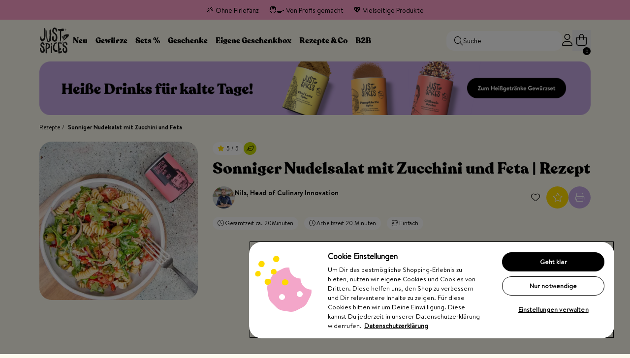

--- FILE ---
content_type: text/html; charset=UTF-8
request_url: https://www.justspices.de/rezepte/sonniger-nudelsalat-mit-zucchini-und-feta.html
body_size: 132955
content:
<!doctype html>
<html lang="de">
<head >
    <meta charset="utf-8"/>
<meta name="title" content="Sonniger Nudelsalat mit Zucchini und Feta | Rezept | JUST SPICES®"/>
<meta name="description" content="Rezept für Sonniger Nudelsalat mit Zucchini und Feta | Rezept | Einfach &amp; Lecker ✓ Entdecke über 2.000 weitere Rezeptideen ✓"/>
<meta name="keywords" content="Nudelsalat,TomatendressingMix"/>
<meta name="robots" content="INDEX,FOLLOW"/>
<meta name="viewport" content="width=device-width, initial-scale=1"/>
<title>Sonniger Nudelsalat mit Zucchini und Feta | Rezept | JUST SPICES®</title>
<link  rel="stylesheet" type="text/css"  media="all" href="https://www.justspices.de/static/version1767766741/frontend/Justspices/relaunch/de_DE/Shopgate_WebCheckout/css/default.css" />
<link  rel="stylesheet" type="text/css"  media="all" href="https://www.justspices.de/static/version1767766741/frontend/Justspices/relaunch/de_DE/css/styles.css" />
<link  rel="stylesheet" type="text/css"  media="all" href="https://www.justspices.de/static/version1767766741/frontend/Justspices/relaunch/de_DE/JustSpices_Recipe/css/recipe-view.css" />
<link  rel="stylesheet" type="text/css"  media="all" href="https://www.justspices.de/static/version1767766741/frontend/Justspices/relaunch/de_DE/JustSpices_Cms/css/js-slider.css" />
<script  type="text/javascript"  src="https://www.justspices.de/static/version1767766741/frontend/Justspices/relaunch/de_DE/JustSpices_Cms/js/lazyload.min.js"></script>
<script  type="text/javascript"  src="https://www.justspices.de/static/version1767766741/frontend/Justspices/relaunch/de_DE/JustSpices_Cms/js/jquery.min.js"></script>
<script  type="text/javascript"  src="https://www.justspices.de/static/version1767766741/frontend/Justspices/relaunch/de_DE/JustSpices_Cms/js/vue.min.js"></script>
<script  type="text/javascript"  src="https://www.justspices.de/static/version1767766741/frontend/Justspices/relaunch/de_DE/JustSpices_Vcheckout/js/vuex.js"></script>
<script  type="text/javascript"  src="https://www.justspices.de/static/version1767766741/frontend/Justspices/relaunch/de_DE/JustSpices_Cms/js/js-slider.js"></script>
<script  type="text/javascript"  defer="defer" src="https://www.justspices.de/static/version1767766741/frontend/Justspices/relaunch/de_DE/JustSpices_Cms/js/norequire/messages.min.js"></script>
<script  type="text/javascript"  defer="defer" src="https://www.justspices.de/static/version1767766741/frontend/Justspices/relaunch/de_DE/JustSpices_Vuecart/js/lib/vue-i18n.js"></script>
<script  type="text/javascript"  defer="defer" src="https://www.justspices.de/static/version1767766741/frontend/Justspices/relaunch/de_DE/JustSpices_Cms/js/vue-observe-visibility.min.js"></script>
<script  type="text/javascript"  defer="defer" src="https://www.justspices.de/static/version1767766741/frontend/Justspices/relaunch/de_DE/JustSpices_Cms/js/algoliasearch4.14.2/algoliasearch-lite.umd.js"></script>
<script  type="text/javascript"  defer="defer" src="https://www.justspices.de/static/version1767766741/frontend/Justspices/relaunch/de_DE/JustSpices_Catalog/js/norequire/catalog-add-to-cart.js"></script>
<script  type="text/javascript"  defer="defer" src="https://www.justspices.de/static/version1767766741/frontend/Justspices/relaunch/de_DE/JustSpices_Cms/js/norequire/theme.js"></script>
<script  type="text/javascript"  defer="defer" src="https://www.justspices.de/static/version1767766741/frontend/Justspices/relaunch/de_DE/JustSpices_Cms/js/norequire/faq.js"></script>
<script  type="text/javascript"  defer="defer" src="https://www.justspices.de/static/version1767766741/frontend/Justspices/relaunch/de_DE/JustSpices_Recipe/js/recipe_calculator.min.js"></script>
<link  rel="canonical" href="https://www.justspices.de/rezepte/sonniger-nudelsalat-mit-zucchini-und-feta.html" />
<link  rel="icon" type="image/x-icon" href="https://www.justspices.de/media/favicon/stores/1/favicon.png" />
<link  rel="shortcut icon" type="image/x-icon" href="https://www.justspices.de/media/favicon/stores/1/favicon.png" />
<script>
(function () {
  var a = document.createElement('script');
  (a.type = 'text/javascript'),
    (a.async = !0),
    (a.src = 'https://106736219.justspices.de/javascript/script.js'),
    document.getElementsByTagName('script')[0].parentNode.appendChild(a);
})();
</script>

<script>
    window['_fs_host'] = 'eu1.fullstory.com';
    window['_fs_script'] = 'edge.eu1.fullstory.com/s/fs.js';
    window['_fs_org'] = 'o-21BK-eu1';
    window['_fs_namespace'] = 'FS';
    (function(m,n,e,t,l,o,g,y){
        if (e in m) {if(m.console && m.console.log) { m.console.log('FullStory namespace conflict. Please set window["_fs_namespace"].');} return;}
        g=m[e]=function(a,b,s){g.q?g.q.push([a,b,s]):g._api(a,b,s);};g.q=[];
        o=n.createElement(t);o.async=1;o.crossOrigin='anonymous';o.src='https://'+_fs_script;
        y=n.getElementsByTagName(t)[0];y.parentNode.insertBefore(o,y);
        g.identify=function(i,v,s){g(l,{uid:i},s);if(v)g(l,v,s)};g.setUserVars=function(v,s){g(l,v,s)};g.event=function(i,v,s){g('event',{n:i,p:v},s)};
        g.anonymize=function(){g.identify(!!0)};
        g.shutdown=function(){g("rec",!1)};g.restart=function(){g("rec",!0)};
        g.log = function(a,b){g("log",[a,b])};
        g.consent=function(a){g("consent",!arguments.length||a)};
        g.identifyAccount=function(i,v){o='account';v=v||{};v.acctId=i;g(o,v)};
        g.clearUserCookie=function(){};
        g.setVars=function(n, p){g('setVars',[n,p]);};
        g._w={};y='XMLHttpRequest';g._w[y]=m[y];y='fetch';g._w[y]=m[y];
        if(m[y])m[y]=function(){return g._w[y].apply(this,arguments)};
        g._v="1.3.0";
    })(window,document,window['_fs_namespace'],'script','user');
</script>

<script>
    // Define dataLayer and the gtag function.
    window.dataLayer = window.dataLayer || [];
    function gtag(){dataLayer.push(arguments);}

    // Default ad_storage to 'denied'.
    gtag('consent', 'default', {
        'ad_user_data': 'denied',
        'ad_personalization': 'denied',
        'ad_storage': 'denied',
        'analytics_storage': 'denied',
        'wait_for_update': 500,
    });
</script>
<script type="text/javascript">
    (function(w,d,s,l,i){w[l]=w[l]||[];w[l].push({'gtm.start':
            new Date().getTime(),event:'gtm.js'});var f=d.getElementsByTagName(s)[0],
        j=d.createElement(s),dl=l!='dataLayer'?'&l='+l:'';j.async=true;j.src=
        'https://t.justspices.de/gtm.js?id='+i+dl;f.parentNode.insertBefore(j,f);
    })(window,document,'script','dataLayer','GTM-N9B9RKX');
</script>
<!--hNqNxEb9BImx5sWONaMubNHmf2UTJySk-->

<!-- OneTrust Cookies Consent Notice start for www.justspices.de -->
<script src="https://cdn.cookielaw.org/consent/af927ee9-4b28-4d13-960b-e745918ba3b3/otSDKStub.js"  type="text/javascript" charset="UTF-8" data-domain-script="af927ee9-4b28-4d13-960b-e745918ba3b3" ></script>
<script type="text/javascript">
    function OptanonWrapper() { }
</script>
<script type="text/plain" class="optanon-category-C0004" src="https://static.klaviyo.com/onsite/js/klaviyo.js?company_id=H9pRPf"></script>
<!-- OneTrust Cookies Consent Notice end for www.justspices.de -->

<script type="text/javascript">
    async function sha256(message) {
        const msgBuffer = new TextEncoder().encode(message);
        const hashBuffer = await crypto.subtle.digest('SHA-256', msgBuffer);
        const hashArray = Array.from(new Uint8Array(hashBuffer));
        const hashHex = hashArray.map(b => b.toString(16).padStart(2, '0')).join('');

        return hashHex;
    }

    jQuery(document).on('click', 'form.klaviyo-form button', function(event){
        const email = jQuery(this).find('input[name="email"]').val();
        sha256(email).then(hash => {
            window.dataLayer = window.dataLayer || [];
            window.dataLayer.push({
                eventName: 'newsletter_signup',
                event: 'ga4Event',
                eventAction: 'newsletter_signup',
                eventLabel: hash
            });
        });
    });
    jQuery(document).ready(function() {
        jQuery('span.price-per-weight:contains("NaN")').css('display', 'none');
    });
</script>




<meta name="google-site-verification" content="FVdHemtTcKhL2pPSSo0e80IU3I9KgUTs4o0QlL3U4ac" />

<style>
    .menu-header-row nav .nav-primary > div div.level0.shop {
        left: 52.4%;
    }
    .menu-header-row nav .nav-primary > div div.level0.recipe {
        left: 60%;
    }
    .menu-header-row nav .nav-primary > div div.level0.blog {
        left: 90%;
        transform: translateX(-50%);
    }
    .catalog-category-view input[type=search] {
        border: none;
        width: 90%;
        height: 30px;
    }
    .catalog-category-view input[type=search]:focus {
        border: none;
    }
    .message-container .shipping-info{
        display:none;
    }
    .recipe-recipe-view .seo-text h2 strong span{
        font-family: "BrandonText-Bold",Verdana,Arial,Helvetica,sans-serif;
    }

.catalog-category-view .vue-category .instant-search-row .resultbox .results article.article-9063 img,
.catalog-category-view .vue-category .instant-search-row .resultbox .results article.article-7831 img {
    aspect-ratio: 0.86923076923077;
    object-fit: cover;
}

    #onetrust-consent-sdk {
        position: relative;
    }

    #ot-sdk-btn-floating.ot-floating-button {
        position: absolute!important;
    }

    @media screen and (max-width: 1200px) {
        .menu-header-row nav .nav-primary > div div.level0.shop {
            left:52.3% !important;
        }
        .menu-header-row nav .nav-primary > div div.level0.recipe {
            left: 50.5% !important;
        }
        .menu-header-row nav .nav-primary > div div.level0.blog {
            left:71.5% !important;
        }

    }
.old-price.percent-difference{
        display:none;
    }
    .bundle-price-box .old-price .price-wrapper .price.percent-difference{
        display:none;
    }
    .bundle-price-box .old-price .price-wrapper .price{
        display: inline-block;
    }

.product-gewuerz-adventskalender .product-info-wrapper .product-info-main-container .info-box.free-incentives, .product-grosser-gewuerz-adventskalender .product-info-wrapper .product-info-main-container .info-box.free-incentives{
display:none;
}
</style>        <!--Facebook-->
    <meta property="og:type" content="article" />
    <meta property="og:url" content="https&#x25;3A&#x25;2F&#x25;2Fwww.justspices.de&#x25;2Frezepte&#x25;2Fsonniger-nudelsalat-mit-zucchini-und-feta.html" />
    <meta property="og:title" content="Sonniger&#x20;Nudelsalat&#x20;mit&#x20;Zucchini&#x20;und&#x20;Feta" />
    <meta property="og:description" content="&lt;div&#x20;data-content-type&#x3D;&quot;html&quot;&#x20;data-appearance&#x3D;&quot;default&quot;&#x20;data-element&#x3D;&quot;main&quot;&#x20;data-decoded&#x3D;&quot;true&quot;&gt;Ein&#x20;Rezept&#x20;f&#xFC;r&#x20;einen&#x20;sonnigen&#x20;Nudelsalat&#x20;mit&#x20;Zucchini&#x20;und&#x20;Feta.&#x20;&#x2714;&#x20;Mehr&#x20;Rezeptinspirationen&#x20;findest&#x20;Du&#x20;in&#x20;unserer&#x20;Rezeptwelt.&lt;&#x2F;div&gt;" />
    <meta property="og:image" content="https&#x3A;&#x2F;&#x2F;www.justspices.de&#x2F;media&#x2F;recipe&#x2F;1&#x2F;_&#x2F;1._tomatendressingmix_1_.jpg" />

    <!--Twitter-->
    <meta property="twitter:card" content="summary_large_image" />
    <meta property="twitter:url" content="https&#x25;3A&#x25;2F&#x25;2Fwww.justspices.de&#x25;2Frezepte&#x25;2Fsonniger-nudelsalat-mit-zucchini-und-feta.html" />
    <meta property="twitter:title" content="Sonniger&#x20;Nudelsalat&#x20;mit&#x20;Zucchini&#x20;und&#x20;Feta" />
    <meta property="twitter:description" content="&lt;div&#x20;data-content-type&#x3D;&quot;html&quot;&#x20;data-appearance&#x3D;&quot;default&quot;&#x20;data-element&#x3D;&quot;main&quot;&#x20;data-decoded&#x3D;&quot;true&quot;&gt;Ein&#x20;Rezept&#x20;f&#xFC;r&#x20;einen&#x20;sonnigen&#x20;Nudelsalat&#x20;mit&#x20;Zucchini&#x20;und&#x20;Feta.&#x20;&#x2714;&#x20;Mehr&#x20;Rezeptinspirationen&#x20;findest&#x20;Du&#x20;in&#x20;unserer&#x20;Rezeptwelt.&lt;&#x2F;div&gt;" />
    <meta property="twitter:image" content="https&#x3A;&#x2F;&#x2F;www.justspices.de&#x2F;media&#x2F;recipe&#x2F;1&#x2F;_&#x2F;1._tomatendressingmix_1_.jpg" />
<script type="text/javascript">
    const storeCode = "default";
    const baseUrl = "https://www.justspices.de/";
    const graphQlUrl = "https://www.justspices.de/graphql";
    const restlUrl = "https://www.justspices.de/rest/default/V1";
    if(typeof locale === 'undefined'){
        const locale = "de_DE";
    }
</script>
<!-- BEGIN SHOPGATE -->

<script type="text/javascript">
    var _shopgate = new Object();
    _shopgate.shop_number = "21348";
    _shopgate.redirect = "default";
    _shopgate.is_default_redirect_disabled = true;
    _shopgate.redirect_to_webapp = true;



    (function(b,d){var a=("undefined"!==typeof _shopgate?_shopgate:{}).shop_number;if(a){
      var c=b.createElement(d);c.async=!/(ip(ad|od|hone)|Android)/i.test(navigator.userAgent);c.src="https://static.shopgate.com/mobile_header/"+a+".js";
      a=b.getElementsByTagName(d)[0];a.parentNode.insertBefore(c,a)}}
    )(document,"script");
</script>
<!-- END SHOPGATE --><script type="text/x-magento-init">
    {
        "*": {
            "Shopgate_WebCheckout/js/init": {"module":"recipe","controller":"recipe","action":"view","env":"production","properties":[],"isSgWebView":false}    }
}
</script>
<!-- added by Trusted Shops app: Start -->
<script src="https://integrations.etrusted.com/applications/widget.js/v2" async defer></script>
<!-- End -->

<script>
    var BASE_URL = 'https://www.justspices.de/';
    var THEME_PATH = 'https://www.justspices.de/static/version1767766741/frontend/Justspices/relaunch/de_DE';
    var COOKIE_CONFIG = {
        "expires": null,
        "path": "\u002F",
        "domain": ".www.justspices.de",
        "secure": true,
        "lifetime": "2592000",
        "cookie_restriction_enabled": false    };
    var CURRENT_STORE_CODE = 'default';
    var CURRENT_WEBSITE_ID = '1';

    window.hyva = window.hyva || {}

    window.cookie_consent_groups = window.cookie_consent_groups || {}
    window.cookie_consent_groups['necessary'] = true;

    window.cookie_consent_config = window.cookie_consent_config || {};
    window.cookie_consent_config['necessary'] = [].concat(
        window.cookie_consent_config['necessary'] || [],
        [
            'user_allowed_save_cookie',
            'form_key',
            'mage-messages',
            'private_content_version',
            'mage-cache-sessid',
            'last_visited_store',
            'section_data_ids'
        ]
    );
</script>
<script>
    'use strict';
    (function( hyva, undefined ) {

        function lifetimeToExpires(options, defaults) {

            const lifetime = options.lifetime || defaults.lifetime;

            if (lifetime) {
                const date = new Date;
                date.setTime(date.getTime() + lifetime * 1000);
                return date;
            }

            return null;
        }

        function generateRandomString() {

            const allowedCharacters = '0123456789abcdefghijklmnopqrstuvwxyzABCDEFGHIJKLMNOPQRSTUVWXYZ',
                length = 16;

            let formKey = '',
                charactersLength = allowedCharacters.length;

            for (let i = 0; i < length; i++) {
                formKey += allowedCharacters[Math.round(Math.random() * (charactersLength - 1))]
            }

            return formKey;
        }

        const sessionCookieMarker = {noLifetime: true}

        const cookieTempStorage = {};

        const internalCookie = {
            get(name) {
                const v = document.cookie.match('(^|;) ?' + name + '=([^;]*)(;|$)');
                return v ? v[2] : null;
            },
            set(name, value, days, skipSetDomain) {
                let expires,
                    path,
                    domain,
                    secure,
                    samesite;

                const defaultCookieConfig = {
                    expires: null,
                    path: '/',
                    domain: null,
                    secure: false,
                    lifetime: null,
                    samesite: 'lax'
                };

                const cookieConfig = window.COOKIE_CONFIG || {};

                expires = days && days !== sessionCookieMarker
                    ? lifetimeToExpires({lifetime: 24 * 60 * 60 * days, expires: null}, defaultCookieConfig)
                    : lifetimeToExpires(window.COOKIE_CONFIG, defaultCookieConfig) || defaultCookieConfig.expires;

                path = cookieConfig.path || defaultCookieConfig.path;
                domain = !skipSetDomain && (cookieConfig.domain || defaultCookieConfig.domain);
                secure = cookieConfig.secure || defaultCookieConfig.secure;
                samesite = cookieConfig.samesite || defaultCookieConfig.samesite;

                document.cookie = name + "=" + encodeURIComponent(value) +
                    (expires && days !== sessionCookieMarker ? '; expires=' + expires.toGMTString() : '') +
                    (path ? '; path=' + path : '') +
                    (domain ? '; domain=' + domain : '') +
                    (secure ? '; secure' : '') +
                    (samesite ? '; samesite=' + samesite : 'lax');
            },
            isWebsiteAllowedToSaveCookie() {
                const allowedCookies = this.get('user_allowed_save_cookie');
                if (allowedCookies) {
                    const allowedWebsites = JSON.parse(unescape(allowedCookies));

                    return allowedWebsites[CURRENT_WEBSITE_ID] === 1;
                }
                return false;
            },
            getGroupByCookieName(name) {
                const cookieConsentConfig = window.cookie_consent_config || {};
                let group = null;
                for (let prop in cookieConsentConfig) {
                    if (!cookieConsentConfig.hasOwnProperty(prop)) continue;
                    if (cookieConsentConfig[prop].includes(name)) {
                        group = prop;
                        break;
                    }
                }
                return group;
            },
            isCookieAllowed(name) {
                const cookieGroup = this.getGroupByCookieName(name);
                return cookieGroup
                    ? window.cookie_consent_groups[cookieGroup]
                    : this.isWebsiteAllowedToSaveCookie();
            },
            saveTempStorageCookies() {
                for (const [name, data] of Object.entries(cookieTempStorage)) {
                    if (this.isCookieAllowed(name)) {
                        this.set(name, data['value'], data['days'], data['skipSetDomain']);
                        delete cookieTempStorage[name];
                    }
                }
            },
            remove(name) {
                let expires,
                    path,
                    domain,
                    secure,
                    samesite;

                const defaultCookieConfig = {
                    expires: null,
                    path: '/',
                    domain: null,
                    secure: false,
                    lifetime: null,
                    samesite: 'lax'
                };

                const cookieConfig = window.COOKIE_CONFIG || {};

                expires = new Date('Jan 01 1970 00:00:01 GMT')
                path = cookieConfig.path || defaultCookieConfig.path;
                domain = cookieConfig.domain || defaultCookieConfig.domain;
                secure = cookieConfig.secure || defaultCookieConfig.secure;
                samesite = cookieConfig.samesite || defaultCookieConfig.samesite;

                document.cookie = name + "=" + encodeURIComponent('') +
                    (expires ? '; expires=' + expires.toGMTString() : '') +
                    (path ? '; path=' + path : '') +
                    (domain ? '; domain=' + domain : '') +
                    (secure ? '; secure' : '') +
                    (samesite ? '; samesite=' + samesite : 'lax');
            }
        };

        hyva.getCookie = (name) => {
            const cookieConfig = window.COOKIE_CONFIG || {};

            if (cookieConfig.cookie_restriction_enabled && ! internalCookie.isCookieAllowed(name)) {
                return cookieTempStorage[name] ? cookieTempStorage[name]['value'] : null;
            }

            return internalCookie.get(name);
        }

        hyva.setCookie = (name, value, days, skipSetDomain) => {
            const cookieConfig = window.COOKIE_CONFIG || {};

            if (cookieConfig.cookie_restriction_enabled && ! internalCookie.isCookieAllowed(name)) {
                cookieTempStorage[name] = {value, days, skipSetDomain};
                return;
            }
            return internalCookie.set(name, value, days, skipSetDomain);
        }

        hyva.removeCookie = (name) => {
            return internalCookie.remove(name);
        }

        hyva.setSessionCookie = (name, value, skipSetDomain) => {
            return hyva.setCookie(name, value, sessionCookieMarker, skipSetDomain)
        }

        hyva.getBrowserStorage = () => {
            const browserStorage = window.localStorage || window.sessionStorage;
            if (!browserStorage) {
                console.warn('Browser Storage is unavailable');
                return false;
            }
            try {
                browserStorage.setItem('storage_test', '1');
                browserStorage.removeItem('storage_test');
            } catch (error) {
                console.warn('Browser Storage is not accessible', error);
                return false;
            }
            return browserStorage;
        }

        hyva.getLocalStorageOfSection = (name) => {
            const browserStorage = window.localStorage || window.sessionStorage;
            if (!browserStorage) {
                console.warn('Browser Storage is unavailable');
                return false;
            }
            try {
                browserStorage.setItem('storage_test', 1);
                browserStorage.removeItem('storage_test');
            } catch (error) {
                console.warn('Browser Storage is not accessible', error);
                return false;
            }

            const privateContent = JSON.parse(browserStorage.getItem('mage-cache-storage'));
            if (!privateContent) {
                console.warn('PrivateContent is unavailable');
                return false;
            }
            return privateContent[name];
        }

        hyva.postForm = (postParams) => {
            const form = document.createElement("form");

            let data = postParams.data;

            if (! postParams.skipUenc && ! data.uenc) {
                data.uenc = btoa(window.location.href);
            }
            form.method = "POST";
            form.action = postParams.action;

            Object.keys(postParams.data).map(key => {
                const field = document.createElement("input");
                field.type = 'hidden'
                field.value = postParams.data[key];
                field.name = key;
                form.appendChild(field);
            });

            const form_key = document.createElement("input");
            form_key.type = 'hidden';
            form_key.value = hyva.getFormKey();
            form_key.name="form_key";
            form.appendChild(form_key);

            document.body.appendChild(form);

            form.submit();
        }

        hyva.getFormKey = function () {
            let formKey = hyva.getCookie('form_key');

            if (!formKey) {
                formKey = generateRandomString();
                hyva.setCookie('form_key', formKey);
            }

            return formKey;
        }

        hyva.formatPrice = (value, showSign, options = {}) => {
            const formatter = new Intl.NumberFormat(
                'de\u002DDE',
                Object.assign({
                    style: 'currency',
                    currency: 'EUR',
                    signDisplay: showSign ? 'always' : 'auto'
                }, options)
            );
            return (typeof Intl.NumberFormat.prototype.formatToParts === 'function') ?
                formatter.formatToParts(value).map(({type, value}) => {
                    switch (type) {
                        case 'currency':
                            return '\u20AC' || value;
                        case 'minusSign':
                            return '- ';
                        case 'plusSign':
                            return '+ ';
                        default :
                            return value;
                    }
                }).reduce((string, part) => string + part) :
                formatter.format(value);
        }

                const formatStr = function (str, nStart) {
            const args = Array.from(arguments).slice(2);

            return str.replace(/(%+)([0-9]+)/g, (m, p, n) => {
                const idx = parseInt(n) - nStart;

                if (args[idx] === null || args[idx] === void 0) {
                    return m;
                }
                return p.length % 2
                    ? p.slice(0, -1).replace('%%', '%') + args[idx]
                    : p.replace('%%', '%') + n;
            })
        }

                hyva.str = function (string) {
            const args = Array.from(arguments);
            args.splice(1, 0, 1);

            return formatStr.apply(undefined, args);
        }

                hyva.strf = function () {
            const args = Array.from(arguments);
            args.splice(1, 0, 0);

            return formatStr.apply(undefined, args);
        }

        /**
         * Take a html string as `content` parameter and
         * extract an element from the DOM to replace in
         * the current page under the same selector,
         * defined by `targetSelector`
         */
        hyva.replaceDomElement = (targetSelector, content) => {
            // Parse the content and extract the DOM node using the `targetSelector`
            const parser = new DOMParser();
            const doc = parser.parseFromString(content, 'text/html');
            const contentNode = doc.querySelector(targetSelector);

            // Bail if content can't be found
            if (!contentNode) {
                return;
            }

            hyva.activateScripts(contentNode)

            // Replace the old DOM node with the new content
            document.querySelector(targetSelector).replaceWith(contentNode);

            // Reload customerSectionData and display cookie-messages if present
            window.dispatchEvent(new CustomEvent("reload-customer-section-data"));
            hyva.initMessages();
        }

        hyva.activateScripts = (contentNode) => {
            // Extract all the script tags from the content.
            // Script tags won't execute when inserted into a dom-element directly,
            // therefore we need to inject them to the head of the document.
            const tmpScripts = contentNode.getElementsByTagName('script');

            if (tmpScripts.length > 0) {
                // Push all script tags into an array
                // (to prevent dom manipulation while iterating over dom nodes)
                const scripts = [];
                for (let i = 0; i < tmpScripts.length; i++) {
                    scripts.push(tmpScripts[i]);
                }

                // Iterate over all script tags and duplicate+inject each into the head
                for (let i = 0; i < scripts.length; i++) {
                    let script = document.createElement('script');
                    script.innerHTML = scripts[i].innerHTML;

                    document.head.appendChild(script);

                    // Remove the original (non-executing) node from the content
                    scripts[i].parentNode.removeChild(scripts[i]);
                }
            }
            return contentNode;
        }

                const replace = {['+']: '-', ['/']: '_', ['=']: ','};
        hyva.getUenc = () => btoa(window.location.href).replace(/[+/=]/g, match => replace[match]);

        let currentTrap;

        const focusableElements = (rootElement) => {
            const selector = 'button, [href], input, select, textarea, details, [tabindex]:not([tabindex="-1"]';
            return Array.from(rootElement.querySelectorAll(selector))
                .filter(el => {
                    return el.style.display !== 'none'
                        && !el.disabled
                        && el.tabIndex !== -1
                        && (el.offsetWidth || el.offsetHeight || el.getClientRects().length)
                })
        }

        const focusTrap = (e) => {
            const isTabPressed = e.key === 'Tab' || e.keyCode === 9;
            if (!isTabPressed) return;

            const focusable = focusableElements(currentTrap)
            const firstFocusableElement = focusable[0]
            const lastFocusableElement = focusable[focusable.length - 1]

            e.shiftKey
                ? document.activeElement === firstFocusableElement && (lastFocusableElement.focus(), e.preventDefault())
                : document.activeElement === lastFocusableElement && (firstFocusableElement.focus(), e.preventDefault())
        };

        hyva.releaseFocus = (rootElement) => {
            if (currentTrap && (!rootElement || rootElement === currentTrap)) {
                currentTrap.removeEventListener('keydown', focusTrap)
                currentTrap = null
            }
        }
        hyva.trapFocus = (rootElement) => {
            if (!rootElement) return;
            hyva.releaseFocus()
            currentTrap = rootElement
            rootElement.addEventListener('keydown', focusTrap)
            const firstElement = focusableElements(rootElement)[0]
            firstElement && firstElement.focus()
        }

                hyva.alpineInitialized = (fn) => window.addEventListener('alpine:initialized', fn, {once: true})
                window.addEventListener('user-allowed-save-cookie', () => internalCookie.saveTempStorageCookies())

    }( window.hyva = window.hyva || {} ));
</script>
<script>
    if (!window.IntersectionObserver) {
        window.IntersectionObserver = function (callback) {
            this.observe = el => el && callback(this.takeRecords());
            this.takeRecords = () => [{isIntersecting: true, intersectionRatio: 1}];
            this.disconnect = () => {};
            this.unobserve = () => {};
        }
    }
</script>
<script>
    const STORE_CODE = 'default';
    const locale = "de_DE";
</script>
</head>
<body id="html-body" class="recipe-recipe-view page-layout-1column">
<input name="form_key" type="hidden" value="ebVGHxHXjLMbZsEu" />
    <noscript>
        <section class="message global noscript border-b-2 border-blue-500 bg-blue-50 shadow-none m-0 px-0 rounded-none font-normal">
            <div class="container text-center">
                <p>
                    <strong>JavaScript scheint in Ihrem Browser deaktiviert zu sein.</strong>
                    <span>
                        Um unsere Website in bester Weise zu erfahren, aktivieren Sie Javascript in Ihrem Browser.                    </span>
                </p>
            </div>
        </section>
    </noscript>


<script>
    document.body.addEventListener('touchstart', () => {}, {passive: true})
</script>
    <script type="application/ld+json">
        {"@context":"http:\/\/schema.org\/","@type":"Recipe","name":"Sonniger Nudelsalat mit Zucchini und Feta","author":{"@type":"Person","name":"Nils, Head of Culinary Innovation"},"keywords":"Nudelsalat,TomatendressingMix","cookTime":"PT20M","prepTime":"PT10M","description":"Ein leckeres Sonniger Nudelsalat mit Zucchini und Feta Rezept \u2665 Finde noch mehr einfache und gesunde Rezepte, die Dir super schnell gelingen! \u2665","recipeYield":"4 Personen","image":"https:\/\/www.justspices.de\/media\/recipe\/1\/_\/1._tomatendressingmix_1_.jpg","cookidooAllowImport":"false","aggregateRating":{"@type":"AggregateRating","bestRating":"100","worstRating":"0","ratingValue":"100","reviewCount":38},"recipeIngredient":["250 g Fusilli","1 Zwiebel, rot","1 Paprika, rot","2 Handvoll Rucola","10 getrocknete Tomaten, ohne \u00d6l","1 Bund Basilikum","2 EL Oliven, gr\u00fcn","15 Kirschtomaten","2 EL Kapern","200 g Feta","2 EL Oliven\u00f6l","1 Zucchini","4 EL Balsamicoessig","8 EL Oliven\u00f6l","4 Pr. JS Balsamico Dressing Mix"],"recipeInstructions":[{"@type":"HowToStep","text":"Die Fusilli nach Packungsanweisung al dente kochen. "},{"@type":"HowToStep","text":"In der Zwischenzeit die Zwiebel sch\u00e4len und in Streifen schneiden. Die Paprika waschen und fein w\u00fcrfeln. Den Rucola waschen und trocken schleudern. Die getrockneten Tomaten in feine Streifen schneiden. "},{"@type":"HowToStep","text":"Das Basilikum waschen und trocken tupfen und anschlie\u00dfend grob zerrupfen. Die Oliven abgie\u00dfen und halbieren. Die Tomaten waschen und ebenfalls halbieren. Die Kapern abtropfen lassen und den Feta fein w\u00fcrfeln. "},{"@type":"HowToStep","text":"Eine Pfanne mit dem Oliven\u00f6l erhitzen. Die Zucchini waschen und l\u00e4ngs vierteln, das Innenleben herausschneiden und schr\u00e4g in Streifen runter schneiden. Die St\u00fccke in der Pfanne f\u00fcr ca. 4-5 Minuten bei recht hoher Hitze anbraten und zwischendurch r\u00fchren. In der letzten Minute die Pinienkerne hinzuf\u00fcgen."},{"@type":"HowToStep","text":"F\u00fcr das Dressing das Oliven\u00f6l, den Balsamico und das <u><a href='https:\/\/www.justspices.de\/balsamico-dressing-mix.html'>Balsamico Dressing Mix<\/a><\/u> vermischen."},{"@type":"HowToStep","text":"Zum Schluss alle Zutaten in einer gro\u00dfen Sch\u00fcssel sanft vermengen. Nach Belieben mit Creme Balsamico und Salz nochmal final abschmecken. "}]}    </script>
<div data-content-type="html" data-appearance="default" data-element="main" data-decoded="true"><script>
    if (typeof hyva !== "undefined" && hyva !== null) {
        var cookieName = 'abtest_cart_incentive_threshold';
        var cookieValue = hyva.getCookie(cookieName);
        let specificPage = '';
        if ((cookieValue === null || cookieValue === undefined) && (specificPage === '' || specificPage.includes(window.location.pathname))) {
            hyva.setCookie(
                cookieName,
                getRandomInt(2)
            )
        }
    }

    function getRandomInt(max) {
        return Math.floor(Math.random() * (max + 1));
    }
</script>
</div>
<script>
    'use strict';
    (function(hyva) {
                const formValidationRules = {
            required(value, options, field, context) {
                const el = field.element.type === 'hidden' ? createTextInputFrom(field.element) : field.element,
                    msg = 'Vervollst\u00E4ndige\u0020bitte\u0020die\u0020notwendigen\u0020Angaben.';

                if (el.type === 'radio' || el.type === 'checkbox') {
                    return (value === undefined || value.length === 0) ? msg : true;
                }

                el.setAttribute('required', '');
                el.checkValidity();

                return el.validity.valueMissing ? msg : true;
            },
            maxlength(value, options, field, context) {
                const n = Number(options)
                if (value.length > n) {
                    return n === 1
                        ? hyva.strf('Please\u0020enter\u0020no\u0020more\u0020than\u00201\u0020character.')
                        : hyva.strf('Bitte\u0020nicht\u0020mehr\u0020als\u0020\u00250\u0020Zeichen.', options)
                }
                return true;
            },
            minlength(value, options, field, context) {
                const n = Number(options)
                if (value.length > 0 && value.length < n) {
                    return n === 1
                        ? hyva.strf('Bitte\u0020mindestens\u00201\u0020Zeichen\u0020eingeben.')
                        : hyva.strf('Bitte\u0020mindestens\u0020\u00250\u0020Zeichen\u0020eingeben.', options)
                }
                return true;
            },
            max(value, options, field, context) {
                field.element.setAttribute('max', options);
                field.element.checkValidity();
                if (field.element.validity.rangeOverflow) {
                    return hyva.strf('Please\u0020enter\u0020a\u0020value\u0020less\u0020than\u0020or\u0020equal\u0020to\u0020\u0022\u00250\u0022.', options);
                }
                return true;
            },
            min(value, options, field, context) {
                field.element.setAttribute('min', options);
                field.element.checkValidity();
                if (field.element.validity.rangeUnderflow) {
                    return hyva.strf('Please\u0020enter\u0020a\u0020value\u0020greater\u0020than\u0020or\u0020equal\u0020to\u0020\u0022\u00250\u0022.', options);
                }
                return true;
            },
            step(value, options, field, context) {
                field.element.setAttribute('step', options);
                field.element.checkValidity();
                if (field.element.validity.stepMismatch) {
                    const val = Number(value);
                    const step = Number(options);
                    const msg = 'Please\u0020enter\u0020a\u0020valid\u0020value.\u0020The\u0020two\u0020nearest\u0020valid\u0020values\u0020are\u0020\u0022\u00250\u0022\u0020and\u0020\u0022\u00251\u0022.';
                    return hyva.strf(msg, Math.floor(val / step) * step, Math.ceil(val / step) * step);
                }
                return true;
            },
            pattern(value, options, field, context) {
                field.element.setAttribute('pattern', options);
                field.element.checkValidity();
                if (field.element.validity.patternMismatch) {
                    return field.element.title
                        ? hyva.strf('Bitte\u0020korrigere\u0020das\u0020Format\u003A\u0020\u00250.', field.element.title)
                        : 'Please\u0020match\u0020the\u0020requested\u0020format.'
                }
                return true;
            },
            email(value, options, field, context) {
                                const rule = /^([a-z0-9,!\#\$%&'\*\+\/=\?\^_`\{\|\}~-]|[\u00A0-\uD7FF\uF900-\uFDCF\uFDF0-\uFFEF])+(\.([a-z0-9,!\#\$%&'\*\+\/=\?\^_`\{\|\}~-]|[\u00A0-\uD7FF\uF900-\uFDCF\uFDF0-\uFFEF])+)*@([a-z0-9-]|[\u00A0-\uD7FF\uF900-\uFDCF\uFDF0-\uFFEF])+(\.([a-z0-9-]|[\u00A0-\uD7FF\uF900-\uFDCF\uFDF0-\uFFEF])+)*\.(([a-z]|[\u00A0-\uD7FF\uF900-\uFDCF\uFDF0-\uFFEF]){2,})$/i;
                if (value.length > 0 && !rule.test(value)) {
                    return 'Bitte\u0020geben\u0020Sie\u0020eine\u0020g\u00FCltige\u0020E\u002DMail\u002DAdresse\u0020an.';
                }
                return true;
            },
            password(value, options, field, context) {
                const rule = /^(?=.*?[A-Z])(?=.*?[a-z])(?=.*?[0-9])(?=.*?[#?!@$%^&*-]).{8,}$/;
                if (value.length > 0 && !rule.test(value)) {
                    return 'Please\u0020provide\u0020at\u0020least\u0020one\u0020upper\u0020case,\u0020one\u0020lower\u0020case,\u0020one\u0020digit\u0020and\u0020one\u0020special\u0020character\u0020\u0028\u0023\u003F\u0021\u0040\u0024\u0025\u005E\u0026\u002A\u002D\u0029';
                }
                return true;
            },
            equalTo(value, options, field, context) {
                const dependencyField = context.fields[options].element;
                if (value !== dependencyField.value) {
                    const dependencyFieldName =
                        dependencyField.label ||
                        dependencyField.title ||
                        (dependencyField.labels && dependencyField.labels[0] && dependencyField.labels[0].innerText) ||
                        dependencyField.name;
                    return hyva.strf('Das\u0020Feld\u0020muss\u0020identisch\u0020sein\u0020mit\u0020\u0022\u00250\u0022.', dependencyFieldName);
                }
                return true;
            }
        };

                function raceSome(promises, pred) {
            return new Promise((resolve, reject) => {

                if (promises.length === 0) {
                    return resolve();
                }

                let settled = false, nDone = 0;

                const resolveIf = v => {
                    if (!settled && (pred(v) || ++nDone === promises.length)) {
                        settled = true;
                        resolve(v);
                    }
                    return v;
                }

                promises.map(promise => {
                    promise.then(resolveIf).catch(reason => {
                        settled = true;
                        reject(reason)
                    });
                    return promise;
                });
            });
        }

        const INPUT_ATTRIBUTE_RULES = {min: 'min', max: 'max', required: 'required', minlength: 'minlength', maxlength: 'maxlength', step: 'step', pattern: 'pattern'}
        const INPUT_TYPE_RULES = {email: 'email'}

        function getRules(element) {
            let rules = {};
            Object.keys(INPUT_ATTRIBUTE_RULES).forEach(attrName => {
                if (element.hasAttribute(attrName)) {
                    rules[INPUT_ATTRIBUTE_RULES[attrName]] = element.getAttribute(attrName);
                }
            })
            if (INPUT_TYPE_RULES[element.type]) {
                rules[INPUT_TYPE_RULES[element.type]] = true;
            }

            if (element.dataset.validate) {
                try {
                    Object.assign(rules, JSON.parse(element.dataset.validate));
                } catch (error) {
                    console.error('Validator error. Cannot parse data-validate attribute of element:\n', element);
                }
            }

            return rules;
        }

        function isInvalidRuleResult(ruleState) {
            return typeof ruleState === 'string' || !ruleState || (ruleState.type && ruleState.content);
        }

        async function runValidateFn(rule, options, value, field) {
            return formValidationRules[rule](value, options, field, this);
        }

        function generateId() {
            let id;
            do {
                id = `${this.idPrefix}-${++this.idSeq}`;
            } while (document.getElementById(id));
            return id;
        }

        function isVisible(element) {
            const el = element.type !== 'hidden' ? element : (element.parentElement || {});
            return !!(el.offsetWidth || el.offsetHeight || el.getClientRects().length)
        }

        function elementWillValidate(element) {
            return (element.willValidate || element.type === 'hidden')
                && element.tagName !== 'BUTTON'
                && element.disabled === false
                && !(element.tagName === 'INPUT' && element.type === 'submit')
                && (element.hasAttribute('data-validate-hidden') || isVisible(element))
        }

        function createMessageContainer(el, fieldWrapperClassName) {
            if (! el.parentElement) {
                return;
            }
            const refocus = document.activeElement === el;
            const wrapper = document.createElement('div');
            wrapper.classList.add.apply(wrapper.classList, fieldWrapperClassName.split(' '));
            el.parentElement.insertBefore(wrapper, el);
            wrapper.appendChild(el);
            refocus && document.activeElement !== el && el.focus();
            return wrapper;
        }

        function containerNotFound(selector, el) {
            const msg = `Cannot find message container element ${selector} of ${el.name}`;
            console.error(msg, el);
            throw msg;
        }

        function createTextInputFrom(el) {
            const text = document.createElement('INPUT');
            text.type = 'text';
            text.value = el.value;
            return text;
        }

        function classNamesToSelector(classNames) {
            return classNames.split(' ')
                .filter(className => className.length > 0)
                .map(className => `.${className}`)
                .join('')
        }

        function hasMessagesWrapper(field, messagesWrapperClassName) {
            return this.getMessageContainer(field).querySelector(classNamesToSelector(messagesWrapperClassName));
        }

        function getMessagesWrapper(field, messagesWrapperClassName) {
            if (hasMessagesWrapper.call(this, field, messagesWrapperClassName)) {
                return this.getMessageContainer(field).querySelector(classNamesToSelector(messagesWrapperClassName));
            }

            const msgWrapper = document.createElement('ul');
            const msgId = generateId.call(this);
            msgWrapper.id = msgId;
            field.element.setAttribute('aria-errormessage', msgId);
            field.element.setAttribute('aria-describedby', msgId);
            msgWrapper.classList.add.apply(msgWrapper.classList, messagesWrapperClassName.split(' '));
            if (field.validateOnChange) {
                msgWrapper.setAttribute('aria-live', 'polite');
            }
            this.getMessageContainer(field).appendChild(msgWrapper);

            return msgWrapper;
        }

        function getCheckedValues(field) {
            const name = field.element.name.replace(/([\\"])/g, '\\$1');
            const elements = field.element.form.querySelectorAll('input[name="' + name + '"]:checked');
            return Array.from(elements).map(el => el.value);
        }

        function escapeHtml(s) {
            const div = document.createElement('div')
            div.innerText = s;
            return div.innerHTML;
        }

        
        function formValidation(formElement, options) {
            // Disable browser default validation
            if (formElement.tagName === 'FORM') {
                formElement.setAttribute('novalidate', '');
            } else {
                console.error('formValidation can be initialized only on FORM element', formElement);
                return;
            }

            options = Object.assign({
                fieldWrapperClassName: 'field field-reserved',
                messagesWrapperClassName: 'messages',
                validClassName: 'field-success',
                invalidClassName: 'field-error',
                pageMessagesWrapperSelector: null,
                scrollToFirstError: true,
            }, options || {});

            return {
                state: {
                    valid: false,
                },
                fields: {},
                idSeq: 0,
                idPrefix: formElement.id || 'vld-msg',
                setupFields(elements) {
                    this.fields = {};
                    Array.from(elements).forEach(element => {
                        if (elementWillValidate(element)) {
                            this.setupField(element);
                        }
                    });
                },
                setupField(element) {
                    if (! element) return;
                    const onChange = !!element.dataset.onChange;
                    if (elementWillValidate(element)) {
                        const rules = getRules(element);
                        if (Object.keys(rules).length > 0) {
                            if (this.fields[element.name]) {
                                Object.assign(this.fields[element.name].rules, rules);
                            } else {
                                this.fields[element.name] = {
                                    element,
                                    rules: rules,
                                    validateOnChange: onChange,
                                    state: {
                                        valid: null,
                                        rules: {}
                                    }
                                }
                            }
                        }
                    } else {
                        console.error('Element will not validate', element);
                    }
                },
                onSubmit(event) {
                    if (event.target.tagName === 'FORM') {
                        event.preventDefault();

                        this.validate()
                            .then(() => event.target.submit())
                            .catch(invalidElements => {});
                    }
                },
                onChange(event) {
                    event.target.dataset.onChange = 'true';
                    if (!Object.keys(this.fields).length) {
                        this.setupFields(formElement.elements);
                    }
                    if (!Object.keys(this.fields).includes(event.target.name)) {
                        this.setupField(event.target);
                    }
                    const field = this.fields[event.target.name];

                    this.validateField(field);
                    field && field.element.removeAttribute('data-on-change')
                },
                validateSafe() {
                    return new Promise(resolve => this.validate().then(() => resolve(true)).catch(() => {}))
                },
                validate() {
                    if (!Object.keys(this.fields).length || !Object.keys(this.fields).length !== formElement.elements.length) {
                        this.setupFields(formElement.elements);
                    }
                    return new Promise(async (resolve, reject) => {
                        if (formElement.elements) {
                                                        await raceSome(this.validateFields(), result => result !== true)
                            const invalidFields = Object.values(this.fields).filter(field => !field.state.valid);
                            this.state.valid = invalidFields.length === 0;
                            if (this.state.valid) {
                                resolve();
                            } else {
                                if (options.scrollToFirstError && invalidFields.length > 0) {
                                    invalidFields[0].element.focus()
                                    invalidFields[0].element.select && invalidFields[0].element.select();
                                }
                                reject(invalidFields.map(field => field.element));
                            }
                        }
                    });
                },
                                validateFields() {
                    const fields = Object.values(this.fields);

                                        fields.forEach(field => {
                        this.getMessageContainer(field).classList.remove(options.validClassName, options.invalidClassName)
                    });
                                        return fields.map(field => this.validateField(field))
                },
                                validateField(field) {
                                        if (! field || ! elementWillValidate(field.element)) {
                        return new Promise(resolve => resolve(true))
                    }

                    let value;
                    if (field.element.type === 'checkbox') {
                        value = getCheckedValues(field);
                    } else if (field.element.type === 'radio') {
                        value = getCheckedValues(field)[0] || undefined;
                    } else if (field.element.tagName === 'SELECT' && field.element.multiple) {
                        value = Array.from(field.element.selectedOptions).map(opt => opt.value);
                    } else {
                        value = field.element.value;
                    }

                    const rules = field.rules || {};

                                        field.state.valid = true;
                    this.showFieldState(field);

                
                                        const fieldValidations = Object.keys(rules).filter(rule => formValidationRules[rule]).map(async rule => {
                        return runValidateFn.call(this, rule, rules[rule], value, field).then(result => {
                            field.state.rules[rule] = result;
                            return result;
                        })
                    });

                    return new Promise(resolve => {
                                                Promise.all(fieldValidations).then(results => {
                                                                                    field.state.valid = !elementWillValidate(field.element) || rules.length === 0 || !results.some(isInvalidRuleResult)
                            this.showFieldState(field);
                            resolve(field.state.valid);
                        })
                    });
                },
                                getMessagesByField(field) {
                    const messages = [];
                    const invalidRules = Object.keys(field.state.rules).filter(rule => isInvalidRuleResult(field.state.rules[rule]));

                    field.rules && Object.keys(field.rules).forEach((rule) => {
                        if (invalidRules.includes(rule)) {
                            const customMessage = field.element.getAttribute('data-msg-' + rule);
                            const message = customMessage ? customMessage : field.state.rules[rule];
                            const ruleOptions = JSON.parse(JSON.stringify(field.rules[rule]));

                            if (typeof message === 'undefined' || message === null || (typeof message !== 'string' && ! message.type)) {
                                messages.push(hyva.strf('Validation rule "%0" failed.', rule));
                            } else if (Array.isArray(ruleOptions)) {
                                ruleOptions.unshift(message.type ? message.content : message);
                                const content = hyva.strf.apply(null, ruleOptions);
                                messages.push(message.type ? {type: message.type, content} : content);
                            } else {
                                const content = hyva.strf(message.type ? message.content : message, ruleOptions)
                                messages.push(message.type ? {type: message.type, content} : content);
                            }
                        }
                    });
                    return messages;
                },
                /** @deprecated */
                getFieldWrapper(field) {
                                        return this.getMessageContainer(field)
                },
                getMessageContainer(field) {
                    let container;
                    const pageSelector = field.element.getAttribute('data-validation-container') || options.pageMessagesContainerSelector;
                    if (pageSelector) {
                        container = document.querySelector(pageSelector)
                            || containerNotFound(pageSelector, field.element)
                    } else {
                        const containerSelector = classNamesToSelector(options.fieldWrapperClassName);
                        container = field.element.closest(containerSelector)
                            || createMessageContainer(field.element, options.fieldWrapperClassName)
                            || containerNotFound(containerSelector, field.element);
                    }

                    return container;
                },
                showFieldState(field) {
                    const container = this.getMessageContainer(field),
                        hasErrorMessages = hasMessagesWrapper.call(this, field, options.messagesWrapperClassName),
                        messages = this.getMessagesByField(field).map(m => {
                            return m.type !== 'html' ? escapeHtml(m.type ? m.content : m) : m.content;
                        });
                    container.classList.toggle(options.validClassName, field.state.valid && ! hasErrorMessages);
                    container.classList.toggle(options.invalidClassName, !field.state.valid || hasErrorMessages);
                    this.createHtmlErrorMessage(field, messages);

                    if (field.state.valid) {
                        field.element.removeAttribute('aria-invalid');
                    } else {
                        field.element.setAttribute('aria-invalid', 'true');
                        if (! document.activeElement) {
                            field.element.focus();
                        }
                    }
                },
                removeMessages(field, messagesClass) {
                    if (! hasMessagesWrapper.call(this, field, messagesClass || options.messagesWrapperClassName)) {
                        return;
                    }

                    const msgWrapper = getMessagesWrapper.call(this, field, messagesClass || options.messagesWrapperClassName);
                    const messages = msgWrapper.querySelectorAll(`[data-msg-field='${field.element.name}']`);
                    Array.from(messages).forEach(msg => msg.remove());
                    if (msgWrapper && msgWrapper.childElementCount === 0) {
                        field.element.removeAttribute('aria-errormessage');
                        field.element.removeAttribute('aria-describedby');
                        msgWrapper.remove();
                    }
                },
                createErrorMessage(field, messages) {
                    const htmlMessages = (Array.isArray(messages) ? messages : [messages]).map(escapeHtml)
                    this.createHtmlErrorMessage(field, htmlMessages);
                },
                createHtmlErrorMessage(field, messages) {
                    this.removeMessages(field, options.messagesWrapperClassName);
                    field.element.removeAttribute('aria-errormessage');
                    field.element.removeAttribute('aria-describedby');

                    if (!field.state.valid) {
                        const msgWrapper = this.addHtmlMessages(field, options.messagesWrapperClassName, messages);
                        field.element.setAttribute('aria-errormessage', msgWrapper.id);
                        field.element.setAttribute('aria-describedby', msgWrapper.id);
                    }
                },
                /** @deprecated */
                createMessage(field, message) {
                                        return this.addMessages(field, options.messagesWrapperClassName, message);
                },
                addMessages(field, messagesClass, messages) {
                    const htmlMessages = (Array.isArray(messages) ? messages : [messages]).map(escapeHtml)
                    return this.addHtmlMessages(field, messagesClass, htmlMessages);
                },
                addHtmlMessages(field, messagesClass, htmlMessages) {
                    const msgWrapper = getMessagesWrapper.call(this, field, messagesClass);

                    (Array.isArray(htmlMessages) ? htmlMessages : [htmlMessages]).forEach((htmlMessage) => {
                        const li = document.createElement('li');
                        li.innerHTML = htmlMessage;
                        li.setAttribute('data-msg-field', field.element.name);
                        msgWrapper.appendChild(li);
                    });

                    return msgWrapper;
                },
                setField(name, value) {
                    this.fields[name].element.value = value;
                    this.fields[name].element.dispatchEvent((new Event('input')));
                    this.validateField(this.fields[name]);
                }
            }
        }

        hyva.formValidation = formValidation;
        hyva.formValidation.rules = formValidationRules;
        hyva.formValidation.setInputAttributeRuleName = (attrName, ruleName) => INPUT_ATTRIBUTE_RULES[attrName] = ruleName || attrName;
        hyva.formValidation.setInputTypeRuleName = (typeName, ruleName) => INPUT_TYPE_RULES[typeName] = ruleName || typeName;
        hyva.formValidation.addRule = (name, validator) => formValidationRules[name] = validator;
    }(window.hyva = window.hyva || {}));
</script>

<div class="page-wrapper"><header class="page-header"><div class="black-week-coupon-code-banner" data-content-type="html" data-appearance="default" data-element="main" data-decoded="true"><style>
    #scroll-container {
        display: flex;
        align-items: center;
        justify-content: start;
        overflow-x: auto;
        white-space: nowrap;
        scroll-behavior: smooth;
        width: 100%;
    }

    .scroll-item {
        display: inline-block;
        flex-shrink: 0; 
        margin: 0 10px; 
    }

    @media (min-width: 768px) {
        #scroll-container {
            overflow-x: hidden;
            justify-content: center;
        }
    }
</style>
<div class="scroll-wrapper" style="background-color: #FCA0C9;">
    <div id="scroll-container" class="fs-14 lh-18 text-center py-1 flex items-center justify-center tablet:gap-x-8 z-20 relative overflow-x-auto whitespace-nowrap">
        <div class="scroll-item fs-14 lh-18 inline-block flex-shrink-0"><span>&#x1F331;</span> Ohne Firlefanz</div>
        <div class="scroll-item inline-block fs-14 lh-18 flex-shrink-0"><span>&#x1F9D1;&#x200D;&#x1F373;</span> Von Profis gemacht</div>
        <div class="scroll-item inline-block fs-14 lh-18 flex-shrink-0"><span>&#x1F496;</span> Vielseitige Produkte</div>
    </div>
</div>
<script>
    document.addEventListener('DOMContentLoaded', function () {
    if (window.innerWidth < 768) {
        const container = document.getElementById('scroll-container');
        const items = document.querySelectorAll('.scroll-item');
        const scrollSpeed = 1;
        items.forEach(item => {
            container.appendChild(item.cloneNode(true));
        });
        let isTouching = false;

        container.addEventListener('touchstart', () => {
            isTouching = true;
        });

        container.addEventListener('touchend', () => {
            isTouching = false;   

        });
        function autoScroll() {
            if (!isTouching) {
                const items = container.querySelectorAll('.scroll-item');
                const lastItem = items[items.length - 1];

                if (jQuery('#scroll-container').find('.scroll-item').last().offset().left + jQuery('#scroll-container').find('.scroll-item').last().width() < 0) {
                    console.log(lastItem.offsetLeft);
                    // Alle Elemente zurücksetzen
                    items.forEach(item => {
                        item.style.transform = 'translateX(0)';
                    });
                }
                items.forEach(item => {
                    const currentTransform = getComputedStyle(item).transform;
                    const matrix = new DOMMatrix(currentTransform);
                    const newX = matrix.m41 - 0.5; // Passe den Wert 1 an deine gewünschte Geschwindigkeit an
                    item.style.transform = `translateX(${newX}px)`;
                });

                requestAnimationFrame(autoScroll);
            }
        }

        autoScroll();
    }
});
</script>
</div><div id="downgrade-date-container" style="background-color: #FF6D0F"></div>
<script>
    const nextDowngradeDayCacheStorage = JSON.parse(window.localStorage.getItem('mage-cache-storage'));
    const daysToNextDowngrade = nextDowngradeDayCacheStorage.customer.gfc_next_downgrade_days;

    if (daysToNextDowngrade) {
        const downgradeMessageTemplate = "In %1 Tagen verlierst Du Cash & Level Points und wirst somit zurückgestuft. Shoppe jetzt, um Deine Points zu behalten.";
        const downgradeMessage = downgradeMessageTemplate.replace('%1', daysToNextDowngrade);

        document.getElementById('downgrade-date-container').innerHTML = `
                    <div class="next-downgrade-warning-header">
                        <div class="text-main-white text-left laptop:text-center py-1 px-3 flex items-center justify-center tablet:gap-x-8 z-20 relative overflow-x-auto whitespace-nowrap">
                            <p class="fs-14">
                                ${downgradeMessage}
                                <a href="https://www.justspices.de/goodfoodclub#faq"><u class="fs-14">Mehr erfahren</u></a>
                            </p>
                        </div>
                    </div>
                `;
        const benefitAnnouncement = document.getElementById("scroll-container");
        const couponCodeAnnouncement = document.getElementById("couponBanner");
        if (benefitAnnouncement) {
            benefitAnnouncement.remove();
        }
        if (couponCodeAnnouncement) {
            couponCodeAnnouncement.remove();
        }
    }
</script>
<a class="action skip sr-only focus:not-sr-only focus:absolute focus:z-40 focus:bg-white
   contentarea"
   href="#contentarea">
    <span>
        Zum Inhalt springen    </span>
</a>
	    <script type="text/plain" class="optanon-category-C0004">
        const urls = ["https://static.klaviyo.com/onsite/js/H9pRPf/klaviyo.js", "https://www.justspices.de/static/version1767766741/frontend/Justspices/relaunch/de_DE/JustSpices_Cms/js/norequire/klaviyo/customer.js"];
        urls.forEach(createScriptTag);

        function createScriptTag(url) {
            var script = document.createElement('script');

            script.setAttribute(
                'src',
                url,
            );

            script.setAttribute('async', '');

            document.head.appendChild(script);
        }

    </script>
<script>
    function initHeader () {
        return {
            slideOutAnimation: false,
            searchOpen: false,
            cart: {},
            customer : {},
            isCartOpen: false,
            isCustomerMenuOpen : false,
            getData(data) {
                if (data.cart) { this.cart = data.cart }
                if (data.customer) { this.customer = data.customer}
            },
            getGfcIcon() {
                if(this.customer.gfc_level) {
                    let level = this.customer.gfc_level;
                    return level.replace(/\s+/g, '_').toLowerCase();
                }
                return ''
            },
            isCartEmpty() {
                return !this.cart.summary_count
            },
            visibleCartItemsCount(summary_count) {
                let cartItems = this.cart.items;
                if (cartItems.length > 0) {
                    let hiddenQtyCount = cartItems
                        .filter(item => item.hide_for_customer === true || item.message === '\nFREE!')
                        .reduce((acc, item) => acc + item.qty, 0)
                    return summary_count - hiddenQtyCount
                }
                return summary_count
            },
            toggleCart(event) {
                if (event.detail && event.detail.isOpen !== undefined) {
                    this.isCartOpen = event.detail.isOpen
                    if (!this.isCartOpen && this.$refs && this.$refs.cartButton) {
                        this.$refs.cartButton.focus()
                    }
                } else {
                                        this.isCartOpen = true
                }
            },
            toggleCustomerNav(event) {
                if (event.detail && event.detail.isOpen !== undefined) {
                    this.isCustomerMenuOpen = event.detail.isOpen
                } else {
                                        this.isCustomerMenuOpen = true
                }
            },
            slideOut() {
                this.slideOutAnimation = true
                setTimeout(() => {
                    this.slideOutAnimation = false
                    this.searchOpen = false
                }, 350);
            },
            toggleMobileSearchBar() {
                if(this.searchOpen === true){
                    document.body.classList.add('searchbar-open');
                }else {
                    document.body.classList.remove('searchbar-open');
                }
            },
            closeMobileSearchBar() {
                document.body.classList.remove('searchbar-open');
            }
        }
    }
    function initCompareHeader() {
        return {
            compareProducts: null,
            itemCount: 0,
            receiveCompareData(data) {
                if (data['compare-products']) {
                    this.compareProducts = data['compare-products'];
                    this.itemCount = this.compareProducts.count;
                }
            }
        }
    }
</script>

<div id="header"
     class="bg-main-creme w-full relative"
     x-data="initHeader()"
     @private-content-loaded.window="getData(event.detail.data)"
    >
    <div class="container flex items-center justify-between py-1 laptop:py-2">

        <div class="header-left flex items-center justify-between gap-4 order-1 laptop:order-2">

            <nav
    x-data="initMenuMobile_69700dd51cfe0()"
    @load.window="setActiveMenu($root)"
    @keydown.window.escape="closeMenu()"
    class="z-20 laptop:hidden toggle-nav"
    aria-label="Site&#x20;navigation"
    role="navigation"
>
    <!-- mobile -->
    <button
        x-ref="mobileMenuTrigger"
        @click="!open ? openMenu() : closeMenu()"
        type="button"
        aria-label="Open&#x20;menu"
        aria-haspopup="menu"
        :aria-expanded="open"
        id="mobile-toggle"
    >
        <div>
            <i class="fal fa-bars text-4"></i>
        </div>
    </button>
    <div
        x-ref="mobileMenuNavLinks"
        class="nav-links invisible"
        :class="{ 'open': open, 'invisible': !open }"
        :aria-hidden="open ? 'false' : 'true'"
        role="dialog"
        aria-modal="true"
        @click="closeMenu()"
    >


        <div class="navigation-wrapper">
            <div class="close-button" @click="closeMenu()">
                <i class="fal fa-times"></i>
            </div>
            <div class="navigation-container" @click.stop>
                <span class="go-to-previous">

                </span>
                                    <div data-content-type="html" data-appearance="default" data-element="main" data-decoded="true"><style>
    .navigation nav > div > ul#abtest-v1{
        display:none;
    }
    #header nav div ul#abtest-v1{
        display:none;
    }
    .submenu-dropdown > .container > div:has(+ ul.abtest) {
    	gap: 15rem;
    }
    .submenu-dropdown>.container>div>ul.abtest {
    display: flex;
    flex-direction: row;
    gap: 8.8rem;
    max-width: fit-content;
    margin-top: 0;
}
    .submenu-dropdown>.container>div>ul.abtest a{
        font-family: BrandonText-Regular, sans-serif;
        
    }
    .navigation-wrapper .navigation-container ul.abtest{
        gap: 1.5rem;
    }
    .navigation-wrapper .navigation-container ul.abtest a{
        font-family: BrandonText-Regular, sans-serif;
        font-size: 1.6rem;
    }
    .navigation-wrapper .navigation-container ul.abtest span{
        font-size: 1.6rem;
    }
    .navigation-wrapper .navigation-container ul>li ul.abtest>li ul>li>a{
        background-color: unset;
    }
    .submenu-dropdown>.container>div>ul.abtest a.font-bold{
        font-family: BrandonText-Bold, sans-serif;
        position: inherit;
    	cursor: default;
    }
    .submenu-dropdown>.container>div>ul.abtest li{
        padding: 0 0 10px 0px;
    }
    .abtest-img-hover{
        cursor:pointer;
        max-width: 365px;
    	margin-left: auto;
    	margin-right: auto;
    	margin-top: 0;
    }

</style></div><div data-content-type="html" data-appearance="default" data-element="main" data-decoded="true"><ul id="abtest-original">
    <li>
        <a href="https://www.justspices.de/neuheiten.html" data-event="ev" data-ga4event="Main Menu" data-category="Navigation" data-action="Click" data-label="Neu:parent">
            Neu
        </a>
    </li>
	
   
    <li> 
        <a data-event="ev" data-ga4event="Main Menu" data-category="Navigation" data-action="Click" data-label="Gewuerze:parent">
            Gewürze
        </a>
        <ul>
			<li>
                <a href="https://www.justspices.de/alle-produkte.html" data-event="ev" data-ga4event="Main Menu" data-category="Navigation" data-action="Click" data-label="Gewuerze:AlleProdukte">Alle Produkte</a>
            </li>
            <li>
                <a href="https://www.justspices.de/gewuerzmischungen.html" data-event="ev" data-ga4event="Main Menu" data-category="Navigation" data-action="Click" data-label="Gewuerze:Gewurzmischungen">Alle Gewürzmischungen</a>
            </li>
            <li>
                <a href="https://www.justspices.de/bestseller.html" data-event="ev" data-ga4event="Main Menu" data-category="Navigation" data-action="Click" data-label="Gewuerze:Bestseller">Bestseller</a>
            </li>
            
            <li rightContainer>
                <a>Nach Kategorie</a>
                <ul>
                    <li>
                        <a href="https://www.justspices.de/gewuerzmischungen/suppen-und-eintoepfe.html" data-event="ev" data-ga4event="Main Menu" data-category="Navigation" data-action="Click" data-label="Gewuerze:SuppenEintöpfe">
                        <img data-src="https://www.justspices.de/media/wysiwyg/relaunch-2024/navigation/cat-image-suppen-eintopf.svg" width="64" height="64" class="lozad" />
                        <span>Suppen & Eintöpfe</span>
                        </a>
                    </li>
                    <li>
                        <a href="https://www.justspices.de/gewuerzmischungen/fruehstueck.html" data-event="ev" data-ga4event="Main Menu" data-category="Navigation" data-action="Click" data-label="Gewuerze:Fruhstuck">
                        <img data-src="https://www.justspices.de/media/wysiwyg/navigation/fruehstueck.svg" width="64" height="64" class="lozad" />
                        <span>Frühstück</span>
                        </a>
                    </li>
                    <li>
                        <a href="https://www.justspices.de/gewuerzmischungen/backen-und-suesses.html" data-event="ev" data-ga4event="Main Menu" data-category="Navigation" data-action="Click" data-label="Gewuerze:BackenSusses">
                        <img data-src="https://www.justspices.de/media/wysiwyg/relaunch-2024/navigation/suesses.svg" width="64" height="64" class="lozad" />
                        <span>Backen & Süsses</span>
                        </a>
                    </li>
                    <li>
                        <a href="https://www.justspices.de/gewuerzmischungen/dips-und-aufstriche.html" data-event="ev" data-ga4event="Main Menu" data-category="Navigation" data-action="Click" data-label="Gewuerze:AufstricheDips">
                        <img data-src="https://www.justspices.de/media/wysiwyg/relaunch-2024/navigation/dips.svg" width="64" height="64" class="lozad" />
                        <span>Aufstriche & Dips</span>
                        </a>
                    </li>
                    <li>
                        <a href="https://www.justspices.de/gewuerzmischungen/italienisch.html" data-event="ev" data-ga4event="Main Menu" data-category="Navigation" data-action="Click" data-label="Gewuerze:Italienisch">
                        <img data-src="https://www.justspices.de/media/wysiwyg/relaunch-2024/navigation/italienisch.svg" width="64" height="64" class="lozad" />
                        <span>Italienisch</span>
                        </a>
                    </li>
                    <li>
                        <a href="https://www.justspices.de/gewuerzmischungen/kartoffeln.html" data-event="ev" data-ga4event="Main Menu" data-category="Navigation" data-action="Click" data-label="Gewuerze:Kartoffeln">
                        <img data-src="https://www.justspices.de/media/wysiwyg/relaunch-2024/navigation/kartoffeln.svg" width="64" height="64" class="lozad" />
                        <span>Kartoffeln</span>
                        </a>
                    </li>
                    <li>
                        <a href="https://www.justspices.de/gewuerzmischungen/heissluftfritteuse.html" data-event="ev" data-ga4event="Main Menu" data-category="Navigation" data-action="Click" data-label="Gewuerze:Heissluftfritteuse">
                        <img data-src="https://www.justspices.de/media/wysiwyg/relaunch-2024/navigation/heissluftfritteuse.svg" width="64" height="64" class="lozad" />
                        <span>Heissluftfritteuse</span>
                        </a>
                    </li>
                    <li>
                        <a href="https://www.justspices.de/asiatische-gewuerzmischungen" data-event="ev" data-ga4event="Main Menu" data-category="Navigation" data-action="Click" data-label="Gewuerze:Asiatisch">
                        <img data-src="https://www.justspices.de/media/wysiwyg/relaunch-2024/navigation/asiatisch.svg" width="64" height="64" class="lozad" />
                        <span>Asiatisch</span>
                        </a>
                    </li>
                </ul>
            </li>
            
            <li>
                <a href="https://www.justspices.de/reingewuerze.html" data-event="ev" data-ga4event="Main Menu" data-category="Navigation" data-action="Click" data-label="Gewuerze:Reingewurze">Alle Reingewürze</a>
            </li>
            <li>
                <a href="https://www.justspices.de/angebote/spice-outlet.html" data-event="ev" data-ga4event="Main Menu" data-category="Navigation" data-action="Click" data-label="Gewuerze:SpiceOutlet">Spice Outlet %</a>
            </li>
        </ul>
    </li>
    <li>
        <a data-event="ev" data-ga4event="Main Menu" data-category="Navigation" data-action="Click" data-label="Sets:parent">
            Sets %
        </a>
        <ul>
            <li>
                <a href="https://www.justspices.de/angebote/gewuerzsets.html" data-event="ev" data-ga4event="Main Menu" data-category="Navigation" data-action="Click" data-label="Sets:AlleSets">Alle Sets %</a>
            </li>
            <li rightContainer>
                <a>Nach Kategorie</a>
                <ul>
                    <li>
                        <a href="https://www.justspices.de/angebote/gewuerzsets/bestseller-sets.html" data-event="ev" data-ga4event="Main Menu" data-category="Navigation" data-action="Click" data-label="Sets:BestsellerSets">
                        <img data-src="https://www.justspices.de/media/wysiwyg/relaunch-2024/navigation/bestseller.svg" width="64" height="64" class="lozad" />
                        <span>Bestseller Sets</span>
                        </a>
                    </li>
                    <li>
                        <a href="https://www.justspices.de/angebote/gewuerzsets/kennenlern-sets.html" data-event="ev" data-ga4event="Main Menu" data-category="Navigation" data-action="Click" data-label="Sets:ProbierSets">
                        <img data-src="https://www.justspices.de/media/wysiwyg/relaunch-2024/navigation/probier.svg" width="64" height="64" class="lozad" />
                        <span>Probier Sets</span>
                        </a>
                    </li>
                    <li>
                        <a href="https://www.justspices.de/angebote/gewuerzsets/sets-weltweit.html" data-event="ev" data-ga4event="Main Menu" data-category="Navigation" data-action="Click" data-label="Sets:Setsweltweit">
                        <img data-src="https://www.justspices.de/media/wysiwyg/relaunch-2024/navigation/navi-weltweit.svg" width="64" height="64" class="lozad" />
                        <span>Sets weltweit</span>
                        </a>
                    </li>
                    <li>
                        <a href="https://www.justspices.de/angebote/gewuerzsets/sets-nach-ernahrung.html" data-event="ev" data-ga4event="Main Menu" data-category="Navigation" data-action="Click" data-label="Sets:SetsnachErnahrung">
                        <img data-src="https://www.justspices.de/media/wysiwyg/relaunch-2024/navigation/navi-ernaehrung.svg" width="64" height="64" class="lozad" />
                        <span>Sets nach Ernährung</span>
                        </a>
                    </li>
                    <li>
                        <a href="https://www.justspices.de/angebote/gewuerzsets/sets-nach-zutat.html" data-event="ev" data-ga4event="Main Menu" data-category="Navigation" data-action="Click" data-label="Sets:SetsnachZutat">
                        <img data-src="https://www.justspices.de/media/wysiwyg/relaunch-2024/navigation/navi-zutat.svg" width="64" height="64" class="lozad" />
                        <span>Sets nach Zutat</span>
                        </a>
                    </li>
                </ul>
            </li>
            <li>
                <a href="https://www.justspices.de/erstelle-dein-eigenes-set-8.html" data-event="ev" data-ga4event="Main Menu" data-category="Navigation" data-action="Click" data-label="Sets:ErstelledeineigenesSet">Erstelle dein eigenes Set</a>
            </li>
        </ul>
    </li>
    <li>
        <a data-event="ev" data-ga4event="Main Menu" data-category="Navigation" data-action="Click" data-label="Geschenke:parent">
            Geschenke
        </a>
        <ul>
            <li>
                <a href="https://www.justspices.de/geschenkideen.html" data-event="ev" data-ga4event="Main Menu" data-category="Navigation" data-action="Click" data-label="Geschenke:AlleGeschenke">Alle Geschenke</a>
            </li>
            <li rightContainer>
                <a>Nach Kategorie</a>
                <ul>
                    

                    <li>
                        <a href="https://www.justspices.de/geschenkideen/gewuerzboxen.html" data-event="ev" data-ga4event="Main Menu" data-category="Navigation" data-action="Click" data-label="Geschenke:Gewurzboxen">
                            <picture>
        
                    <source type="image/webp" data-srcset="
            https://www.justspices.de/media/opti_image/webp/wysiwyg/relaunch-2024/navigation/gewuerzboxen.webp">
        
        <source type="image/png"
        data-srcset="
        https://www.justspices.de/media/wysiwyg/relaunch-2024/navigation/gewuerzboxen.png">

        <img data-src="https://www.justspices.de/media/wysiwyg/relaunch-2024/navigation/gewuerzboxen.png" width="64" height="64" class="lozad" />    </picture>


                        <span>Gewürzboxen</span>
                        </a>
                    </li>
                    <li>
                        <a href="https://www.justspices.de/erstelle-deine-eigene-geschenkbox.html" data-event="ev" data-ga4event="Main Menu" data-category="Navigation" data-action="Click" data-label="Geschenke:EigeneGeschenkbox">
                            <picture>
        
                    <source type="image/webp" data-srcset="
            https://www.justspices.de/media/opti_image/webp/wysiwyg/relaunch-2024/navigation/navi-eigene-geschenkbox.webp">
        
        <source type="image/png"
        data-srcset="
        https://www.justspices.de/media/wysiwyg/relaunch-2024/navigation/navi-eigene-geschenkbox.png">

        <img data-src="https://www.justspices.de/media/wysiwyg/relaunch-2024/navigation/navi-eigene-geschenkbox.png" width="64" height="64" class="lozad" />    </picture>


                        <span>Eigene Box</span>
                        </a>
                    </li>
                    <li>
                        <a href="https://www.justspices.de/geschenkideen/kochbuecher.html" data-event="ev" data-ga4event="Main Menu" data-category="Navigation" data-action="Click" data-label="Geschenke:Kochbucher">
                            <picture>
        
                    <source type="image/webp" data-srcset="
            https://www.justspices.de/media/opti_image/webp/wysiwyg/relaunch-2024/navigation/kochbuecher.webp">
        
        <source type="image/png"
        data-srcset="
        https://www.justspices.de/media/wysiwyg/relaunch-2024/navigation/kochbuecher.png">

        <img data-src="https://www.justspices.de/media/wysiwyg/relaunch-2024/navigation/kochbuecher.png" width="64" height="64" class="lozad" />    </picture>


                        <span>Kochbücher</span>
                        </a>
                    </li>
                    
                </ul>
            </li>
            <li>
                <a href="https://www.justspices.de/geschenkideen/gewuerzboxen.html" data-event="ev" data-ga4event="Main Menu" data-category="Navigation" data-action="Click" data-label="Geschenke:Gewurzboxen">Gewürzboxen</a>
            </li>
            <li>
                <a href="https://www.justspices.de/erstelle-deine-eigene-geschenkbox.html" data-event="ev" data-ga4event="Main Menu" data-category="Navigation" data-action="Click" data-label="Geschenke:EigeneGeschenkbox">Eigene Geschenkbox</a>
            </li>
            <li>
                <a href="https://www.justspices.de/geschenkideen/zubehoer.html" data-event="ev" data-ga4event="Main Menu" data-category="Navigation" data-action="Click" data-label="Geschenke:Zubehor">Zubehör</a>
            </li>
            <li>
                <a href="https://www.justspices.de/geschenkgutschein.html" data-event="ev" data-ga4event="Main Menu" data-category="Navigation" data-action="Click" data-label="Geschenke:Geschenkgutscheine">Geschenkgutscheine</a>
            </li>
            <li>
                <a href="https://www.justspices.de/b2b" data-event="ev" data-ga4event="Main Menu" data-category="Navigation" data-action="Click" data-label="Geschenke:b2b">Firmengeschenke</a>
            </li>
        </ul>
    </li>
    
    <li>
        <a href="https://www.justspices.de/erstelle-deine-eigene-geschenkbox.html" data-event="ev" data-ga4event="Main Menu" data-category="Navigation" data-action="Click" data-label="EigeneGeschenkbox:parent">
            Eigene Geschenkbox
        </a>
    </li>
    
    
    <li>
        <a data-event="ev" data-ga4event="Main Menu" data-category="Navigation" data-action="Click" data-label="RezepteCo:parent">
            Rezepte & Co
        </a>
        <ul>
            <li>
                <a href="https://www.justspices.de/rezepte" data-event="ev" data-ga4event="Main Menu" data-category="Navigation" data-action="Click" data-label="RezepteCo:Ubersicht">Übersicht</a>
            </li>
            <li>
                <a href="https://www.justspices.de/alle-rezepte" data-event="ev" data-ga4event="Main Menu" data-category="Navigation" data-action="Click" data-label="RezepteCo:AlleRezepte">Alle Rezepte</a>
            </li>
            <li>
                <a href="https://www.justspices.de/rezeptsammlungen" data-event="ev" data-ga4event="Main Menu" data-category="Navigation" data-action="Click" data-label="RezepteCo:Rezeptsammlungen">Rezeptsammlungen</a>
            </li>
            <li rightContainer>
                <a>Nach Kategorie</a>
                <ul>
                    <li>
                        <a href="https://www.justspices.de/rezeptsammlungen/beliebte-rezepte" data-event="ev" data-ga4event="Main Menu" data-category="Navigation" data-action="Click" data-label="RezepteCo:BeliebteRezepte">
                        <img data-src="https://www.justspices.de/media/wysiwyg/relaunch-2024/navigation/beliebt.svg" width="64" height="64" class="lozad" />
                        <span>Beliebte Rezepte</span>
                        </a>
                    </li>
                    <li>
                        <a href="https://www.justspices.de/rezeptsammlungen/vegetarische-rezepte" data-event="ev" data-ga4event="Main Menu" data-category="Navigation" data-action="Click" data-label="RezepteCo:Vegetarisch">
                        <img data-src="https://www.justspices.de/media/wysiwyg/relaunch-2024/navigation/vegetarisch.svg" width="64" height="64" class="lozad" />
                        <span>Vegetarisch</span>
                        </a>
                    </li>
                    <li>
                        <a href="https://www.justspices.de/rezeptsammlungen/low-carb-rezepte" data-event="ev" data-ga4event="Main Menu" data-category="Navigation" data-action="Click" data-label="RezepteCo:LowCarb">
                        <img data-src="https://www.justspices.de/media/wysiwyg/relaunch-2024/navigation/low-carb.svg" width="64" height="64" class="lozad" />
                        <span>Low Carb</span>
                        </a>
                    </li>
                    <li>
                        <a href="https://www.justspices.de/rezeptsammlungen/fleisch-rezepte" data-event="ev" data-ga4event="Main Menu" data-category="Navigation" data-action="Click" data-label="RezepteCo:Fleisch">
                        <img data-src="https://www.justspices.de/media/wysiwyg/relaunch-2024/navigation/fleisch.svg" width="64" height="64" class="lozad" />
                        <span>Fleisch</span>
                        </a>
                    </li>
                    <li>
                        <a href="https://www.justspices.de/rezeptsammlungen/top30pasta-rezepte" data-event="ev" data-ga4event="Main Menu" data-category="Navigation" data-action="Click" data-label="RezepteCo:Pasta">
                        <img data-src="https://www.justspices.de/media/wysiwyg/relaunch-2024/navigation/pasta.svg" width="64" height="64" class="lozad" />
                        <span>Pasta</span>
                        </a>
                    </li>
                    <li>
                        <a href="https://www.justspices.de/rezeptsammlungen/vegane-rezepte" data-event="ev" data-ga4event="Main Menu" data-category="Navigation" data-action="Click" data-label="RezepteCo:Vegan">
                        <img data-src="https://www.justspices.de/media/wysiwyg/relaunch-2024/navigation/vegan.svg" width="64" height="64" class="lozad" />
                        <span>Vegan</span>
                        </a>
                    </li>
                    <li>
                        <a href="https://www.justspices.de/rezeptsammlungen/kartoffel-rezepte" data-event="ev" data-ga4event="Main Menu" data-category="Navigation" data-action="Click" data-label="RezepteCo:Kartoffeln">
                        <img data-src="https://www.justspices.de/media/wysiwyg/relaunch-2024/navigation/kartoffeln.svg" width="64" height="64" class="lozad" />
                        <span>Kartoffeln</span>
                        </a>
                    </li>
                    <li>
                        <a href="https://www.justspices.de/rezeptsammlungen/gemuese-rezepte" data-event="ev" data-ga4event="Main Menu" data-category="Navigation" data-action="Click" data-label="RezepteCo:Gemuse">
                        <img data-src="https://www.justspices.de/media/wysiwyg/relaunch-2024/navigation/gemuese.svg" width="64" height="64" class="lozad" />
                        <span>Gemüse</span>
                        </a>
                    </li>
                </ul>
            </li>
            <li>
                <a href="https://www.justspices.de/waskocheichheute" data-event="ev" data-ga4event="Main Menu" data-category="Navigation" data-action="Click" data-label="RezepteCo:Waskocheichheute">Was koche ich heute?</a>
            </li>
            <li>
                <a href="https://www.justspices.de/blog" data-event="ev" data-ga4event="Main Menu" data-category="Navigation" data-action="Click" data-label="RezepteCo:Blog">Blog</a>
            </li>
        </ul>
    </li>
    <li>
        <a href="https://www.justspices.de/b2b" data-event="ev" data-ga4event="Main Menu" data-category="Navigation" data-action="Click" data-label="B2B:parent">
            B2B</a>
    </li>
	
</ul>
<ul id="abtest-v1">
    <li>
        <a href="https://www.justspices.de/neuheiten.html" data-event="ev" data-ga4event="Main Menu" data-category="Navigation" data-action="Click" data-label="Neu:parent">
        Neu
        </a>
    </li>


    <li>
        <a data-event="ev" data-ga4event="Main Menu" data-category="Navigation" data-action="Click" data-label="Gewuerze:parent">
            Gewürze
        </a>
        <ul class="abtest">
            <li class="laptop:hidden">
                <a href="https://www.justspices.de/alle-produkte.html" data-event="ev" data-ga4event="Main Menu" data-category="Navigation" data-action="Click" data-label="Gewuerze:AlleProdukte">Alle Produkte</a>
            </li>
            <li class="laptop:hidden">
                <a href="https://www.justspices.de/gewuerzmischungen.html" data-event="ev" data-ga4event="Main Menu" data-category="Navigation" data-action="Click" data-label="Gewuerze:Gewurzmischungen">Alle Gewürzmischungen</a>
            </li>
            <li class="laptop:hidden">
                <a href="https://www.justspices.de/neuheiten.html" data-event="ev" data-ga4event="Main Menu" data-category="Navigation" data-action="Click" data-label="Gewuerze:Neuheiten">Neuheiten</a>
            </li>
            <li class="laptop:hidden">
                <a href="https://www.justspices.de/bestseller.html" data-event="ev" data-ga4event="Main Menu" data-category="Navigation" data-action="Click" data-label="Gewuerze:Bestseller">Bestseller</a>
            </li>
            <li class="laptop:hidden">
                <a href="https://www.justspices.de/reingewuerze.html" data-event="ev" data-ga4event="Main Menu" data-category="Navigation" data-action="Click" data-label="Gewuerze:Reingewurze">Alle Reingewürze</a>
            </li>
            <li class="laptop:hidden">
                <a href="https://www.justspices.de/angebote/spice-outlet.html" data-event="ev" data-ga4event="Main Menu" data-category="Navigation" data-action="Click" data-label="Gewuerze:SpiceOutlet">Spice Outlet %</a>
            </li>

            <span class="hidden laptop:block">
                <a class="font-bold">Gewürze</a>
                <ul class="mt-1">
                    <li>
                        <a href="https://www.justspices.de/alle-produkte.html" data-event="ev" data-ga4event="Main Menu" data-category="Navigation" data-action="Click" data-label="Gewuerze:AlleProdukte">Alle Produkte</a>
                    </li>
                    <li>
                        <a href="https://www.justspices.de/gewuerzmischungen.html" data-event="ev" data-ga4event="Main Menu" data-category="Navigation" data-action="Click" data-label="Gewuerze:Gewurzmischungen">Alle Gewürzmischungen</a>
                    </li>
                    <li>
                        <a href="https://www.justspices.de/neuheiten.html" data-event="ev" data-ga4event="Main Menu" data-category="Navigation" data-action="Click" data-label="Gewuerze:Neuheiten">Neuheiten</a>
                    </li>
                    <li>
                        <a href="https://www.justspices.de/bestseller.html" data-event="ev" data-ga4event="Main Menu" data-category="Navigation" data-action="Click" data-label="Gewuerze:Bestseller">Bestseller</a>
                    </li>
                    <li>
                        <a href="https://www.justspices.de/reingewuerze.html" data-event="ev" data-ga4event="Main Menu" data-category="Navigation" data-action="Click" data-label="Gewuerze:Reingewurze">Alle Reingewürze</a>
                    </li>
                    <li>
                        <a href="https://www.justspices.de/angebote/spice-outlet.html" data-event="ev" data-ga4event="Main Menu" data-category="Navigation" data-action="Click" data-label="Gewuerze:SpiceOutlet">Spice Outlet %</a>
                    </li>
                </ul>
            </span>
            <li>
                <a class="font-bold">Nach Anwendung</a>
                <ul class="mt-1">
                    <li>
                        <a href="https://www.justspices.de/gewuerzmischungen/salat-und-dressing.html" data-event="ev" data-ga4event="Main Menu" data-category="Navigation" data-action="Click" data-label="Gewuerze:SalatDressing">
                        <span><i class="fa-light fa-salad pr-1"></i> Salat & Dressing</span>
                        </a>
                    </li>
                    <li>
                        <a href="https://www.justspices.de/gewuerzmischungen/fruehstueck.html" data-event="ev" data-ga4event="Main Menu" data-category="Navigation" data-action="Click" data-label="Gewuerze:Fruhstuck">

                        <span><i class="fa-light fa-croissant pr-1"></i> Frühstück</span>
                        </a>
                    </li>
                    <li>
                        <a href="https://www.justspices.de/gewuerzmischungen/backen-und-suesses.html" data-event="ev" data-ga4event="Main Menu" data-category="Navigation" data-action="Click" data-label="Gewuerze:BackenSusses">

                        <span><i class="fa-light fa-cupcake pr-1"></i> Backen & Süsses</span>
                        </a>
                    </li>

                    <li>
                        <a href="https://www.justspices.de/gewuerzmischungen/grillen.html" data-event="ev" data-ga4event="Main Menu" data-category="Navigation" data-action="Click" data-label="Gewuerze:MarinierenGrillen">

                        <span><i class="fa-light fa-meat pr-1"></i> Marinieren & Grillen</span>
                        </a>
                    </li>
                    <li>
                        <a href="https://www.justspices.de/gewuerzmischungen/eis-joghurt-und-getraenke.html" data-event="ev" data-ga4event="Main Menu" data-category="Navigation" data-action="Click" data-label="Gewuerze:EisJoghurtGetränke">

                        <span><i class="fa-light fa-ice-cream pr-1"></i> Eis, Joghurt & Getränke</span>
                        </a>
                    </li>
                    <li>
                        <a href="https://www.justspices.de/gewuerzmischungen/dips-und-aufstriche.html" data-event="ev" data-ga4event="Main Menu" data-category="Navigation" data-action="Click" data-label="Gewuerze:AufstricheDips">

                        <span><i class="fa-light fa-avocado pr-1"></i> Aufstriche & Dips</span>
                        </a>
                    </li>
                </ul>
            </li>

            <li>
                <a class="font-bold">Nach Küche</a>
                <ul class="mt-1">
                    <li>
                        <a href="https://www.justspices.de/gewuerzmischungen/indisch.html" data-event="ev" data-ga4event="Main Menu" data-category="Navigation" data-action="Click" data-label="Gewuerze:Indisch">

                        <span>Indisch</span>
                        </a>
                    </li>
                    <li>
                        <a href="https://www.justspices.de/gewuerzmischungen/italienisch.html" data-event="ev" data-ga4event="Main Menu" data-category="Navigation" data-action="Click" data-label="Gewuerze:Italienisch">

                        <span>Italienisch</span>
                        </a>
                    </li>
                    <li>
                        <a href="https://www.justspices.de/gewuerzmischungen/mexikanisch.html" data-event="ev" data-ga4event="Main Menu" data-category="Navigation" data-action="Click" data-label="Gewuerze:Mexikanisch">

                        <span>Mexikanisch</span>
                        </a>
                    </li>

                    <li>
                        <a href="https://www.justspices.de/gewuerzmischungen/griechisch.html" data-event="ev" data-ga4event="Main Menu" data-category="Navigation" data-action="Click" data-label="Gewuerze:Griechisch">

                        <span>Griechisch</span>
                        </a>
                    </li>
                    <li>
                        <a href="https://www.justspices.de/gewuerzmischungen/orientalisch.html" data-event="ev" data-ga4event="Main Menu" data-category="Navigation" data-action="Click" data-label="Gewuerze:Orientalisch">

                        <span>Orientalisch</span>
                        </a>
                    </li>
                    <li>
                        <a href="https://www.justspices.de/gewuerzmischungen/asiatisch.html" data-event="ev" data-ga4event="Main Menu" data-category="Navigation" data-action="Click" data-label="Gewuerze:Asiatisch">

                        <span>Asiatisch</span>
                        </a>
                    </li>
                </ul>
            </li>

            <li>
                <a class="font-bold">Passend zu</a>
                <ul class="mt-1">
                    <li>
                        <a href="https://www.justspices.de/gewuerzmischungen/kartoffeln.html" data-event="ev" data-ga4event="Main Menu" data-category="Navigation" data-action="Click" data-label="Gewuerze:Kartoffeln">

                        <span>Kartoffeln</span>
                        </a>
                    </li>
                    <li>
                        <a href="https://www.justspices.de/gewuerzmischungen/fleisch.html" data-event="ev" data-ga4event="Main Menu" data-category="Navigation" data-action="Click" data-label="Gewuerze:Fleisch">

                        <span>Fleisch</span>
                        </a>
                    </li>
                    <li>
                        <a href="https://www.justspices.de/gewuerzmischungen/gemuese.html" data-event="ev" data-ga4event="Main Menu" data-category="Navigation" data-action="Click" data-label="Gewuerze:Gemüse">

                        <span>Gemüse</span>
                        </a>
                    </li>

                    <li>
                        <a href="https://www.justspices.de/gewuerzmischungen/pasta.html" data-event="ev" data-ga4event="Main Menu" data-category="Navigation" data-action="Click" data-label="Gewuerze:Pasta">

                        <span>Pasta</span>
                        </a>
                    </li>
                    <li>
                        <a href="https://www.justspices.de/gewuerzmischungen/fisch.html" data-event="ev" data-ga4event="Main Menu" data-category="Navigation" data-action="Click" data-label="Gewuerze:Fisch">

                        <span>Fisch</span>
                        </a>
                    </li>

                </ul>
            </li>


            <li rightContainer>
                <a href="https://www.justspices.de/bestseller/winter.html" data-event="ev" data-ga4event="Main Menu" data-category="Navigation" data-action="Click" data-label="Gewuerze:Bild">
                    <picture>
        
                    <source type="image/webp"
                    srcset="https://www.justspices.de/media/opti_image/webp/wysiwyg/relaunch-2024/navigation/gewuerze-tab.webp">
        
        <source type="image/png"
                srcset="https://www.justspices.de/media/wysiwyg/relaunch-2024/navigation/gewuerze-tab.png">

        <img class="abtest-img-hover" src="https://www.justspices.de/media/wysiwyg/relaunch-2024/navigation/gewuerze-tab.png" alt="Gewürze" />    </picture>


                </a>
            </li>
        </ul>
    </li>
    <li>
        <a data-event="ev" data-ga4event="Main Menu" data-category="Navigation" data-action="Click" data-label="Sets:parent">
            Sets %
        </a>
        <ul class="abtest">
            <li class="laptop:hidden">
                <a href="https://www.justspices.de/angebote/gewuerzsets.html" data-event="ev" data-ga4event="Main Menu" data-category="Navigation" data-action="Click" data-label="Sets:AlleSets">Alle Sets</a>
            </li>
            <li class="laptop:hidden">
                <a href="https://www.justspices.de/erstelle-dein-eigenes-set-8.html" data-event="ev" data-ga4event="Main Menu" data-category="Navigation" data-action="Click" data-label="Sets:ErstelledeineigenesSet">Erstelle Dein eigenes Set</a>
            </li>

            <span class="hidden laptop:block">
                <a class="font-bold">Sets</a>
                <ul class="mt-1">
                <li>
                    <a href="https://www.justspices.de/angebote/gewuerzsets.html" data-event="ev" data-ga4event="Main Menu" data-category="Navigation" data-action="Click" data-label="Sets:AlleSets">Alle Sets</a>
                </li>
                <li>
                    <a href="https://www.justspices.de/erstelle-dein-eigenes-set-8.html" data-event="ev" data-ga4event="Main Menu" data-category="Navigation" data-action="Click" data-label="Sets:ErstelledeineigenesSet">Erstelle Dein eigenes Set</a>
                </li>

                </ul>
            </span>
            <li>
                <a class="font-bold">Nach Kategorie</a>
                <ul class="mt-1">
                    <li>
                        <a href="https://www.justspices.de/angebote/gewuerzsets/bestseller-sets.html" data-event="ev" data-ga4event="Main Menu" data-category="Navigation" data-action="Click" data-label="Sets:BestsellerSets">
                        <span>Bestseller Sets</span>
                        </a>
                    </li>
                    <li>
                        <a href="https://www.justspices.de/angebote/gewuerzsets/kennenlern-sets.html" data-event="ev" data-ga4event="Main Menu" data-category="Navigation" data-action="Click" data-label="Sets:ProbierSets">
                        <span>Probier Sets</span>
                        </a>
                    </li>
                    <li>
                        <a href="https://www.justspices.de/angebote/gewuerzsets/sets-weltweit.html" data-event="ev" data-ga4event="Main Menu" data-category="Navigation" data-action="Click" data-label="Sets:SetsnachKueche">
                        <span>Sets nach Küche</span>
                        </a>
                    </li>

                    <li>
                        <a href="https://www.justspices.de/angebote/gewuerzsets/sets-nach-ernahrung.html" data-event="ev" data-ga4event="Main Menu" data-category="Navigation" data-action="Click" data-label="Sets:SetsnachErnahrung">
                        <span>Sets nach Ernährung</span>
                        </a>
                    </li>
                    <li>
                        <a href="https://www.justspices.de/angebote/gewuerzsets/sets-nach-zutat.html" data-event="ev" data-ga4event="Main Menu" data-category="Navigation" data-action="Click" data-label="Sets:SetsnachZutat">
                        <span>Sets nach Zutat</span>
                        </a>
                    </li>
                </ul>
            </li>

            <li>
                <a class="font-bold">Nach Größe</a>
                <ul class="mt-1">
                    <li>
                        <a href="https://www.justspices.de/angebote/gewuerzsets/4er-5er-sets.html" data-event="ev" data-ga4event="Main Menu" data-category="Navigation" data-action="Click" data-label="Gewuerze:SuppenEintoepfe">

                        <span>4er & 5er Sets</span>
                        </a>
                    </li>
                    <li>
                        <a href="https://www.justspices.de/angebote/gewuerzsets/6er-sets.html" data-event="ev" data-ga4event="Main Menu" data-category="Navigation" data-action="Click" data-label="Gewuerze:Fruhstuck">

                        <span>6er Sets</span>
                        </a>
                    </li>
                    <li>
                        <a href="https://www.justspices.de/angebote/gewuerzsets/8er-sets.html" data-event="ev" data-ga4event="Main Menu" data-category="Navigation" data-action="Click" data-label="Gewuerze:BackenSusses">

                        <span>8er Sets</span>
                        </a>
                    </li>

                    <li>
                        <a href="https://www.justspices.de/angebote/gewuerzsets/grosse-sets.html" data-event="ev" data-ga4event="Main Menu" data-category="Navigation" data-action="Click" data-label="Gewuerze:Italienisch">

                        <span>Große Sets</span>
                        </a>
                    </li>
                </ul>
            </li>


            <li rightContainer>
                <a href="https://www.justspices.de/erstelle-dein-eigenes-set-8.html">
                    <picture>
        
                    <source type="image/webp"
                    srcset="https://www.justspices.de/media/opti_image/webp/wysiwyg/relaunch-2024/navigation/sets-tab.webp">
        
        <source type="image/png"
                srcset="https://www.justspices.de/media/wysiwyg/relaunch-2024/navigation/sets-tab.png">

        <img class="abtest-img-hover" src="https://www.justspices.de/media/wysiwyg/relaunch-2024/navigation/sets-tab.png" alt="Erstelle dein eigenes Set" />    </picture>


                </a>
            </li>
        </ul>
    </li>
    <li>
        <a data-event="ev" data-ga4event="Main Menu" data-category="Navigation" data-action="Click" data-label="Geschenke:parent">
            Geschenke
        </a>
        <ul class="abtest">
            <li class="laptop:hidden">
                <a href="https://www.justspices.de/geschenkideen.html" data-event="ev" data-ga4event="Main Menu" data-category="Navigation" data-action="Click" data-label="Geschenke:AlleGeschenkideen">Alle Geschenkideen</a>
            </li>
            <li class="laptop:hidden">
                <a href="https://www.justspices.de/geschenkideen/gewuerzboxen.html" data-event="ev" data-ga4event="Main Menu" data-category="Navigation" data-action="Click" data-label="Geschenke:Gewurzboxen">Gewürzboxen</a>
            </li>
            <li class="laptop:hidden">
                <a href="https://www.justspices.de/erstelle-deine-eigene-geschenkbox.html" data-event="ev" data-ga4event="Main Menu" data-category="Navigation" data-action="Click" data-label="Geschenke:EigeneGeschenkbox">Erstelle Deine eigene Gewürzbox</a>
            </li>
            <li class="laptop:hidden">
                <a href="https://www.justspices.de/geschenkgutschein.html" data-event="ev" data-ga4event="Main Menu" data-category="Navigation" data-action="Click" data-label="Geschenke:Geschenkgutscheine">Gutscheine</a>
            </li>
            <li class="laptop:hidden">
                <a href="https://www.justspices.de/geschenkideen/zubehoer.html" data-event="ev" data-ga4event="Main Menu" data-category="Navigation" data-action="Click" data-label="Geschenke:Zubehor">Zubehör</a>
            </li>

            <span class="hidden laptop:block">
                <a class="font-bold">Geschenke</a>
                <ul class="mt-1">
                    <li>
                        <a href="https://www.justspices.de/geschenkideen.html" data-event="ev" data-ga4event="Main Menu" data-category="Navigation" data-action="Click" data-label="Geschenke:AlleGeschenkideen">Alle Geschenkideen</a>
                    </li>
                    <li>
                        <a href="https://www.justspices.de/geschenkideen/gewuerzboxen.html" data-event="ev" data-ga4event="Main Menu" data-category="Navigation" data-action="Click" data-label="Geschenke:Gewurzboxen">Gewürzboxen</a>
                    </li>
                    <li>
                        <a href="https://www.justspices.de/erstelle-deine-eigene-geschenkbox.html" data-event="ev" data-ga4event="Main Menu" data-category="Navigation" data-action="Click" data-label="Geschenke:EigeneGeschenkbox">Erstelle Deine eigene Gewürzbox</a>
                    </li>
                    <li>
                        <a href="https://www.justspices.de/geschenkgutschein.html" data-event="ev" data-ga4event="Main Menu" data-category="Navigation" data-action="Click" data-label="Geschenke:Geschenkgutscheine">Gutscheine</a>
                    </li>
                    <li>
                        <a href="https://www.justspices.de/geschenkideen/zubehoer.html" data-event="ev" data-ga4event="Main Menu" data-category="Navigation" data-action="Click" data-label="Geschenke:Zubehor">Zubehör</a>
                    </li>
                </ul>
            </span>
            <li>
                <a class="font-bold">Nach Anlass</a>
                <ul class="mt-1">
                    <li>
                        <a href="https://www.justspices.de/geschenkideen/weihnachten.html" data-event="ev" data-ga4event="Main Menu" data-category="Navigation" data-action="Click" data-label="Geschenke:Weihnachten">
                        <span>Weihnachten</span>
                        </a>
                    </li>
                    <li>
                        <a href="https://www.justspices.de/geschenkideen/geburtstag.html" data-event="ev" data-ga4event="Main Menu" data-category="Navigation" data-action="Click" data-label="Geschenke:Geburtstag">
                        <span>Geburtstag</span>
                        </a>
                    </li>
                    <li>
                        <a href="https://www.justspices.de/geschenkideen/valentinstag.html" data-event="ev" data-ga4event="Main Menu" data-category="Navigation" data-action="Click" data-label="Geschenke:Valentinstag">
                        <span>Valentinstag</span>
                        </a>
                    </li>

                    <li>
                        <a href="https://www.justspices.de/geschenkideen/mitbringsel.html" data-event="ev" data-ga4event="Main Menu" data-category="Navigation" data-action="Click" data-label="Geschenke:Mitbringsel">
                        <span>Mitbringsel</span>
                        </a>
                    </li>
                </ul>
            </li>

            <li>
                <a class="font-bold">Nach Preis</a>
                <ul class="mt-1">
                    <li>
                        <a href="https://www.justspices.de/geschenkideen/bis-25.html" data-event="ev" data-ga4event="Main Menu" data-category="Navigation" data-action="Click" data-label="Gewuerze:Bis25">

                        <span>Bis 25 €</span>
                        </a>
                    </li>
                    <li>
                        <a href="https://www.justspices.de/geschenkideen/bis-50.html" data-event="ev" data-ga4event="Main Menu" data-category="Navigation" data-action="Click" data-label="Gewuerze:Bis50">

                        <span>Bis 50 €</span>
                        </a>
                    </li>
                    <li>
                        <a href="https://www.justspices.de/geschenkideen/ab-50.html" data-event="ev" data-ga4event="Main Menu" data-category="Navigation" data-action="Click" data-label="Gewuerze:Ab50">

                        <span>Ab 50 €</span>
                        </a>
                    </li>
                </ul>
            </li>


            <li rightContainer>
                <a href="https://www.justspices.de/winter-gewuerzbox.html">
                    <picture>
        
                    <source type="image/webp"
                    srcset="https://www.justspices.de/media/opti_image/webp/wysiwyg/relaunch-2024/navigation/geschenke-tab.webp">
        
        <source type="image/png"
                srcset="https://www.justspices.de/media/wysiwyg/relaunch-2024/navigation/geschenke-tab.png">

        <img class="abtest-img-hover" src="https://www.justspices.de/media/wysiwyg/relaunch-2024/navigation/geschenke-tab.png" alt="Winterbox" />    </picture>


                </a>
            </li>
        </ul>
    </li>

    <li>
        <a href="https://www.justspices.de/erstelle-deine-eigene-geschenkbox.html" data-event="ev" data-ga4event="Main Menu" data-category="Navigation" data-action="Click" data-label="EigeneGeschenkbox:parent">
        Eigene Geschenkbox
        </a>
    </li>


    <li>
        <a data-event="ev" data-ga4event="Main Menu" data-category="Navigation" data-action="Click" data-label="RezepteCo:parent">
            Rezepte & Co
        </a>
        <ul class="abtest">
            <li class="laptop:hidden">
                <a href="https://www.justspices.de/alle-rezepte" data-event="ev" data-ga4event="Main Menu" data-category="Navigation" data-action="Click" data-label="RezepteCo:AlleRezepte">Alle Rezepte</a>
            </li>
            <li class="laptop:hidden">
                <a href="https://www.justspices.de/rezeptsammlungen/beliebte-rezepte" data-event="ev" data-ga4event="Main Menu" data-category="Navigation" data-action="Click" data-label="RezepteCo:BeliebteRezepte">Beliebte Rezepte</a>
            </li>
            <li class="laptop:hidden">
                <a href="https://www.justspices.de/rezeptsammlungen" data-event="ev" data-ga4event="Main Menu" data-category="Navigation" data-action="Click" data-label="RezepteCo:Rezeptsammlungen">Rezeptsammlungen</a>
            </li>
            <li class="laptop:hidden">
                <a href="https://www.justspices.de/waskocheichheute" data-event="ev" data-ga4event="Main Menu" data-category="Navigation" data-action="Click" data-label="RezepteCo:Waskocheichheute">Was koche ich heute?</a>
            </li>
            <li class="laptop:hidden">
                <a href="https://www.justspices.de/blog" data-event="ev" data-ga4event="Main Menu" data-category="Navigation" data-action="Click" data-label="RezepteCo:Blog">Blog</a>
            </li>

            <span class="hidden laptop:block">
                <a class="font-bold">Rezepte</a>
                <ul class="mt-1">
                    <li>
                        <a href="https://www.justspices.de/alle-rezepte" data-event="ev" data-ga4event="Main Menu" data-category="Navigation" data-action="Click" data-label="RezepteCo:AlleRezepte">Alle Rezepte</a>
                    </li>
                    <li>
                        <a href="https://www.justspices.de/rezeptsammlungen/beliebte-rezepte" data-event="ev" data-ga4event="Main Menu" data-category="Navigation" data-action="Click" data-label="RezepteCo:BeliebteRezepte">Beliebte Rezepte</a>
                    </li>
                    <li>
                        <a href="https://www.justspices.de/rezeptsammlungen" data-event="ev" data-ga4event="Main Menu" data-category="Navigation" data-action="Click" data-label="RezepteCo:Rezeptsammlungen">Rezeptsammlungen</a>
                    </li>
                    <li>
                        <a href="https://www.justspices.de/waskocheichheute" data-event="ev" data-ga4event="Main Menu" data-category="Navigation" data-action="Click" data-label="RezepteCo:Waskocheichheute">Was koche ich heute?</a>
                    </li>
                    <li>
                        <a href="https://www.justspices.de/blog" data-event="ev" data-ga4event="Main Menu" data-category="Navigation" data-action="Click" data-label="RezepteCo:Blog">Blog</a>
                    </li>
                </ul>
            </span>
            <li>
                <a class="font-bold">Nach Ernährung</a>
                <ul class="mt-1">
                    <li>
                        <a href="https://www.justspices.de/rezeptsammlungen/vegetarische-rezepte" data-event="ev" data-ga4event="Main Menu" data-category="Navigation" data-action="Click" data-label="RezepteCo:Vegetarisch">
                        <span><i class="fa-light fa-leaf pr-1"></i> Vegetarisch</span>
                        </a>
                    </li>
                    <li>
                        <a href="https://www.justspices.de/rezeptsammlungen/vegane-rezepte" data-event="ev" data-ga4event="Main Menu" data-category="Navigation" data-action="Click" data-label="RezepteCo:Vegan">
                        <span><i class="fa-light fa-v pr-1"></i> Vegan</span>
                        </a>
                    </li>
                    <li>
                        <a href="https://www.justspices.de/rezeptsammlungen/low-carb-rezepte" data-event="ev" data-ga4event="Main Menu" data-category="Navigation" data-action="Click" data-label="RezepteCo:LowCarb">

                        <span><i class="fa-light fa-bread-loaf pr-1"></i> Low Carb</span>
                        </a>
                    </li>

                    <li>
                        <a href="https://www.justspices.de/rezeptsammlungen/kalorienarme-rezepte" data-event="ev" data-ga4event="Main Menu" data-category="Navigation" data-action="Click" data-label="RezepteCo:Kalorienarm">
                        <span><i class="fa-light fa-tomato pr-1"></i> Kalorienarm</span>
                        </a>
                    </li>
                </ul>
            </li>

            <li>
                <a class="font-bold">Nach Menüart</a>
                <ul class="mt-1">
                    <li>
                        <a href="https://www.justspices.de/alle-rezepte?refine=menu%3AFr%C3%BChst%C3%BCck" data-event="ev" data-ga4event="Main Menu" data-category="Navigation" data-action="Click" data-label="RezepteCo:Frühstück">

                        <span>Frühstück</span>
                        </a>
                    </li>
                    <li>
                        <a href="https://www.justspices.de/rezeptsammlungen/mittagessen-rezepte" data-event="ev" data-ga4event="Main Menu" data-category="Navigation" data-action="Click" data-label="RezepteCo:Mittagessen">

                        <span>Mittagessen</span>
                        </a>
                    </li>
                    <li>
                        <a href="https://www.justspices.de/alle-rezepte?refine=menu%3ASnacks" data-event="ev" data-ga4event="Main Menu" data-category="Navigation" data-action="Click" data-label="RezepteCo:Snacks">

                        <span>Snacks</span>
                        </a>
                    </li>

                    <li>
                        <a href="https://www.justspices.de/alle-rezepte?refine=menu%3AAbendessen" data-event="ev" data-ga4event="Main Menu" data-category="Navigation" data-action="Click" data-label="RezepteCo:Abendessen">

                        <span>Abendessen</span>
                        </a>
                    </li>
                    <li>
                        <a href="https://www.justspices.de/alle-rezepte?refine=menu%3ADessert" data-event="ev" data-ga4event="Main Menu" data-category="Navigation" data-action="Click" data-label="RezepteCo:Dessert">

                        <span>Dessert</span>
                        </a>
                    </li>
                </ul>
            </li>

            <li>
                <a class="font-bold">Nach Trends</a>
                <ul class="mt-1">
                    <li>
                        <a href="https://www.justspices.de/rezeptsammlungen/schnelle-rezepte" data-event="ev" data-ga4event="Main Menu" data-category="Navigation" data-action="Click" data-label="RezepteCo:Schnelles">

                        <span>Schnelles</span>
                        </a>
                    </li>
                    <li>
                        <a href="https://www.justspices.de/rezeptsammlungen/hauptgerichte-weihnachten" data-event="ev" data-ga4event="Main Menu" data-category="Navigation" data-action="Click" data-label="RezepteCo:Weihnachten">

                        <span>Weihnachten</span>
                        </a>
                    </li>
                    <li>
                        <a href="https://www.justspices.de/rezeptsammlungen/suppen-rezepte" data-event="ev" data-ga4event="Main Menu" data-category="Navigation" data-action="Click" data-label="RezepteCo:SuppenEintoepfe">

                        <span>Suppen & Eintöpfe</span>
                        </a>
                    </li>

                    <li>
                        <a href="https://www.justspices.de/rezeptsammlungen/heissluftfritteuse-rezepte" data-event="ev" data-ga4event="Main Menu" data-category="Navigation" data-action="Click" data-label="RezepteCo:Heißluftfritteuse">

                        <span>Heißluftfritteuse</span>
                        </a>
                    </li>

                </ul>
            </li>


            <li rightContainer>
                <a href="https://www.justspices.de/rezeptsammlungen/beliebte-rezepte">
                    <picture>
        
                    <source type="image/webp"
                    srcset="https://www.justspices.de/media/opti_image/webp/wysiwyg/relaunch-2024/navigation/rezepte-tab.webp">
        
        <source type="image/png"
                srcset="https://www.justspices.de/media/wysiwyg/relaunch-2024/navigation/rezepte-tab.png">

        <img class="abtest-img-hover" src="https://www.justspices.de/media/wysiwyg/relaunch-2024/navigation/rezepte-tab.png" alt="Beliebte Rezepte" />    </picture>


                </a>
            </li>
        </ul>

    </li>
    <li>
        <a href="https://www.justspices.de/b2b" data-event="ev" data-ga4event="Main Menu" data-category="Navigation" data-action="Click" data-label="B2B:parent">
        B2B</a>
    </li>

</div>                            </div>
        </div>
    </div>
</nav>
<script>
    'use strict';

    const initMenuMobile_69700dd51cfe0 = () => {
        return {
            mobilePanelActiveId: null,
            open: false,
            goBackButton : document.querySelector('.go-to-previous'),
            slideOutLeft(item, removeHiddenClass = true) {
                item.classList.add('slide-out-left');
                item.addEventListener('animationend', function() {
                    item.classList.remove('slide-out-left');
                    if (removeHiddenClass) {
                        item.classList.add('hidden-important');
                    } else {
                        item.style.display = 'none';
                    }
                }, { once: true });
            },
            slideOutRight(item, removeHiddenClass = true) {
                item.classList.add('slide-out-right');
                item.addEventListener('animationend', function() {
                    item.classList.remove('slide-out-right');
                    if (removeHiddenClass) {
                        item.classList.add('hidden-important');
                    } else {
                        item.style.display = 'none';
                    }
                }, { once: true });
            },
            slideInLeft(item, className = 'flex') {
                item.classList.remove('hidden-important');
                item.style.display = className;
                item.classList.add('slide-in-left');
                item.addEventListener('animationend', function() {
                    item.classList.remove('slide-in-left');
                }, { once: true });
            },
            slideInRight(item, className = 'flex') {
                item.classList.remove('hidden-important');
                item.style.display = className;
                item.classList.add('slide-in-right');
                item.addEventListener('animationend', function() {
                    item.classList.remove('slide-in-right');
                }, { once: true });
            },
            setActiveMenu(menuNode) {
                Array.from(menuNode.querySelectorAll('a')).filter(link => {
                    return link
                }).map(item => {
                    if (item.nextElementSibling && item.nextElementSibling.tagName.toLowerCase() === 'ul') {

                        item.classList.add('has-subcategory');
                        item.insertAdjacentHTML('beforeend', '<i class="fal fa-arrow-right"></i>');
                        item.addEventListener('click', () => {

                            let parentLi   = item.closest('li'),
                                parentList = parentLi.parentElement,
                                allLi      = parentList.querySelectorAll(':scope > li');


                            let clickedItems = document.querySelectorAll('.navigation-container .clicked')
                            clickedItems.forEach(function(clickedItem) {
                                clickedItem.classList.remove('clicked');
                            });
                            item.classList.add('clicked')


                            // item.classList.add('hidden-important');
                            this.slideOutLeft(item)
                            allLi.forEach((li) => {
                                if (li !== parentLi) {
                                    this.slideOutLeft(li)
                                }
                            });

                            item.addEventListener('animationend', () => {
                                this.slideInRight(item.nextElementSibling)
                            }, { once: true });

                            this.goBackButton.innerHTML = '<i class="fas fa-chevron-left"></i>' + item.innerText;
                            this.goBackButton.classList.add('add-margin')
                        })

                    }
                });
                this.goBackButton.addEventListener('click',() => {
                    let clickedItem = document.querySelector('.navigation-container .clicked'),
                        parentLi   = clickedItem.closest('li'),
                        parentList = parentLi.parentElement,
                        allLi      = parentList.querySelectorAll(':scope > li'),
                        parentUl   = clickedItem.closest('ul');

                    this.slideOutRight(clickedItem.nextElementSibling)
                    clickedItem.nextElementSibling.addEventListener('animationend', () => {
                        this.slideInLeft(clickedItem)
                        allLi.forEach((li) => {
                            this.slideInLeft(li)
                        });
                    }, { once: true });

                    this.goBackButton.innerHTML = ''

                    clickedItem.classList.remove('clicked');

                    let prevAElement = parentUl.previousElementSibling;
                    if (prevAElement && prevAElement.matches('a.has-subcategory')) {
                        prevAElement.classList.add('clicked')
                        this.goBackButton.innerHTML = '<i class="fas fa-chevron-left"></i>' + prevAElement.innerText;
                        this.goBackButton.classList.add('mb-2')
                    }

                    if (this.goBackButton.innerHTML === '') {
                        this.goBackButton.classList.remove('mb-2')
                    }
                })
            },
            openMenu() {
                this.open = true
                document.body.style.overflow = 'hidden';
                if (lazyLoadInstance !== 'undefined') {
                    lazyLoadInstance.update();
                }
            },
            closeMenu() {
                document.body.style.overflow = '';
                this.open = false
                this.mobilePanelActiveId = null
            }
        }
    }
</script>

            <button
                id="menu-search-icon"
                class="laptop:hidden"
                @click.prevent="
                    searchOpen = !searchOpen;
                    $dispatch('search-open');
                    window.setTimeout(function() { $refs.mobileSearchInput.focus() },0);
                    toggleMobileSearchBar();

            "
                aria-label="Toggle&#x20;search&#x20;form"
                aria-haspopup="true"
                :aria-expanded="searchOpen"
                x-ref="searchButton"
            >
                <i class="fal fa-search text-4"></i>
            </button>
        </div>

        <div class="header-center order-2 laptop:order-1 laptop:flex laptop:gap-4">
            <a href="https://www.justspices.de/" class="logo" title="Just Spices"
   aria-label="store logo">
    <picture>
        <source srcset="https://www.justspices.de/static/version1767766741/frontend/Justspices/relaunch/de_DE/images/logo.svg" type="image/svg+xml">
        <img class="logo" src="https://www.justspices.de/static/version1767766741/frontend/Justspices/relaunch/de_DE/images/logo.png" alt="Just Spices Logo" width="60" height="60" />
    </picture>
</a>

            <div x-data="initMenuDesktop_69700dd56d656()"
     class="z-20 navigation hidden laptop:flex"
>
    <!-- desktop -->
    <div x-ref="nav-desktop"
         @load.window="setActiveMenu($root)"
         class="hidden laptop:block">
        <nav
            aria-label="Main&#x20;menu"
        >
                            <div data-content-type="html" data-appearance="default" data-element="main" data-decoded="true"><style>
    .navigation nav > div > ul#abtest-v1{
        display:none;
    }
    #header nav div ul#abtest-v1{
        display:none;
    }
    .submenu-dropdown > .container > div:has(+ ul.abtest) {
    	gap: 15rem;
    }
    .submenu-dropdown>.container>div>ul.abtest {
    display: flex;
    flex-direction: row;
    gap: 8.8rem;
    max-width: fit-content;
    margin-top: 0;
}
    .submenu-dropdown>.container>div>ul.abtest a{
        font-family: BrandonText-Regular, sans-serif;
        
    }
    .navigation-wrapper .navigation-container ul.abtest{
        gap: 1.5rem;
    }
    .navigation-wrapper .navigation-container ul.abtest a{
        font-family: BrandonText-Regular, sans-serif;
        font-size: 1.6rem;
    }
    .navigation-wrapper .navigation-container ul.abtest span{
        font-size: 1.6rem;
    }
    .navigation-wrapper .navigation-container ul>li ul.abtest>li ul>li>a{
        background-color: unset;
    }
    .submenu-dropdown>.container>div>ul.abtest a.font-bold{
        font-family: BrandonText-Bold, sans-serif;
        position: inherit;
    	cursor: default;
    }
    .submenu-dropdown>.container>div>ul.abtest li{
        padding: 0 0 10px 0px;
    }
    .abtest-img-hover{
        cursor:pointer;
        max-width: 365px;
    	margin-left: auto;
    	margin-right: auto;
    	margin-top: 0;
    }

</style></div><div data-content-type="html" data-appearance="default" data-element="main" data-decoded="true"><ul id="abtest-original">
    <li>
        <a href="https://www.justspices.de/neuheiten.html" data-event="ev" data-ga4event="Main Menu" data-category="Navigation" data-action="Click" data-label="Neu:parent">
            Neu
        </a>
    </li>
	
   
    <li> 
        <a data-event="ev" data-ga4event="Main Menu" data-category="Navigation" data-action="Click" data-label="Gewuerze:parent">
            Gewürze
        </a>
        <ul>
			<li>
                <a href="https://www.justspices.de/alle-produkte.html" data-event="ev" data-ga4event="Main Menu" data-category="Navigation" data-action="Click" data-label="Gewuerze:AlleProdukte">Alle Produkte</a>
            </li>
            <li>
                <a href="https://www.justspices.de/gewuerzmischungen.html" data-event="ev" data-ga4event="Main Menu" data-category="Navigation" data-action="Click" data-label="Gewuerze:Gewurzmischungen">Alle Gewürzmischungen</a>
            </li>
            <li>
                <a href="https://www.justspices.de/bestseller.html" data-event="ev" data-ga4event="Main Menu" data-category="Navigation" data-action="Click" data-label="Gewuerze:Bestseller">Bestseller</a>
            </li>
            
            <li rightContainer>
                <a>Nach Kategorie</a>
                <ul>
                    <li>
                        <a href="https://www.justspices.de/gewuerzmischungen/suppen-und-eintoepfe.html" data-event="ev" data-ga4event="Main Menu" data-category="Navigation" data-action="Click" data-label="Gewuerze:SuppenEintöpfe">
                        <img data-src="https://www.justspices.de/media/wysiwyg/relaunch-2024/navigation/cat-image-suppen-eintopf.svg" width="64" height="64" class="lozad" />
                        <span>Suppen & Eintöpfe</span>
                        </a>
                    </li>
                    <li>
                        <a href="https://www.justspices.de/gewuerzmischungen/fruehstueck.html" data-event="ev" data-ga4event="Main Menu" data-category="Navigation" data-action="Click" data-label="Gewuerze:Fruhstuck">
                        <img data-src="https://www.justspices.de/media/wysiwyg/navigation/fruehstueck.svg" width="64" height="64" class="lozad" />
                        <span>Frühstück</span>
                        </a>
                    </li>
                    <li>
                        <a href="https://www.justspices.de/gewuerzmischungen/backen-und-suesses.html" data-event="ev" data-ga4event="Main Menu" data-category="Navigation" data-action="Click" data-label="Gewuerze:BackenSusses">
                        <img data-src="https://www.justspices.de/media/wysiwyg/relaunch-2024/navigation/suesses.svg" width="64" height="64" class="lozad" />
                        <span>Backen & Süsses</span>
                        </a>
                    </li>
                    <li>
                        <a href="https://www.justspices.de/gewuerzmischungen/dips-und-aufstriche.html" data-event="ev" data-ga4event="Main Menu" data-category="Navigation" data-action="Click" data-label="Gewuerze:AufstricheDips">
                        <img data-src="https://www.justspices.de/media/wysiwyg/relaunch-2024/navigation/dips.svg" width="64" height="64" class="lozad" />
                        <span>Aufstriche & Dips</span>
                        </a>
                    </li>
                    <li>
                        <a href="https://www.justspices.de/gewuerzmischungen/italienisch.html" data-event="ev" data-ga4event="Main Menu" data-category="Navigation" data-action="Click" data-label="Gewuerze:Italienisch">
                        <img data-src="https://www.justspices.de/media/wysiwyg/relaunch-2024/navigation/italienisch.svg" width="64" height="64" class="lozad" />
                        <span>Italienisch</span>
                        </a>
                    </li>
                    <li>
                        <a href="https://www.justspices.de/gewuerzmischungen/kartoffeln.html" data-event="ev" data-ga4event="Main Menu" data-category="Navigation" data-action="Click" data-label="Gewuerze:Kartoffeln">
                        <img data-src="https://www.justspices.de/media/wysiwyg/relaunch-2024/navigation/kartoffeln.svg" width="64" height="64" class="lozad" />
                        <span>Kartoffeln</span>
                        </a>
                    </li>
                    <li>
                        <a href="https://www.justspices.de/gewuerzmischungen/heissluftfritteuse.html" data-event="ev" data-ga4event="Main Menu" data-category="Navigation" data-action="Click" data-label="Gewuerze:Heissluftfritteuse">
                        <img data-src="https://www.justspices.de/media/wysiwyg/relaunch-2024/navigation/heissluftfritteuse.svg" width="64" height="64" class="lozad" />
                        <span>Heissluftfritteuse</span>
                        </a>
                    </li>
                    <li>
                        <a href="https://www.justspices.de/asiatische-gewuerzmischungen" data-event="ev" data-ga4event="Main Menu" data-category="Navigation" data-action="Click" data-label="Gewuerze:Asiatisch">
                        <img data-src="https://www.justspices.de/media/wysiwyg/relaunch-2024/navigation/asiatisch.svg" width="64" height="64" class="lozad" />
                        <span>Asiatisch</span>
                        </a>
                    </li>
                </ul>
            </li>
            
            <li>
                <a href="https://www.justspices.de/reingewuerze.html" data-event="ev" data-ga4event="Main Menu" data-category="Navigation" data-action="Click" data-label="Gewuerze:Reingewurze">Alle Reingewürze</a>
            </li>
            <li>
                <a href="https://www.justspices.de/angebote/spice-outlet.html" data-event="ev" data-ga4event="Main Menu" data-category="Navigation" data-action="Click" data-label="Gewuerze:SpiceOutlet">Spice Outlet %</a>
            </li>
        </ul>
    </li>
    <li>
        <a data-event="ev" data-ga4event="Main Menu" data-category="Navigation" data-action="Click" data-label="Sets:parent">
            Sets %
        </a>
        <ul>
            <li>
                <a href="https://www.justspices.de/angebote/gewuerzsets.html" data-event="ev" data-ga4event="Main Menu" data-category="Navigation" data-action="Click" data-label="Sets:AlleSets">Alle Sets %</a>
            </li>
            <li rightContainer>
                <a>Nach Kategorie</a>
                <ul>
                    <li>
                        <a href="https://www.justspices.de/angebote/gewuerzsets/bestseller-sets.html" data-event="ev" data-ga4event="Main Menu" data-category="Navigation" data-action="Click" data-label="Sets:BestsellerSets">
                        <img data-src="https://www.justspices.de/media/wysiwyg/relaunch-2024/navigation/bestseller.svg" width="64" height="64" class="lozad" />
                        <span>Bestseller Sets</span>
                        </a>
                    </li>
                    <li>
                        <a href="https://www.justspices.de/angebote/gewuerzsets/kennenlern-sets.html" data-event="ev" data-ga4event="Main Menu" data-category="Navigation" data-action="Click" data-label="Sets:ProbierSets">
                        <img data-src="https://www.justspices.de/media/wysiwyg/relaunch-2024/navigation/probier.svg" width="64" height="64" class="lozad" />
                        <span>Probier Sets</span>
                        </a>
                    </li>
                    <li>
                        <a href="https://www.justspices.de/angebote/gewuerzsets/sets-weltweit.html" data-event="ev" data-ga4event="Main Menu" data-category="Navigation" data-action="Click" data-label="Sets:Setsweltweit">
                        <img data-src="https://www.justspices.de/media/wysiwyg/relaunch-2024/navigation/navi-weltweit.svg" width="64" height="64" class="lozad" />
                        <span>Sets weltweit</span>
                        </a>
                    </li>
                    <li>
                        <a href="https://www.justspices.de/angebote/gewuerzsets/sets-nach-ernahrung.html" data-event="ev" data-ga4event="Main Menu" data-category="Navigation" data-action="Click" data-label="Sets:SetsnachErnahrung">
                        <img data-src="https://www.justspices.de/media/wysiwyg/relaunch-2024/navigation/navi-ernaehrung.svg" width="64" height="64" class="lozad" />
                        <span>Sets nach Ernährung</span>
                        </a>
                    </li>
                    <li>
                        <a href="https://www.justspices.de/angebote/gewuerzsets/sets-nach-zutat.html" data-event="ev" data-ga4event="Main Menu" data-category="Navigation" data-action="Click" data-label="Sets:SetsnachZutat">
                        <img data-src="https://www.justspices.de/media/wysiwyg/relaunch-2024/navigation/navi-zutat.svg" width="64" height="64" class="lozad" />
                        <span>Sets nach Zutat</span>
                        </a>
                    </li>
                </ul>
            </li>
            <li>
                <a href="https://www.justspices.de/erstelle-dein-eigenes-set-8.html" data-event="ev" data-ga4event="Main Menu" data-category="Navigation" data-action="Click" data-label="Sets:ErstelledeineigenesSet">Erstelle dein eigenes Set</a>
            </li>
        </ul>
    </li>
    <li>
        <a data-event="ev" data-ga4event="Main Menu" data-category="Navigation" data-action="Click" data-label="Geschenke:parent">
            Geschenke
        </a>
        <ul>
            <li>
                <a href="https://www.justspices.de/geschenkideen.html" data-event="ev" data-ga4event="Main Menu" data-category="Navigation" data-action="Click" data-label="Geschenke:AlleGeschenke">Alle Geschenke</a>
            </li>
            <li rightContainer>
                <a>Nach Kategorie</a>
                <ul>
                    

                    <li>
                        <a href="https://www.justspices.de/geschenkideen/gewuerzboxen.html" data-event="ev" data-ga4event="Main Menu" data-category="Navigation" data-action="Click" data-label="Geschenke:Gewurzboxen">
                            <picture>
        
                    <source type="image/webp" data-srcset="
            https://www.justspices.de/media/opti_image/webp/wysiwyg/relaunch-2024/navigation/gewuerzboxen.webp">
        
        <source type="image/png"
        data-srcset="
        https://www.justspices.de/media/wysiwyg/relaunch-2024/navigation/gewuerzboxen.png">

        <img data-src="https://www.justspices.de/media/wysiwyg/relaunch-2024/navigation/gewuerzboxen.png" width="64" height="64" class="lozad" />    </picture>


                        <span>Gewürzboxen</span>
                        </a>
                    </li>
                    <li>
                        <a href="https://www.justspices.de/erstelle-deine-eigene-geschenkbox.html" data-event="ev" data-ga4event="Main Menu" data-category="Navigation" data-action="Click" data-label="Geschenke:EigeneGeschenkbox">
                            <picture>
        
                    <source type="image/webp" data-srcset="
            https://www.justspices.de/media/opti_image/webp/wysiwyg/relaunch-2024/navigation/navi-eigene-geschenkbox.webp">
        
        <source type="image/png"
        data-srcset="
        https://www.justspices.de/media/wysiwyg/relaunch-2024/navigation/navi-eigene-geschenkbox.png">

        <img data-src="https://www.justspices.de/media/wysiwyg/relaunch-2024/navigation/navi-eigene-geschenkbox.png" width="64" height="64" class="lozad" />    </picture>


                        <span>Eigene Box</span>
                        </a>
                    </li>
                    <li>
                        <a href="https://www.justspices.de/geschenkideen/kochbuecher.html" data-event="ev" data-ga4event="Main Menu" data-category="Navigation" data-action="Click" data-label="Geschenke:Kochbucher">
                            <picture>
        
                    <source type="image/webp" data-srcset="
            https://www.justspices.de/media/opti_image/webp/wysiwyg/relaunch-2024/navigation/kochbuecher.webp">
        
        <source type="image/png"
        data-srcset="
        https://www.justspices.de/media/wysiwyg/relaunch-2024/navigation/kochbuecher.png">

        <img data-src="https://www.justspices.de/media/wysiwyg/relaunch-2024/navigation/kochbuecher.png" width="64" height="64" class="lozad" />    </picture>


                        <span>Kochbücher</span>
                        </a>
                    </li>
                    
                </ul>
            </li>
            <li>
                <a href="https://www.justspices.de/geschenkideen/gewuerzboxen.html" data-event="ev" data-ga4event="Main Menu" data-category="Navigation" data-action="Click" data-label="Geschenke:Gewurzboxen">Gewürzboxen</a>
            </li>
            <li>
                <a href="https://www.justspices.de/erstelle-deine-eigene-geschenkbox.html" data-event="ev" data-ga4event="Main Menu" data-category="Navigation" data-action="Click" data-label="Geschenke:EigeneGeschenkbox">Eigene Geschenkbox</a>
            </li>
            <li>
                <a href="https://www.justspices.de/geschenkideen/zubehoer.html" data-event="ev" data-ga4event="Main Menu" data-category="Navigation" data-action="Click" data-label="Geschenke:Zubehor">Zubehör</a>
            </li>
            <li>
                <a href="https://www.justspices.de/geschenkgutschein.html" data-event="ev" data-ga4event="Main Menu" data-category="Navigation" data-action="Click" data-label="Geschenke:Geschenkgutscheine">Geschenkgutscheine</a>
            </li>
            <li>
                <a href="https://www.justspices.de/b2b" data-event="ev" data-ga4event="Main Menu" data-category="Navigation" data-action="Click" data-label="Geschenke:b2b">Firmengeschenke</a>
            </li>
        </ul>
    </li>
    
    <li>
        <a href="https://www.justspices.de/erstelle-deine-eigene-geschenkbox.html" data-event="ev" data-ga4event="Main Menu" data-category="Navigation" data-action="Click" data-label="EigeneGeschenkbox:parent">
            Eigene Geschenkbox
        </a>
    </li>
    
    
    <li>
        <a data-event="ev" data-ga4event="Main Menu" data-category="Navigation" data-action="Click" data-label="RezepteCo:parent">
            Rezepte & Co
        </a>
        <ul>
            <li>
                <a href="https://www.justspices.de/rezepte" data-event="ev" data-ga4event="Main Menu" data-category="Navigation" data-action="Click" data-label="RezepteCo:Ubersicht">Übersicht</a>
            </li>
            <li>
                <a href="https://www.justspices.de/alle-rezepte" data-event="ev" data-ga4event="Main Menu" data-category="Navigation" data-action="Click" data-label="RezepteCo:AlleRezepte">Alle Rezepte</a>
            </li>
            <li>
                <a href="https://www.justspices.de/rezeptsammlungen" data-event="ev" data-ga4event="Main Menu" data-category="Navigation" data-action="Click" data-label="RezepteCo:Rezeptsammlungen">Rezeptsammlungen</a>
            </li>
            <li rightContainer>
                <a>Nach Kategorie</a>
                <ul>
                    <li>
                        <a href="https://www.justspices.de/rezeptsammlungen/beliebte-rezepte" data-event="ev" data-ga4event="Main Menu" data-category="Navigation" data-action="Click" data-label="RezepteCo:BeliebteRezepte">
                        <img data-src="https://www.justspices.de/media/wysiwyg/relaunch-2024/navigation/beliebt.svg" width="64" height="64" class="lozad" />
                        <span>Beliebte Rezepte</span>
                        </a>
                    </li>
                    <li>
                        <a href="https://www.justspices.de/rezeptsammlungen/vegetarische-rezepte" data-event="ev" data-ga4event="Main Menu" data-category="Navigation" data-action="Click" data-label="RezepteCo:Vegetarisch">
                        <img data-src="https://www.justspices.de/media/wysiwyg/relaunch-2024/navigation/vegetarisch.svg" width="64" height="64" class="lozad" />
                        <span>Vegetarisch</span>
                        </a>
                    </li>
                    <li>
                        <a href="https://www.justspices.de/rezeptsammlungen/low-carb-rezepte" data-event="ev" data-ga4event="Main Menu" data-category="Navigation" data-action="Click" data-label="RezepteCo:LowCarb">
                        <img data-src="https://www.justspices.de/media/wysiwyg/relaunch-2024/navigation/low-carb.svg" width="64" height="64" class="lozad" />
                        <span>Low Carb</span>
                        </a>
                    </li>
                    <li>
                        <a href="https://www.justspices.de/rezeptsammlungen/fleisch-rezepte" data-event="ev" data-ga4event="Main Menu" data-category="Navigation" data-action="Click" data-label="RezepteCo:Fleisch">
                        <img data-src="https://www.justspices.de/media/wysiwyg/relaunch-2024/navigation/fleisch.svg" width="64" height="64" class="lozad" />
                        <span>Fleisch</span>
                        </a>
                    </li>
                    <li>
                        <a href="https://www.justspices.de/rezeptsammlungen/top30pasta-rezepte" data-event="ev" data-ga4event="Main Menu" data-category="Navigation" data-action="Click" data-label="RezepteCo:Pasta">
                        <img data-src="https://www.justspices.de/media/wysiwyg/relaunch-2024/navigation/pasta.svg" width="64" height="64" class="lozad" />
                        <span>Pasta</span>
                        </a>
                    </li>
                    <li>
                        <a href="https://www.justspices.de/rezeptsammlungen/vegane-rezepte" data-event="ev" data-ga4event="Main Menu" data-category="Navigation" data-action="Click" data-label="RezepteCo:Vegan">
                        <img data-src="https://www.justspices.de/media/wysiwyg/relaunch-2024/navigation/vegan.svg" width="64" height="64" class="lozad" />
                        <span>Vegan</span>
                        </a>
                    </li>
                    <li>
                        <a href="https://www.justspices.de/rezeptsammlungen/kartoffel-rezepte" data-event="ev" data-ga4event="Main Menu" data-category="Navigation" data-action="Click" data-label="RezepteCo:Kartoffeln">
                        <img data-src="https://www.justspices.de/media/wysiwyg/relaunch-2024/navigation/kartoffeln.svg" width="64" height="64" class="lozad" />
                        <span>Kartoffeln</span>
                        </a>
                    </li>
                    <li>
                        <a href="https://www.justspices.de/rezeptsammlungen/gemuese-rezepte" data-event="ev" data-ga4event="Main Menu" data-category="Navigation" data-action="Click" data-label="RezepteCo:Gemuse">
                        <img data-src="https://www.justspices.de/media/wysiwyg/relaunch-2024/navigation/gemuese.svg" width="64" height="64" class="lozad" />
                        <span>Gemüse</span>
                        </a>
                    </li>
                </ul>
            </li>
            <li>
                <a href="https://www.justspices.de/waskocheichheute" data-event="ev" data-ga4event="Main Menu" data-category="Navigation" data-action="Click" data-label="RezepteCo:Waskocheichheute">Was koche ich heute?</a>
            </li>
            <li>
                <a href="https://www.justspices.de/blog" data-event="ev" data-ga4event="Main Menu" data-category="Navigation" data-action="Click" data-label="RezepteCo:Blog">Blog</a>
            </li>
        </ul>
    </li>
    <li>
        <a href="https://www.justspices.de/b2b" data-event="ev" data-ga4event="Main Menu" data-category="Navigation" data-action="Click" data-label="B2B:parent">
            B2B</a>
    </li>
	
</ul>
<ul id="abtest-v1">
    <li>
        <a href="https://www.justspices.de/neuheiten.html" data-event="ev" data-ga4event="Main Menu" data-category="Navigation" data-action="Click" data-label="Neu:parent">
        Neu
        </a>
    </li>


    <li>
        <a data-event="ev" data-ga4event="Main Menu" data-category="Navigation" data-action="Click" data-label="Gewuerze:parent">
            Gewürze
        </a>
        <ul class="abtest">
            <li class="laptop:hidden">
                <a href="https://www.justspices.de/alle-produkte.html" data-event="ev" data-ga4event="Main Menu" data-category="Navigation" data-action="Click" data-label="Gewuerze:AlleProdukte">Alle Produkte</a>
            </li>
            <li class="laptop:hidden">
                <a href="https://www.justspices.de/gewuerzmischungen.html" data-event="ev" data-ga4event="Main Menu" data-category="Navigation" data-action="Click" data-label="Gewuerze:Gewurzmischungen">Alle Gewürzmischungen</a>
            </li>
            <li class="laptop:hidden">
                <a href="https://www.justspices.de/neuheiten.html" data-event="ev" data-ga4event="Main Menu" data-category="Navigation" data-action="Click" data-label="Gewuerze:Neuheiten">Neuheiten</a>
            </li>
            <li class="laptop:hidden">
                <a href="https://www.justspices.de/bestseller.html" data-event="ev" data-ga4event="Main Menu" data-category="Navigation" data-action="Click" data-label="Gewuerze:Bestseller">Bestseller</a>
            </li>
            <li class="laptop:hidden">
                <a href="https://www.justspices.de/reingewuerze.html" data-event="ev" data-ga4event="Main Menu" data-category="Navigation" data-action="Click" data-label="Gewuerze:Reingewurze">Alle Reingewürze</a>
            </li>
            <li class="laptop:hidden">
                <a href="https://www.justspices.de/angebote/spice-outlet.html" data-event="ev" data-ga4event="Main Menu" data-category="Navigation" data-action="Click" data-label="Gewuerze:SpiceOutlet">Spice Outlet %</a>
            </li>

            <span class="hidden laptop:block">
                <a class="font-bold">Gewürze</a>
                <ul class="mt-1">
                    <li>
                        <a href="https://www.justspices.de/alle-produkte.html" data-event="ev" data-ga4event="Main Menu" data-category="Navigation" data-action="Click" data-label="Gewuerze:AlleProdukte">Alle Produkte</a>
                    </li>
                    <li>
                        <a href="https://www.justspices.de/gewuerzmischungen.html" data-event="ev" data-ga4event="Main Menu" data-category="Navigation" data-action="Click" data-label="Gewuerze:Gewurzmischungen">Alle Gewürzmischungen</a>
                    </li>
                    <li>
                        <a href="https://www.justspices.de/neuheiten.html" data-event="ev" data-ga4event="Main Menu" data-category="Navigation" data-action="Click" data-label="Gewuerze:Neuheiten">Neuheiten</a>
                    </li>
                    <li>
                        <a href="https://www.justspices.de/bestseller.html" data-event="ev" data-ga4event="Main Menu" data-category="Navigation" data-action="Click" data-label="Gewuerze:Bestseller">Bestseller</a>
                    </li>
                    <li>
                        <a href="https://www.justspices.de/reingewuerze.html" data-event="ev" data-ga4event="Main Menu" data-category="Navigation" data-action="Click" data-label="Gewuerze:Reingewurze">Alle Reingewürze</a>
                    </li>
                    <li>
                        <a href="https://www.justspices.de/angebote/spice-outlet.html" data-event="ev" data-ga4event="Main Menu" data-category="Navigation" data-action="Click" data-label="Gewuerze:SpiceOutlet">Spice Outlet %</a>
                    </li>
                </ul>
            </span>
            <li>
                <a class="font-bold">Nach Anwendung</a>
                <ul class="mt-1">
                    <li>
                        <a href="https://www.justspices.de/gewuerzmischungen/salat-und-dressing.html" data-event="ev" data-ga4event="Main Menu" data-category="Navigation" data-action="Click" data-label="Gewuerze:SalatDressing">
                        <span><i class="fa-light fa-salad pr-1"></i> Salat & Dressing</span>
                        </a>
                    </li>
                    <li>
                        <a href="https://www.justspices.de/gewuerzmischungen/fruehstueck.html" data-event="ev" data-ga4event="Main Menu" data-category="Navigation" data-action="Click" data-label="Gewuerze:Fruhstuck">

                        <span><i class="fa-light fa-croissant pr-1"></i> Frühstück</span>
                        </a>
                    </li>
                    <li>
                        <a href="https://www.justspices.de/gewuerzmischungen/backen-und-suesses.html" data-event="ev" data-ga4event="Main Menu" data-category="Navigation" data-action="Click" data-label="Gewuerze:BackenSusses">

                        <span><i class="fa-light fa-cupcake pr-1"></i> Backen & Süsses</span>
                        </a>
                    </li>

                    <li>
                        <a href="https://www.justspices.de/gewuerzmischungen/grillen.html" data-event="ev" data-ga4event="Main Menu" data-category="Navigation" data-action="Click" data-label="Gewuerze:MarinierenGrillen">

                        <span><i class="fa-light fa-meat pr-1"></i> Marinieren & Grillen</span>
                        </a>
                    </li>
                    <li>
                        <a href="https://www.justspices.de/gewuerzmischungen/eis-joghurt-und-getraenke.html" data-event="ev" data-ga4event="Main Menu" data-category="Navigation" data-action="Click" data-label="Gewuerze:EisJoghurtGetränke">

                        <span><i class="fa-light fa-ice-cream pr-1"></i> Eis, Joghurt & Getränke</span>
                        </a>
                    </li>
                    <li>
                        <a href="https://www.justspices.de/gewuerzmischungen/dips-und-aufstriche.html" data-event="ev" data-ga4event="Main Menu" data-category="Navigation" data-action="Click" data-label="Gewuerze:AufstricheDips">

                        <span><i class="fa-light fa-avocado pr-1"></i> Aufstriche & Dips</span>
                        </a>
                    </li>
                </ul>
            </li>

            <li>
                <a class="font-bold">Nach Küche</a>
                <ul class="mt-1">
                    <li>
                        <a href="https://www.justspices.de/gewuerzmischungen/indisch.html" data-event="ev" data-ga4event="Main Menu" data-category="Navigation" data-action="Click" data-label="Gewuerze:Indisch">

                        <span>Indisch</span>
                        </a>
                    </li>
                    <li>
                        <a href="https://www.justspices.de/gewuerzmischungen/italienisch.html" data-event="ev" data-ga4event="Main Menu" data-category="Navigation" data-action="Click" data-label="Gewuerze:Italienisch">

                        <span>Italienisch</span>
                        </a>
                    </li>
                    <li>
                        <a href="https://www.justspices.de/gewuerzmischungen/mexikanisch.html" data-event="ev" data-ga4event="Main Menu" data-category="Navigation" data-action="Click" data-label="Gewuerze:Mexikanisch">

                        <span>Mexikanisch</span>
                        </a>
                    </li>

                    <li>
                        <a href="https://www.justspices.de/gewuerzmischungen/griechisch.html" data-event="ev" data-ga4event="Main Menu" data-category="Navigation" data-action="Click" data-label="Gewuerze:Griechisch">

                        <span>Griechisch</span>
                        </a>
                    </li>
                    <li>
                        <a href="https://www.justspices.de/gewuerzmischungen/orientalisch.html" data-event="ev" data-ga4event="Main Menu" data-category="Navigation" data-action="Click" data-label="Gewuerze:Orientalisch">

                        <span>Orientalisch</span>
                        </a>
                    </li>
                    <li>
                        <a href="https://www.justspices.de/gewuerzmischungen/asiatisch.html" data-event="ev" data-ga4event="Main Menu" data-category="Navigation" data-action="Click" data-label="Gewuerze:Asiatisch">

                        <span>Asiatisch</span>
                        </a>
                    </li>
                </ul>
            </li>

            <li>
                <a class="font-bold">Passend zu</a>
                <ul class="mt-1">
                    <li>
                        <a href="https://www.justspices.de/gewuerzmischungen/kartoffeln.html" data-event="ev" data-ga4event="Main Menu" data-category="Navigation" data-action="Click" data-label="Gewuerze:Kartoffeln">

                        <span>Kartoffeln</span>
                        </a>
                    </li>
                    <li>
                        <a href="https://www.justspices.de/gewuerzmischungen/fleisch.html" data-event="ev" data-ga4event="Main Menu" data-category="Navigation" data-action="Click" data-label="Gewuerze:Fleisch">

                        <span>Fleisch</span>
                        </a>
                    </li>
                    <li>
                        <a href="https://www.justspices.de/gewuerzmischungen/gemuese.html" data-event="ev" data-ga4event="Main Menu" data-category="Navigation" data-action="Click" data-label="Gewuerze:Gemüse">

                        <span>Gemüse</span>
                        </a>
                    </li>

                    <li>
                        <a href="https://www.justspices.de/gewuerzmischungen/pasta.html" data-event="ev" data-ga4event="Main Menu" data-category="Navigation" data-action="Click" data-label="Gewuerze:Pasta">

                        <span>Pasta</span>
                        </a>
                    </li>
                    <li>
                        <a href="https://www.justspices.de/gewuerzmischungen/fisch.html" data-event="ev" data-ga4event="Main Menu" data-category="Navigation" data-action="Click" data-label="Gewuerze:Fisch">

                        <span>Fisch</span>
                        </a>
                    </li>

                </ul>
            </li>


            <li rightContainer>
                <a href="https://www.justspices.de/bestseller/winter.html" data-event="ev" data-ga4event="Main Menu" data-category="Navigation" data-action="Click" data-label="Gewuerze:Bild">
                    <picture>
        
                    <source type="image/webp"
                    srcset="https://www.justspices.de/media/opti_image/webp/wysiwyg/relaunch-2024/navigation/gewuerze-tab.webp">
        
        <source type="image/png"
                srcset="https://www.justspices.de/media/wysiwyg/relaunch-2024/navigation/gewuerze-tab.png">

        <img class="abtest-img-hover" src="https://www.justspices.de/media/wysiwyg/relaunch-2024/navigation/gewuerze-tab.png" alt="Gewürze" />    </picture>


                </a>
            </li>
        </ul>
    </li>
    <li>
        <a data-event="ev" data-ga4event="Main Menu" data-category="Navigation" data-action="Click" data-label="Sets:parent">
            Sets %
        </a>
        <ul class="abtest">
            <li class="laptop:hidden">
                <a href="https://www.justspices.de/angebote/gewuerzsets.html" data-event="ev" data-ga4event="Main Menu" data-category="Navigation" data-action="Click" data-label="Sets:AlleSets">Alle Sets</a>
            </li>
            <li class="laptop:hidden">
                <a href="https://www.justspices.de/erstelle-dein-eigenes-set-8.html" data-event="ev" data-ga4event="Main Menu" data-category="Navigation" data-action="Click" data-label="Sets:ErstelledeineigenesSet">Erstelle Dein eigenes Set</a>
            </li>

            <span class="hidden laptop:block">
                <a class="font-bold">Sets</a>
                <ul class="mt-1">
                <li>
                    <a href="https://www.justspices.de/angebote/gewuerzsets.html" data-event="ev" data-ga4event="Main Menu" data-category="Navigation" data-action="Click" data-label="Sets:AlleSets">Alle Sets</a>
                </li>
                <li>
                    <a href="https://www.justspices.de/erstelle-dein-eigenes-set-8.html" data-event="ev" data-ga4event="Main Menu" data-category="Navigation" data-action="Click" data-label="Sets:ErstelledeineigenesSet">Erstelle Dein eigenes Set</a>
                </li>

                </ul>
            </span>
            <li>
                <a class="font-bold">Nach Kategorie</a>
                <ul class="mt-1">
                    <li>
                        <a href="https://www.justspices.de/angebote/gewuerzsets/bestseller-sets.html" data-event="ev" data-ga4event="Main Menu" data-category="Navigation" data-action="Click" data-label="Sets:BestsellerSets">
                        <span>Bestseller Sets</span>
                        </a>
                    </li>
                    <li>
                        <a href="https://www.justspices.de/angebote/gewuerzsets/kennenlern-sets.html" data-event="ev" data-ga4event="Main Menu" data-category="Navigation" data-action="Click" data-label="Sets:ProbierSets">
                        <span>Probier Sets</span>
                        </a>
                    </li>
                    <li>
                        <a href="https://www.justspices.de/angebote/gewuerzsets/sets-weltweit.html" data-event="ev" data-ga4event="Main Menu" data-category="Navigation" data-action="Click" data-label="Sets:SetsnachKueche">
                        <span>Sets nach Küche</span>
                        </a>
                    </li>

                    <li>
                        <a href="https://www.justspices.de/angebote/gewuerzsets/sets-nach-ernahrung.html" data-event="ev" data-ga4event="Main Menu" data-category="Navigation" data-action="Click" data-label="Sets:SetsnachErnahrung">
                        <span>Sets nach Ernährung</span>
                        </a>
                    </li>
                    <li>
                        <a href="https://www.justspices.de/angebote/gewuerzsets/sets-nach-zutat.html" data-event="ev" data-ga4event="Main Menu" data-category="Navigation" data-action="Click" data-label="Sets:SetsnachZutat">
                        <span>Sets nach Zutat</span>
                        </a>
                    </li>
                </ul>
            </li>

            <li>
                <a class="font-bold">Nach Größe</a>
                <ul class="mt-1">
                    <li>
                        <a href="https://www.justspices.de/angebote/gewuerzsets/4er-5er-sets.html" data-event="ev" data-ga4event="Main Menu" data-category="Navigation" data-action="Click" data-label="Gewuerze:SuppenEintoepfe">

                        <span>4er & 5er Sets</span>
                        </a>
                    </li>
                    <li>
                        <a href="https://www.justspices.de/angebote/gewuerzsets/6er-sets.html" data-event="ev" data-ga4event="Main Menu" data-category="Navigation" data-action="Click" data-label="Gewuerze:Fruhstuck">

                        <span>6er Sets</span>
                        </a>
                    </li>
                    <li>
                        <a href="https://www.justspices.de/angebote/gewuerzsets/8er-sets.html" data-event="ev" data-ga4event="Main Menu" data-category="Navigation" data-action="Click" data-label="Gewuerze:BackenSusses">

                        <span>8er Sets</span>
                        </a>
                    </li>

                    <li>
                        <a href="https://www.justspices.de/angebote/gewuerzsets/grosse-sets.html" data-event="ev" data-ga4event="Main Menu" data-category="Navigation" data-action="Click" data-label="Gewuerze:Italienisch">

                        <span>Große Sets</span>
                        </a>
                    </li>
                </ul>
            </li>


            <li rightContainer>
                <a href="https://www.justspices.de/erstelle-dein-eigenes-set-8.html">
                    <picture>
        
                    <source type="image/webp"
                    srcset="https://www.justspices.de/media/opti_image/webp/wysiwyg/relaunch-2024/navigation/sets-tab.webp">
        
        <source type="image/png"
                srcset="https://www.justspices.de/media/wysiwyg/relaunch-2024/navigation/sets-tab.png">

        <img class="abtest-img-hover" src="https://www.justspices.de/media/wysiwyg/relaunch-2024/navigation/sets-tab.png" alt="Erstelle dein eigenes Set" />    </picture>


                </a>
            </li>
        </ul>
    </li>
    <li>
        <a data-event="ev" data-ga4event="Main Menu" data-category="Navigation" data-action="Click" data-label="Geschenke:parent">
            Geschenke
        </a>
        <ul class="abtest">
            <li class="laptop:hidden">
                <a href="https://www.justspices.de/geschenkideen.html" data-event="ev" data-ga4event="Main Menu" data-category="Navigation" data-action="Click" data-label="Geschenke:AlleGeschenkideen">Alle Geschenkideen</a>
            </li>
            <li class="laptop:hidden">
                <a href="https://www.justspices.de/geschenkideen/gewuerzboxen.html" data-event="ev" data-ga4event="Main Menu" data-category="Navigation" data-action="Click" data-label="Geschenke:Gewurzboxen">Gewürzboxen</a>
            </li>
            <li class="laptop:hidden">
                <a href="https://www.justspices.de/erstelle-deine-eigene-geschenkbox.html" data-event="ev" data-ga4event="Main Menu" data-category="Navigation" data-action="Click" data-label="Geschenke:EigeneGeschenkbox">Erstelle Deine eigene Gewürzbox</a>
            </li>
            <li class="laptop:hidden">
                <a href="https://www.justspices.de/geschenkgutschein.html" data-event="ev" data-ga4event="Main Menu" data-category="Navigation" data-action="Click" data-label="Geschenke:Geschenkgutscheine">Gutscheine</a>
            </li>
            <li class="laptop:hidden">
                <a href="https://www.justspices.de/geschenkideen/zubehoer.html" data-event="ev" data-ga4event="Main Menu" data-category="Navigation" data-action="Click" data-label="Geschenke:Zubehor">Zubehör</a>
            </li>

            <span class="hidden laptop:block">
                <a class="font-bold">Geschenke</a>
                <ul class="mt-1">
                    <li>
                        <a href="https://www.justspices.de/geschenkideen.html" data-event="ev" data-ga4event="Main Menu" data-category="Navigation" data-action="Click" data-label="Geschenke:AlleGeschenkideen">Alle Geschenkideen</a>
                    </li>
                    <li>
                        <a href="https://www.justspices.de/geschenkideen/gewuerzboxen.html" data-event="ev" data-ga4event="Main Menu" data-category="Navigation" data-action="Click" data-label="Geschenke:Gewurzboxen">Gewürzboxen</a>
                    </li>
                    <li>
                        <a href="https://www.justspices.de/erstelle-deine-eigene-geschenkbox.html" data-event="ev" data-ga4event="Main Menu" data-category="Navigation" data-action="Click" data-label="Geschenke:EigeneGeschenkbox">Erstelle Deine eigene Gewürzbox</a>
                    </li>
                    <li>
                        <a href="https://www.justspices.de/geschenkgutschein.html" data-event="ev" data-ga4event="Main Menu" data-category="Navigation" data-action="Click" data-label="Geschenke:Geschenkgutscheine">Gutscheine</a>
                    </li>
                    <li>
                        <a href="https://www.justspices.de/geschenkideen/zubehoer.html" data-event="ev" data-ga4event="Main Menu" data-category="Navigation" data-action="Click" data-label="Geschenke:Zubehor">Zubehör</a>
                    </li>
                </ul>
            </span>
            <li>
                <a class="font-bold">Nach Anlass</a>
                <ul class="mt-1">
                    <li>
                        <a href="https://www.justspices.de/geschenkideen/weihnachten.html" data-event="ev" data-ga4event="Main Menu" data-category="Navigation" data-action="Click" data-label="Geschenke:Weihnachten">
                        <span>Weihnachten</span>
                        </a>
                    </li>
                    <li>
                        <a href="https://www.justspices.de/geschenkideen/geburtstag.html" data-event="ev" data-ga4event="Main Menu" data-category="Navigation" data-action="Click" data-label="Geschenke:Geburtstag">
                        <span>Geburtstag</span>
                        </a>
                    </li>
                    <li>
                        <a href="https://www.justspices.de/geschenkideen/valentinstag.html" data-event="ev" data-ga4event="Main Menu" data-category="Navigation" data-action="Click" data-label="Geschenke:Valentinstag">
                        <span>Valentinstag</span>
                        </a>
                    </li>

                    <li>
                        <a href="https://www.justspices.de/geschenkideen/mitbringsel.html" data-event="ev" data-ga4event="Main Menu" data-category="Navigation" data-action="Click" data-label="Geschenke:Mitbringsel">
                        <span>Mitbringsel</span>
                        </a>
                    </li>
                </ul>
            </li>

            <li>
                <a class="font-bold">Nach Preis</a>
                <ul class="mt-1">
                    <li>
                        <a href="https://www.justspices.de/geschenkideen/bis-25.html" data-event="ev" data-ga4event="Main Menu" data-category="Navigation" data-action="Click" data-label="Gewuerze:Bis25">

                        <span>Bis 25 €</span>
                        </a>
                    </li>
                    <li>
                        <a href="https://www.justspices.de/geschenkideen/bis-50.html" data-event="ev" data-ga4event="Main Menu" data-category="Navigation" data-action="Click" data-label="Gewuerze:Bis50">

                        <span>Bis 50 €</span>
                        </a>
                    </li>
                    <li>
                        <a href="https://www.justspices.de/geschenkideen/ab-50.html" data-event="ev" data-ga4event="Main Menu" data-category="Navigation" data-action="Click" data-label="Gewuerze:Ab50">

                        <span>Ab 50 €</span>
                        </a>
                    </li>
                </ul>
            </li>


            <li rightContainer>
                <a href="https://www.justspices.de/winter-gewuerzbox.html">
                    <picture>
        
                    <source type="image/webp"
                    srcset="https://www.justspices.de/media/opti_image/webp/wysiwyg/relaunch-2024/navigation/geschenke-tab.webp">
        
        <source type="image/png"
                srcset="https://www.justspices.de/media/wysiwyg/relaunch-2024/navigation/geschenke-tab.png">

        <img class="abtest-img-hover" src="https://www.justspices.de/media/wysiwyg/relaunch-2024/navigation/geschenke-tab.png" alt="Winterbox" />    </picture>


                </a>
            </li>
        </ul>
    </li>

    <li>
        <a href="https://www.justspices.de/erstelle-deine-eigene-geschenkbox.html" data-event="ev" data-ga4event="Main Menu" data-category="Navigation" data-action="Click" data-label="EigeneGeschenkbox:parent">
        Eigene Geschenkbox
        </a>
    </li>


    <li>
        <a data-event="ev" data-ga4event="Main Menu" data-category="Navigation" data-action="Click" data-label="RezepteCo:parent">
            Rezepte & Co
        </a>
        <ul class="abtest">
            <li class="laptop:hidden">
                <a href="https://www.justspices.de/alle-rezepte" data-event="ev" data-ga4event="Main Menu" data-category="Navigation" data-action="Click" data-label="RezepteCo:AlleRezepte">Alle Rezepte</a>
            </li>
            <li class="laptop:hidden">
                <a href="https://www.justspices.de/rezeptsammlungen/beliebte-rezepte" data-event="ev" data-ga4event="Main Menu" data-category="Navigation" data-action="Click" data-label="RezepteCo:BeliebteRezepte">Beliebte Rezepte</a>
            </li>
            <li class="laptop:hidden">
                <a href="https://www.justspices.de/rezeptsammlungen" data-event="ev" data-ga4event="Main Menu" data-category="Navigation" data-action="Click" data-label="RezepteCo:Rezeptsammlungen">Rezeptsammlungen</a>
            </li>
            <li class="laptop:hidden">
                <a href="https://www.justspices.de/waskocheichheute" data-event="ev" data-ga4event="Main Menu" data-category="Navigation" data-action="Click" data-label="RezepteCo:Waskocheichheute">Was koche ich heute?</a>
            </li>
            <li class="laptop:hidden">
                <a href="https://www.justspices.de/blog" data-event="ev" data-ga4event="Main Menu" data-category="Navigation" data-action="Click" data-label="RezepteCo:Blog">Blog</a>
            </li>

            <span class="hidden laptop:block">
                <a class="font-bold">Rezepte</a>
                <ul class="mt-1">
                    <li>
                        <a href="https://www.justspices.de/alle-rezepte" data-event="ev" data-ga4event="Main Menu" data-category="Navigation" data-action="Click" data-label="RezepteCo:AlleRezepte">Alle Rezepte</a>
                    </li>
                    <li>
                        <a href="https://www.justspices.de/rezeptsammlungen/beliebte-rezepte" data-event="ev" data-ga4event="Main Menu" data-category="Navigation" data-action="Click" data-label="RezepteCo:BeliebteRezepte">Beliebte Rezepte</a>
                    </li>
                    <li>
                        <a href="https://www.justspices.de/rezeptsammlungen" data-event="ev" data-ga4event="Main Menu" data-category="Navigation" data-action="Click" data-label="RezepteCo:Rezeptsammlungen">Rezeptsammlungen</a>
                    </li>
                    <li>
                        <a href="https://www.justspices.de/waskocheichheute" data-event="ev" data-ga4event="Main Menu" data-category="Navigation" data-action="Click" data-label="RezepteCo:Waskocheichheute">Was koche ich heute?</a>
                    </li>
                    <li>
                        <a href="https://www.justspices.de/blog" data-event="ev" data-ga4event="Main Menu" data-category="Navigation" data-action="Click" data-label="RezepteCo:Blog">Blog</a>
                    </li>
                </ul>
            </span>
            <li>
                <a class="font-bold">Nach Ernährung</a>
                <ul class="mt-1">
                    <li>
                        <a href="https://www.justspices.de/rezeptsammlungen/vegetarische-rezepte" data-event="ev" data-ga4event="Main Menu" data-category="Navigation" data-action="Click" data-label="RezepteCo:Vegetarisch">
                        <span><i class="fa-light fa-leaf pr-1"></i> Vegetarisch</span>
                        </a>
                    </li>
                    <li>
                        <a href="https://www.justspices.de/rezeptsammlungen/vegane-rezepte" data-event="ev" data-ga4event="Main Menu" data-category="Navigation" data-action="Click" data-label="RezepteCo:Vegan">
                        <span><i class="fa-light fa-v pr-1"></i> Vegan</span>
                        </a>
                    </li>
                    <li>
                        <a href="https://www.justspices.de/rezeptsammlungen/low-carb-rezepte" data-event="ev" data-ga4event="Main Menu" data-category="Navigation" data-action="Click" data-label="RezepteCo:LowCarb">

                        <span><i class="fa-light fa-bread-loaf pr-1"></i> Low Carb</span>
                        </a>
                    </li>

                    <li>
                        <a href="https://www.justspices.de/rezeptsammlungen/kalorienarme-rezepte" data-event="ev" data-ga4event="Main Menu" data-category="Navigation" data-action="Click" data-label="RezepteCo:Kalorienarm">
                        <span><i class="fa-light fa-tomato pr-1"></i> Kalorienarm</span>
                        </a>
                    </li>
                </ul>
            </li>

            <li>
                <a class="font-bold">Nach Menüart</a>
                <ul class="mt-1">
                    <li>
                        <a href="https://www.justspices.de/alle-rezepte?refine=menu%3AFr%C3%BChst%C3%BCck" data-event="ev" data-ga4event="Main Menu" data-category="Navigation" data-action="Click" data-label="RezepteCo:Frühstück">

                        <span>Frühstück</span>
                        </a>
                    </li>
                    <li>
                        <a href="https://www.justspices.de/rezeptsammlungen/mittagessen-rezepte" data-event="ev" data-ga4event="Main Menu" data-category="Navigation" data-action="Click" data-label="RezepteCo:Mittagessen">

                        <span>Mittagessen</span>
                        </a>
                    </li>
                    <li>
                        <a href="https://www.justspices.de/alle-rezepte?refine=menu%3ASnacks" data-event="ev" data-ga4event="Main Menu" data-category="Navigation" data-action="Click" data-label="RezepteCo:Snacks">

                        <span>Snacks</span>
                        </a>
                    </li>

                    <li>
                        <a href="https://www.justspices.de/alle-rezepte?refine=menu%3AAbendessen" data-event="ev" data-ga4event="Main Menu" data-category="Navigation" data-action="Click" data-label="RezepteCo:Abendessen">

                        <span>Abendessen</span>
                        </a>
                    </li>
                    <li>
                        <a href="https://www.justspices.de/alle-rezepte?refine=menu%3ADessert" data-event="ev" data-ga4event="Main Menu" data-category="Navigation" data-action="Click" data-label="RezepteCo:Dessert">

                        <span>Dessert</span>
                        </a>
                    </li>
                </ul>
            </li>

            <li>
                <a class="font-bold">Nach Trends</a>
                <ul class="mt-1">
                    <li>
                        <a href="https://www.justspices.de/rezeptsammlungen/schnelle-rezepte" data-event="ev" data-ga4event="Main Menu" data-category="Navigation" data-action="Click" data-label="RezepteCo:Schnelles">

                        <span>Schnelles</span>
                        </a>
                    </li>
                    <li>
                        <a href="https://www.justspices.de/rezeptsammlungen/hauptgerichte-weihnachten" data-event="ev" data-ga4event="Main Menu" data-category="Navigation" data-action="Click" data-label="RezepteCo:Weihnachten">

                        <span>Weihnachten</span>
                        </a>
                    </li>
                    <li>
                        <a href="https://www.justspices.de/rezeptsammlungen/suppen-rezepte" data-event="ev" data-ga4event="Main Menu" data-category="Navigation" data-action="Click" data-label="RezepteCo:SuppenEintoepfe">

                        <span>Suppen & Eintöpfe</span>
                        </a>
                    </li>

                    <li>
                        <a href="https://www.justspices.de/rezeptsammlungen/heissluftfritteuse-rezepte" data-event="ev" data-ga4event="Main Menu" data-category="Navigation" data-action="Click" data-label="RezepteCo:Heißluftfritteuse">

                        <span>Heißluftfritteuse</span>
                        </a>
                    </li>

                </ul>
            </li>


            <li rightContainer>
                <a href="https://www.justspices.de/rezeptsammlungen/beliebte-rezepte">
                    <picture>
        
                    <source type="image/webp"
                    srcset="https://www.justspices.de/media/opti_image/webp/wysiwyg/relaunch-2024/navigation/rezepte-tab.webp">
        
        <source type="image/png"
                srcset="https://www.justspices.de/media/wysiwyg/relaunch-2024/navigation/rezepte-tab.png">

        <img class="abtest-img-hover" src="https://www.justspices.de/media/wysiwyg/relaunch-2024/navigation/rezepte-tab.png" alt="Beliebte Rezepte" />    </picture>


                </a>
            </li>
        </ul>

    </li>
    <li>
        <a href="https://www.justspices.de/b2b" data-event="ev" data-ga4event="Main Menu" data-category="Navigation" data-action="Click" data-label="B2B:parent">
        B2B</a>
    </li>

</div>                    </nav>
    </div>
</div>
<script>
    'use strict';

    const initMenuDesktop_69700dd56d656 = () => {
        return {
            originalHeaderColor: '',

            init() {
                this.setOriginalHeaderColor();
            },

            setOriginalHeaderColor() {
                const root = document.documentElement;
                const mainHeaderColor = getComputedStyle(root).getPropertyValue('--header-main-color').trim();
                if (mainHeaderColor) {
                    this.originalHeaderColor = mainHeaderColor || '#FCFAEE';
                } else {
                    this.originalHeaderColor = '#FCFAEE';
                }
            },

            setHeaderColor(color) {
                const header = document.querySelector('#header');
                if (header) {
                    header.style.setProperty('--header-main-color', color);
                }
            },

            slideOutTop(item) {
                item.classList.add('slide-out-top');
                item.addEventListener('animationend', function() {
                    item.classList.remove('slide-out-top');
                    item.classList.add('hidden')
                }, { once: true });
            },
            slideInTop(item) {
                item.classList.remove('hidden');
                item.classList.add('slide-in-top');
                item.addEventListener('animationend', function() {
                    item.classList.remove('slide-in-top');
                }, { once: true });
            },
            showOverlay(submenu,navItems) {
                const existingOverlay = document.querySelector('.nav-overlay')

                if (existingOverlay) {
                    existingOverlay.remove()
                }

                const overlay = document.createElement('div')
                overlay.classList.add('nav-overlay')
                document.body.appendChild(overlay)

                overlay.addEventListener('click', () => {
                    this.slideOutTop(submenu)
                    submenu.classList.remove('open')
                    navItems.forEach(item => {
                        if (item.hasAttribute('can-close')) {
                            item.removeAttribute('can-close')
                            item.classList.remove('open')
                        }
                    });
                    overlay.remove()
                    this.setHeaderColor(this.originalHeaderColor);
                });
            },
            hideOverlay() {
                const existingOverlay = document.querySelector('.nav-overlay')
                if (existingOverlay) {
                    existingOverlay.remove()
                    this.setHeaderColor(this.originalHeaderColor);
                }
            },
            setActiveMenu(menuNode) {

                let header = document.querySelector('#header'),
                    nav = document.querySelector('.navigation nav'),
                    firstLevelNavItems = nav.querySelectorAll(':scope > div > ul > li > a'),
                    subMenu = nav.querySelectorAll(':scope > div > ul > li > ul');

                const dropDownMenu = document.createElement('div');
                dropDownMenu.classList.add('submenu-dropdown');
                dropDownMenu.classList.add('hidden');

                const container = document.createElement('div');
                container.classList.add('container');
                dropDownMenu.appendChild(container);

                header.insertAdjacentElement('afterend', dropDownMenu)

                let activeSubMenu = null;

                firstLevelNavItems.forEach((navItem) => {
                    const navItemSubMenu = navItem.nextElementSibling;
                    const menu = document.createElement('div')

                    if (navItemSubMenu) {
                        const navItemRightItem = navItemSubMenu.querySelector('[rightcontainer]')

                        const rightContainerWrapper = document.createElement('div')
                        rightContainerWrapper.classList.add('right-container')
                        rightContainerWrapper.appendChild(navItemRightItem)


                        menu.appendChild(navItemSubMenu)
                        menu.appendChild(rightContainerWrapper)

                    }

                    navItem.addEventListener('click', (event) => {
                        if (navItemSubMenu) {
                            event.preventDefault();

                            const isOpen = navItem.hasAttribute('can-close');

                            if (isOpen) {
                                this.slideOutTop(dropDownMenu);
                                this.hideOverlay();
                                dropDownMenu.classList.remove('open');
                                navItem.removeAttribute('can-close');
                                activeSubMenu = null;
                                navItem.classList.remove('open');
                            } else {

                                firstLevelNavItems.forEach(item => {
                                    if (item !== navItem && item.hasAttribute('can-close')) {
                                        item.removeAttribute('can-close');
                                        item.classList.remove('open')
                                    }
                                });

                                navItem.setAttribute('can-close', 'true');
                                navItem.classList.add('open')

                                if (!dropDownMenu.classList.contains('open')) {
                                    this.slideInTop(dropDownMenu);
                                    dropDownMenu.classList.add('open');
                                    this.showOverlay(dropDownMenu, firstLevelNavItems);
                                }

                                if (activeSubMenu && activeSubMenu !== menu) {
                                    menu.classList.add('hidden')
                                }

                                this.setHeaderColor('#FCFAEE');
                                container.innerHTML = '';
                                container.appendChild(menu);
                                menu.classList.remove('hidden');

                                activeSubMenu = menu;

                                if (lazyLoadInstance !== 'undefined') {
                                    lazyLoadInstance.update();
                                }
                            }
                        }
                    });
                });
            },
        }
    }
</script>
        </div>

        <div class="header-right flex items-center justify-between gap-4 order-3">


            <div class="vue-searchbar hidden laptop:block relative" id="vue-search">
    <div class="ais-InstantSearch">
        <div class="ais-SearchBox">
            <div class="search-box position-relative">
                <i class="fal fa-search font fs-16 black"></i>
                <input type="search"
                       class="fs-14 lh-20"
                       v-model="query"
                       v-on:keyup.enter="window.location.href = baseUrl + 'catalogsearch/result/?q=' + query"
                       placeholder="Suche"
                />
                <i
                    class="fal fa-times font fs-20 lh-20 black vue-search-reset"
                    v-if="query.length > 0"
                    @click="removeQuery"
                >
                </i>
            </div>
        </div>
        <div class="algolia-result-container search-results slide-in-right-slow" v-show="visible" v-bind:class="slideOutAnimation ? 'slide-out-right-slow' : ''" style="display: none;">
            <div class="algolia-background">
                <div class="algolia-result-nav">
                    <span v-bind:class="resultTabToggle === 'products' ? 'active' : ''" @click="toggleResultNav('products')">Produkte</span>
                    <span v-bind:class="resultTabToggle === 'recipes' ? 'active' : ''" @click="toggleResultNav('recipes')">Rezepte</span>
                    <span v-bind:class="resultTabToggle === 'blog' ? 'active' : ''" @click="toggleResultNav('blog')">Artikel</span>
                </div>
                <div class="result-list">
                    <div v-show="resultTabToggle === 'products'" class="">
                        <div class="ais-Hits" v-if="products.length > 0">
                            <div class="hit-result" v-for="(product,index) in products" v-if="product" v-bind:key="product.objectID">
                                <a class="" @click="redirectTo('product',product,index)"
                                   data-event="ev" data-ga4event="search_custom" data-category="product"
                                   data-action="click" v-bind:data-label="product.name">
                                    <div class="hit-item-image">
                                        <img v-bind:src="product.thumbnail_url_webp ?? product.image_url" class="lozad" style="width: 90px" width="90" height="90" v-bind:alt="product.name"  v-bind:title="product.name" />
                                    </div>
                                    <div class="hit-item-info">
                                        <strong class="fs-14 lh-20">{{product.name}}</strong>
                                        <div class="prices" v-if="!isCreateYourOwn(product)">
                                            <template v-if="product.type_id === 'bundle'">
                                                <template v-if="product.price.EUR.default_max_formated">
                                                    <span class="fs-14 lh-20 bundle">{{product.price.EUR.default_max_formated}}</span>
                                                </template>
                                                <template v-else>
                                                    <span class="fs-14 lh-20 bundle">{{product.price.EUR.default_formated}}</span>
                                                </template>
                                            </template>
                                            <template v-else>
                                                <span class="fs-14 lh-20">{{product.price.EUR.default_formated}}</span>
                                                <template v-if="product.price.EUR.default_original_formated">
                                                    <s class="fs-14 lh-20 text-main-red line-through old-price ml-1">{{product.price.EUR.default_original_formated}}</s>
                                                </template>
                                            </template>
                                        </div>
                                    </div>
                                </a>
                            </div>
                            <div class="hits-header w-full">
                                <span class="fs-14 lh-20">
                                    {{productCount}} Ergebnisse                                </span>
                                <div class="flex justify-center items-center gap-1">
                                    <a class="fs-14 lh-20"
                                       v-bind:href="baseUrl + 'catalogsearch/result/?q=' + query" data-event="ev"
                                       data-ga4event="search_custom" data-category="product_all"
                                       data-action="click">
                                        Alle anzeigen                                    </a>
                                    <i class="fa-regular fa-arrow-right font fs-21 lh-28"></i>
                                </div>
                            </div>
                        </div>

                        <div class="col-12 no-results" v-if="products.length === 0">
                            <p class="font text-s mb-2">Kein Ergebnis. Versuche es mit einem anderen Suchbegriff oder sieh Dir unsere Empfehlungen an.</p>
                            <div class="inspiration">
                                <div data-content-type="html" data-appearance="default" data-element="main" data-decoded="true"><p class="font-recoleta text-m mb-2">Top Kategorien</p>
<div class="top-categories">
    <a class="img-fluid category-icon" data-event="ev" data-ga4event="select_category" data-category="search" data-action="click" data-label="Bestseller"
       href="https://www.justspices.de/bestseller.html">
        <img src="https://www.justspices.de/media/wysiwyg/relaunch-2024/search/search_inspiration_products_bestseller.svg" alt="Produktkategorie Bestseller" />
        <span>Bestseller</span>
    </a>
    <a class="img-fluid category-icon" data-event="ev" data-ga4event="select_category" data-category="search" data-action="click" data-label="Neuheiten"
       href="https://www.justspices.de/neuheiten.html">
        <img src="https://www.justspices.de/media/wysiwyg/relaunch-2024/search/search_inspiration_products_neuheiten.svg" alt="Produktkategorie Neuheiten" />
        <span>Neuheiten</span>
    </a>
    <a class="img-fluid category-icon" data-event="ev" data-ga4event="select_category" data-category="search" data-action="click" data-label="Geschenkideen"
       href="https://www.justspices.de/geschenkideen.html">
            <picture>
        
                    <source type="image/webp"
                    srcset="https://www.justspices.de/media/opti_image/webp/wysiwyg/relaunch-2024/search/search_inspiration_products_gifts.webp">
        
        <source type="image/png"
                srcset="https://www.justspices.de/media/wysiwyg/relaunch-2024/search/search_inspiration_products_gifts.png">

        <img src="https://www.justspices.de/media/wysiwyg/relaunch-2024/search/search_inspiration_products_gifts.png" alt="Produktkategorie Geschenkideen" />    </picture>


        <span>Geschenke</span>
    </a>
</div>
<p class="font-recoleta text-m mb-2">Beliebte Produkte</p>
<div class="popular-products">
    <a class="img-fluid product" data-event="ev" data-ga4event="select_product_recommendation" data-category="search" data-action="click" data-label="Avocado Topping"
       href="https://www.justspices.de/avocado-topping.html">
            <picture>
        
                    <source type="image/webp"
                    srcset="https://www.justspices.de/media/opti_image/webp/wysiwyg/relaunch-2024/search/search_inspiration_products_avocado_topping-2.webp">
        
        <source type="image/png"
                srcset="https://www.justspices.de/media/wysiwyg/relaunch-2024/search/search_inspiration_products_avocado_topping-2.png">

        <img src="https://www.justspices.de/media/wysiwyg/relaunch-2024/search/search_inspiration_products_avocado_topping-2.png" alt="Avocado Topping" />    </picture>


        <div class="product-info">
            <p class="product-name">Avocado Topping</p>
        	<p class="product-price">5,99 €</p>
        </div>
    </a>
    <a class="img-fluid product" data-event="ev" data-ga4event="select_product_recommendation" data-category="search" data-action="click" data-label="Ofengemüse Gewuerzmix"
       href="https://www.justspices.de/ofengemuese-gewuerzmix.html">
            <picture>
        
                    <source type="image/webp"
                    srcset="https://www.justspices.de/media/opti_image/webp/wysiwyg/relaunch-2024/search/search_inspiration_products_ofengemuese_gewuerzmix.webp">
        
        <source type="image/png"
                srcset="https://www.justspices.de/media/wysiwyg/relaunch-2024/search/search_inspiration_products_ofengemuese_gewuerzmix.png">

        <img src="https://www.justspices.de/media/wysiwyg/relaunch-2024/search/search_inspiration_products_ofengemuese_gewuerzmix.png" alt="Ofengemüse Gewürzmix" />    </picture>


        <div class="product-info">
            <p class="product-name">Ofengemüse Gewürzmix</p>
        	<p class="product-price">4,99 €</p>
        </div>
    </a>
    <a class="img-fluid product" data-event="ev" data-ga4event="select_product_recommendation" data-category="search" data-action="click" data-label="Haehnchen Allrounder"
       href="https://www.justspices.de/haehnchen-allrounder.html">
            <picture>
        
                    <source type="image/webp"
                    srcset="https://www.justspices.de/media/opti_image/webp/wysiwyg/relaunch-2024/search/search_inspiration_products_haehnchen_allrounder.webp">
        
        <source type="image/png"
                srcset="https://www.justspices.de/media/wysiwyg/relaunch-2024/search/search_inspiration_products_haehnchen_allrounder.png">

        <img src="https://www.justspices.de/media/wysiwyg/relaunch-2024/search/search_inspiration_products_haehnchen_allrounder.png" alt="Hähnchen Allrounder" />    </picture>


        <div class="product-info">
            <p class="product-name">Hähnchen Allrounder</p>
        	<p class="product-price">4,99 €</p>
        </div>
    </a>
    <a class="img-fluid product" data-event="ev" data-ga4event="select_product_recommendation" data-category="search" data-action="click" data-label="Aglio e Olio Gewuerzmix"
       href="https://www.justspices.de/aglio-e-olio-gewuerz.html">
            <picture>
        
                    <source type="image/webp"
                    srcset="https://www.justspices.de/media/opti_image/webp/wysiwyg/relaunch-2024/search/search_inspiration_products_aglio_e_olio_gewuerzmix.webp">
        
        <source type="image/png"
                srcset="https://www.justspices.de/media/wysiwyg/relaunch-2024/search/search_inspiration_products_aglio_e_olio_gewuerzmix.png">

        <img src="https://www.justspices.de/media/wysiwyg/relaunch-2024/search/search_inspiration_products_aglio_e_olio_gewuerzmix.png" alt="Aglio e Olio Gewürzmix" />    </picture>


        <div class="product-info">
            <p class="product-name">Aglio e Olio Gewürzmix</p>
        	<p class="product-price">5,49 €</p>
        </div>
    </a>
</div></div>                            </div>
                        </div>
                    </div>
                    <div v-show="resultTabToggle === 'recipes'" class="">
                        <div class="ais-Hits recipe-hits" v-if="recipes.length > 0">
                            <div v-for="(recipe,index) in recipes" v-if="recipe && index < 7 " v-bind:key="recipe.objectID" class="hit-result recipe">
                                <a class="" @click="redirectTo('recipe',recipe,index)"
                                   data-event="ev" data-ga4event="search_custom" data-category="recipe"
                                   data-action="click" v-bind:data-label="recipe.title">
                                    <div class="hit-item-image">
                                        <img v-bind:src="recipe.image_url" class="lozad" width="150" height="150" v-bind:alt="recipe.title"  v-bind:title="recipe.title" />
                                    </div>
                                    <div class="hit-item-info">
                                        <strong class="fs-14 lh-20 title">{{recipe.title}}</strong>
                                    </div>
                                </a>
                            </div>
                            <div class="hits-header w-full">
                                <span class="fs-14 lh-20">
                                    {{recipeCount}} Ergebnisse                                </span>
                                <div class="flex justify-center items-center gap-1">
                                    <a class="fs-14 lh-20"
                                       v-bind:href="baseUrl + 'catalogsearch/result/?tab=recipes&q=' + query" data-event="ev"
                                       data-ga4event="search_custom" data-category="recipes_all"
                                       data-action="click">
                                        Alle anzeigen                                    </a>
                                    <i class="fa-regular fa-arrow-right font fs-21 lh-28"></i>
                                </div>
                            </div>
                        </div>
                        <div class="col-12 no-results" v-if="recipes.length === 0">
                            <p class="font text-s mb-2">Kein Ergebnis. Versuche es mit einem anderen Suchbegriff oder sieh Dir unsere Empfehlungen an.</p>
                            <div class="inspiration">
                                <div data-content-type="html" data-appearance="default" data-element="main" data-decoded="true"><p class="font-recoleta text-m mb-2">Top Rezeptsammlungen</p>
<div class="top-categories">
    <a class="img-fluid category-icon" data-event="ev" data-ga4event="select_recipe_category" data-category="search" data-action="click" data-label="Beliebte Rezepte"
       href="https://www.justspices.de/rezeptsammlungen/beliebte-rezepte">
        <img class="lozad" data-src="https://www.justspices.de/media/wysiwyg/relaunch-2024/search/search_inspiration_products_bestseller.svg" alt="Beliebte Rezepte" />
        <span>Beliebt</span>
    </a>
    <a class="img-fluid category-icon" data-event="ev" data-ga4event="select_recipe_category" data-category="search" data-action="click" data-label="Heissluftfritteuse Rezepte"
       href="https://www.justspices.de/rezeptsammlungen/heissluftfritteuse-rezepte">
        <img class="lozad" data-src="https://www.justspices.de/media/wysiwyg/relaunch-2024/search/search_inspiration_recipes_salat.svg" alt="Heissluftfritteuse Rezepte" />
        <span>Fritteuse</span>
    </a>
    <a class="img-fluid category-icon" data-event="ev" data-ga4event="select_recipe_category" data-category="search" data-action="click" data-label="Grill Rezepte"
       href="https://www.justspices.de/rezeptsammlungen/grill-rezepte">
        <img class="lozad" data-src="https://www.justspices.de/media/wysiwyg/relaunch-2024/search/search_inspiration_products_bbq.svg" alt="Grill Rezepte" />
        <span>Grill Rezepte</span>
    </a>
</div>
<p class="font-recoleta text-m mb-2">Beliebte Rezepte</p>
<div class="popular-recipes">
    <a class="img-fluid recipe" data-event="ev" data-ga4event="select_recipe_recommendation" data-category="search" data-action="click" data-label="Süßkartoffel Bowl aus der Heißluftfritteuse"
       href="https://www.justspices.de/rezepte/suesskartoffel-bowl-heissluftfritteuse.html">
            <picture>
        
                    <source type="image/webp" data-srcset="
            https://www.justspices.de/media/opti_image/webp/wysiwyg/relaunch-2024/search/search_inspiration_recipes_sweetpotatoebowl-2.webp">
        
        <source type="image/png"
        data-srcset="
        https://www.justspices.de/media/wysiwyg/relaunch-2024/search/search_inspiration_recipes_sweetpotatoebowl-2.png">

        <img class="lozad" data-src="https://www.justspices.de/media/wysiwyg/relaunch-2024/search/search_inspiration_recipes_sweetpotatoebowl-2.png" alt="Süßkartoffel Bowl aus der Heißluftfritteuse" />    </picture>


        <p class="recipe-name">Süßkartoffel Bowl aus der Heißluftfritteuse</p>
    </a>
     <a class="img-fluid recipe" data-event="ev" data-ga4event="select_recipe_recommendation" data-category="search" data-action="click" data-label="Mexikanische Wraps"
       href="https://www.justspices.de/rezepte/mexikanische-wraps.html">
            <picture>
        
                    <source type="image/webp" data-srcset="
            https://www.justspices.de/media/opti_image/webp/wysiwyg/relaunch-2024/search/search_inspiration_recipes_mexikanische_wraps.webp">
        
        <source type="image/png"
        data-srcset="
        https://www.justspices.de/media/wysiwyg/relaunch-2024/search/search_inspiration_recipes_mexikanische_wraps.png">

        <img class="lozad" data-src="https://www.justspices.de/media/wysiwyg/relaunch-2024/search/search_inspiration_recipes_mexikanische_wraps.png" alt="Mexikanische Wraps" />    </picture>


        <p class="recipe-name">Mexikanische Wraps</p>
    </a>
    <a class="img-fluid recipe" data-event="ev" data-ga4event="select_recipe_recommendation" data-category="search" data-action="click" data-label="Saftiger Joghurt Kuchen"
       href="https://www.justspices.de/rezepte/saftiger-joghurtkuchen.html">
            <picture>
        
                    <source type="image/webp" data-srcset="
            https://www.justspices.de/media/opti_image/webp/wysiwyg/relaunch-2024/search/search_inspiration_recipes_saftiger_joghurtkuchen.webp">
        
        <source type="image/png"
        data-srcset="
        https://www.justspices.de/media/wysiwyg/relaunch-2024/search/search_inspiration_recipes_saftiger_joghurtkuchen.png">

        <img class="lozad" data-src="https://www.justspices.de/media/wysiwyg/relaunch-2024/search/search_inspiration_recipes_saftiger_joghurtkuchen.png" alt="Saftiger Joghurt Kuchen" />    </picture>


        <p class="recipe-name">Saftiger Joghurt Kuchen</p>
    </a>
	<a class="img-fluid recipe" data-event="ev" data-ga4event="select_recipe_recommendation" data-category="search" data-action="click" data-label="One Pot Pasta"
       href="https://www.justspices.de/rezepte/tomate-mozzarella-one-pot-pasta.html">
            <picture>
        
                    <source type="image/webp" data-srcset="
            https://www.justspices.de/media/opti_image/webp/wysiwyg/relaunch-2024/search/search_inspiration_recipes_one_pot_pasta.webp">
        
        <source type="image/png"
        data-srcset="
        https://www.justspices.de/media/wysiwyg/relaunch-2024/search/search_inspiration_recipes_one_pot_pasta.png">

        <img class="lozad" data-src="https://www.justspices.de/media/wysiwyg/relaunch-2024/search/search_inspiration_recipes_one_pot_pasta.png" alt="One Pot Pasta" />    </picture>


        <p class="recipe-name">One Pot Pasta</p>
    </a>
</div></div>                            </div>
                        </div>
                    </div>
                    <div v-show="resultTabToggle === 'blog'" class="">
                        <div class="ais-Hits blog-hits" v-if="blog.length > 0">
                            <div v-for="(post,index) in blog" v-if="post && index < 6 " v-bind:key="post.objectID" class="hit-result blog">
                                <a v-bind:href="post.url" class=""
                                   data-event="ev" data-ga4event="search_custom" data-category="blog"
                                   data-action="click" v-bind:data-label="post.title">
                                    <div class="hit-item-image">
                                        <img v-bind:src="post.image_url_crop_webp ?? post.image_url_crop" width="78" height="78"
                                             v-bind:alt="post.title" v-bind:title="post.title"
                                             class="lozad">

                                    </div>
                                    <div class="hit-item-info">
                                        <strong class="fs-14 lh-20 title">{{post.title}}</strong>
                                    </div>
                                </a>
                            </div>
                            <div class="hits-header w-full">
                            <span class="fs-14 lh-20">
                                {{blogCount}} Ergebnisse                            </span>
                                <div class="flex justify-center items-center gap-1">
                                    <a class="fs-14 lh-20"
                                       v-bind:href="baseUrl + 'catalogsearch/result/?tab=blog&q=' + query" data-event="ev"
                                       data-ga4event="search_custom" data-category="blog_all"
                                       data-action="click">
                                        Alle anzeigen                                    </a>
                                    <i class="fa-regular fa-arrow-right font fs-21 lh-28"></i>
                                </div>
                            </div>
                        </div>
                        <div class="col-12 no-results" v-if="blog.length === 0">
                            <p class="font text-s mb-2">Kein Ergebnis. Versuche es mit einem anderen Suchbegriff oder sieh Dir unsere Empfehlungen an.</p>
                            <div class="inspiration">
                                <div data-content-type="html" data-appearance="default" data-element="main" data-decoded="true"><p class="font-recoleta text-m mb-2">Top Blog Kategorien</p>
<div class="top-categories">
    <a class="img-fluid category-icon" data-event="ev" data-ga4event="select_blog_category" data-category="search" data-action="click" data-label="1x1 des Kochens"
       href="https://www.justspices.de/blog/1x1-des-kochens">
        <img class="lozad" data-src="https://www.justspices.de/media/wysiwyg/relaunch-2024/search/search_inspiration_blog_einmaleins_kochen.svg" alt="1x1 des Kochens" />
        <span>1x1 des Kochens</span>
    </a>
    <a class="img-fluid category-icon" data-event="ev" data-ga4event="select_blog_category" data-category="search" data-action="click" data-label="1x1 der Gewürze"
       href="https://www.justspices.de/blog/1x1-der-gewuerze">
        <img class="lozad" data-src="https://www.justspices.de/media/wysiwyg/relaunch-2024/search/search_inspiration_blog_einmaleins_gewuerze.svg" alt="1x1 der Gewürze" />
        <span>1x1 der Gewürze</span>
    </a>
    <a class="img-fluid category-icon" data-event="ev" data-ga4event="select_blog_category" data-category="search" data-action="click" data-label="Heiße Themen"
       href="https://www.justspices.de/blog/heisse-themen">
        <img class="lozad" data-src="https://www.justspices.de/media/wysiwyg/relaunch-2024/search/search_inspiration_products_fritteuse.svg" alt="Heiße Themen" />
        <span>Heiße Themen</span>
    </a>
</div>
<p class="font-recoleta text-m mb-2">Beliebte Blogartikel</p>
<div class="popular-blogposts">
    <a class="img-fluid blogpost" data-event="ev" data-ga4event="select_blog_recommendation" data-category="search" data-action="click" data-label="Bulgur richtig kochen"
       href="https://www.justspices.de/blog/1x1-des-kochens/richtig-kochen/bulgur-kochen">
            <picture>
        
                    <source type="image/webp" data-srcset="
            https://www.justspices.de/media/opti_image/webp/wysiwyg/relaunch-2024/search/search_inspiration_blog_bulgur_kochen.webp">
        
        <source type="image/png"
        data-srcset="
        https://www.justspices.de/media/wysiwyg/relaunch-2024/search/search_inspiration_blog_bulgur_kochen.png">

        <img class="lozad" data-src="https://www.justspices.de/media/wysiwyg/relaunch-2024/search/search_inspiration_blog_bulgur_kochen.png" alt="Bulgur richtig kochen" />    </picture>


        <p class="recipe-name">Bulgur richtig kochen</p>
    </a>
     <a class="img-fluid blogpost" data-event="ev" data-ga4event="select_blog_recommendation" data-category="search" data-action="click" data-label="Brokkoli richtig kochen"
       href="https://www.justspices.de/blog/1x1-des-kochens/richtig-kochen/brokkoli-kochen">
            <picture>
        
                    <source type="image/webp" data-srcset="
            https://www.justspices.de/media/opti_image/webp/wysiwyg/relaunch-2024/search/search_inspiration_blog_brokkoli_kochen.webp">
        
        <source type="image/png"
        data-srcset="
        https://www.justspices.de/media/wysiwyg/relaunch-2024/search/search_inspiration_blog_brokkoli_kochen.png">

        <img class="lozad" data-src="https://www.justspices.de/media/wysiwyg/relaunch-2024/search/search_inspiration_blog_brokkoli_kochen.png" alt="Brokkoli richtig kochen" />    </picture>


        <p class="recipe-name">Brokkoli richtig kochen</p>
    </a>
    <a class="img-fluid blogpost" data-event="ev" data-ga4event="select_blog_recommendation" data-category="search" data-action="click" data-label="Was passt zu Kartoffelsalat?"
       href="https://www.justspices.de/blog/1x1-des-kochens/was-passt-zu/was-passt-zu-kartoffelsalat">
            <picture>
        
                    <source type="image/webp" data-srcset="
            https://www.justspices.de/media/opti_image/webp/wysiwyg/relaunch-2024/search/search_inspiration_blog_kartoffelsalat.webp">
        
        <source type="image/png"
        data-srcset="
        https://www.justspices.de/media/wysiwyg/relaunch-2024/search/search_inspiration_blog_kartoffelsalat.png">

        <img class="lozad" data-src="https://www.justspices.de/media/wysiwyg/relaunch-2024/search/search_inspiration_blog_kartoffelsalat.png" alt="Was passt zu Kartoffelsalat?" />    </picture>


        <p class="recipe-name">Was passt zu Kartoffelsalat?</p>
    </a>
	<a class="img-fluid blogpost" data-event="ev" data-ga4event="select_blog_recommendation" data-category="search" data-action="click" data-label="Garnelen richtig würzen"
       href="https://www.justspices.de/blog/1x1-des-kochens/garnelen-wuerzen">
            <picture>
        
                    <source type="image/webp" data-srcset="
            https://www.justspices.de/media/opti_image/webp/wysiwyg/relaunch-2024/search/search_inspiration_blog_garnelen.webp">
        
        <source type="image/png"
        data-srcset="
        https://www.justspices.de/media/wysiwyg/relaunch-2024/search/search_inspiration_blog_garnelen.png">

        <img class="lozad" data-src="https://www.justspices.de/media/wysiwyg/relaunch-2024/search/search_inspiration_blog_garnelen.png" alt="Garnelen richtig würzen" />    </picture>


        <p class="recipe-name">Garnelen richtig würzen</p>
    </a>
</div></div>                            </div>
                        </div>
                    </div>
                </div>
            </div>
        </div>
    </div>
</div>
<script type="module">
    window.addEventListener('DOMContentLoaded', function() {

        const algoliaClient = algoliasearch(
            'PCZYM1QRDW',
            '481fcf997ebacefd2201e128164e0dc6',
        );

        const searchClient = {
            ...algoliaClient,
            search(requests) {
                if (requests.every(({ params }) => params.query === "")) {
                    return Promise.resolve({
                        results: requests.map(() => ({
                            hits: [],
                            nbHits: 0,
                            nbPages: 0,
                            page: 0,
                            processingTimeMS: 0,
                            hitsPerPage: 0,
                            exhaustiveNbHits: false,
                            query: '',
                            params: '',
                        })),
                    });
                }

                return algoliaClient.search(requests);
            },
        };

        let loggedInUserToken = hyva.getCookie('aa-search');
        let userToken = null;
        if (loggedInUserToken && loggedInUserToken !== '') {
            userToken = loggedInUserToken;
        } else {
            let savedAnonCookie = hyva.getCookie('_ALGOLIA');
            if (savedAnonCookie && savedAnonCookie !== "" && savedAnonCookie.indexOf("anonymous-") === 0) {
                userToken = savedAnonCookie;
            } else {
                let newAnonCookie = "anonymous-" + generateAnonCookieValue();
                hyva.setCookie('_ALGOLIA', newAnonCookie)
                userToken = newAnonCookie;
            }
        }

        function generateAnonCookieValue() {
            return "xxxxxxxx-xxxx-4xxx-yxxx-xxxxxxxxxxxx".replace(/[xy]/g, function (e) {
                var t = 16 * Math.random() | 0;
                return ("x" === e ? t : 3 & t | 8).toString(16)
            })
        }

        new Vue({
            el: "#vue-search",
            data() {
                return {
                    // middlewares: [insightsMiddleware],
                    currentQuery: '',
                    client : algoliaClient,
                    visible : false,
                    slideOutAnimation : false,
                    products: [],
                    productCount : 0,
                    productQueryId : '',
                    recipes : [],
                    recipeCount : 0,
                    recipeQueryId : '',
                    blog:[],
                    blogCount:0,
                    blogQueryId : '',
                    topPosition : '',
                    scrollPosition: window.scrollY,
                    resultTabToggle : 'products'
                }
            },
            created() {
                this.topPosition = $('.page-header').outerHeight()
            },
            mounted() {
                let resultContainer = document.querySelector('.algolia-result-container')
                if (resultContainer) {
                    if (resultContainer.classList.contains('hidden') ) {
                        resultContainer.classList.remove('hidden')
                    }
                }

                if ($('body').hasClass('catalog-product-view')) {
                    let productId = $('#product_addtocart_form').find('input[name="product"]').val();
                    if (productId) {
                        window.dataLayer = window.dataLayer || [];
                        dataLayer.push({
                            "algoliaUserToken": userToken,
                            "index": 'magento2_prod_default_products',
                            "event": 'PDP Hit Viewed',
                            "objectIDs": [productId],
                        })
                    }
                }

                $(document).click((event) => {
                    if (!$(event.target).closest('.algolia-result-container').length && !$(event.target).closest('#header').length) {
                        if (this.visible) {
                            this.slideOutAnimation = true
                            setTimeout(() => {
                                this.slideOutAnimation = false
                                this.visible = false;
                                this.removeQuery();
                                document.querySelector('.page-header .black-overlay').classList.add('hidden');
                            }, 350);
                        }
                    }
                });

                if(document.querySelector('body').classList.contains('recipes-algolia-listview')
                    || document.querySelector('body').classList.contains('recipe-recipe-view')
                    || window.location.pathname.includes('rezeptsammlung')
                ){
                    this.toggleResultNav('recipes')
                }

                if(document.querySelector('body').classList.contains('blog-page')){
                    this.toggleResultNav('blog')
                }
            },
            computed: {

                query: {
                    get() {
                        return this.currentQuery
                    },
                    set(value) {
                        this.currentQuery = value
                        if(value !== ""){
                            document.querySelector('.page-header .black-overlay').classList.remove('hidden');
                            this.visible = true
                        }else{
                            this.slideOutAnimation = true
                            setTimeout(() => {
                                this.slideOutAnimation = false
                                this.visible = false;
                                document.querySelector('.page-header .black-overlay').classList.add('hidden');
                            }, 350);
                        }
                        this.fetchResults()
                    }
                },

            },
            methods : {
                isCreateYourOwn: function(item) {
                    if((Array.isArray(item.sku) && item.sku.some(element => element.includes("CYOG")))
                        || (Array.isArray(item.sku) && item.sku.some(element => element.includes("CYOB")))){
                        return true;
                    }
                    return false;
                },
                toggleResultNav : function (activeTab) {
                    this.resultTabToggle = activeTab
                },

                redirectTo : function(indexName, hit, index) {
                    let algoliaIndex = {
                        product :  'magento2_prod_default_products',
                        recipe : 'magento2_prod_default_recipes',
                        blog : 'magento2_prod_default_blog'
                    }

                    if (algoliaIndex[indexName] !== undefined) {
                        window.dataLayer = window.dataLayer || [];
                        dataLayer.push({
                            "algoliaUserToken": userToken,
                            "event": 'Autocomplete Hit Clicked',
                            "index": algoliaIndex[indexName],
                            "eventType": 'click',
                            "queryID": this[indexName + 'QueryId'],
                            "objectIDs": [hit.objectID],
                            "positions": [index + 1]
                        })

                    }

                    window.location.href = hit.url
                },

                removeQuery : function() {
                    this.query = ''
                },

                fetchResults : function() {
                    const queries = [{
                        indexName: 'magento2_prod_default_products',
                        query: this.query,
                        params: {
                            hitsPerPage: 6
                        },
                        filters: 'visibility_search=1',
                        clickAnalytics: true
                    }, {
                        indexName: 'magento2_prod_default_recipes',
                        query: this.query,
                        params: {
                            hitsPerPage: 6,
                        },
                        clickAnalytics: true
                    }, {
                        indexName: 'magento2_prod_default_blog',
                        query: this.query,
                        params: {
                            hitsPerPage: 6,
                        },
                        clickAnalytics: true
                    }]

                    this.client.multipleQueries(queries).then(({ results }) => {
                        if (results.length > 0) {
                            this.products = results[0]?.hits
                            this.productCount = results[0]?.nbHits
                            this.productQueryId = results[0]?.queryID

                            this.recipes = results[1]?.hits
                            this.recipeCount = results[1]?.nbHits
                            this.recipeQueryId = results[1]?.queryID

                            this.blog = results[2]?.hits
                            this.blogCount = results[2]?.nbHits
                            this.blogQueryId = results[2]?.queryID
                        }
                    });
                },

                get_scroll_position : function() {
                    window.addEventListener('scroll', () => {
                        this.scrollPosition = window.scrollY;
                    });
                    return this.scrollPosition
                },

                formattedPrice : (price) => {
                    let countryCode = locale !== undefined ? locale : 'de_DE',
                        currencyCode = {
                            'de-DE' : 'EUR',
                            'en-GB' : 'GBP',
                            'es-ES' : 'EUR',
                            'en-US' : 'USD'
                        }

                    if (countryCode.includes('_')) {
                        countryCode = countryCode.replace('_','-')
                    }

                    return new Intl.NumberFormat(countryCode, { style: 'currency', currency: currencyCode[countryCode] }).format(price);
                },
            }
        });
    })
</script>

            <a class="customer-account-icon"
               @click="() => {
                        if (typeof customer.customerId !== 'undefined') {
                            if (window.innerWidth <= 1199) {
                                $dispatch('toggle-customer-nav', { isOpen: true })
                            } else {
                                window.location.href = 'https://www.justspices.de/customer/account'
                            }
                        } else {
                            window.location.href = 'https://www.justspices.de/customer/account/login'
                        }
                    }"
               @toggle-customer-nav.window="toggleCustomerNav($event)"
            >
                <i class="fal fa-user text-4"></i>
                <template x-if="typeof customer.customerId !== 'undefined'">
                    <span class="gfc-bubble" :class="getGfcIcon()"></span>
                </template>
            </a>

            <button
                id="menu-cart-icon"
                class="relative inline-block rounded p-1 outline-offset-2"
                x-ref="cartButton"
                :aria-disabled="isCartEmpty()"
                :aria-label="`
                    Toggle&#x20;minicart,
                    ${isCartEmpty()
                        ? 'Cart&#x20;is&#x20;empty'
                        : cart.summary_count > 1
                            ? hyva.str('&#x25;1&#x20;Artikel', cart.summary_count)
                            : hyva.str('&#x25;1&#x20;item', cart.summary_count)
                    }`"
                    @click.prevent.stop="() => {
                        $dispatch('toggle-cart', { isOpen: true })
                    }"
                    @toggle-cart.window="toggleCart($event)"
                    :aria-expanded="isCartOpen"
                    aria-haspopup="dialog"
            >
                <i class="fal fa-bag-shopping text-4"></i>
                <span
                    x-text="cart.summary_count ? visibleCartItemsCount(cart.summary_count) : 0"
                    x-cloak
                    class="absolute cart-icon-badge m-0 rounded-full bg-main-black text-main-white w-2 h-2 fs-10 inline-flex justify-center items-center right-0"
                    aria-hidden="true"
                ></span>
            </button>


        </div>
    </div>

    <!--Search-->
    <div class="absolute z-30 w-full search-mobile"
         id="search-content"
         :class="slideOutAnimation ? 'slide-out-left-slow' : 'slide-in-left-slow'"
         x-cloak x-show="searchOpen"
         @click.outside="searchOpen = false"
         @keydown.escape="
            searchOpen = false;
            $refs.searchButton.focus();
         "
         style="display: none"
    >
        <div id="vue-search-mobile" class="vue-searchbar">
    <div class="vue-search-popup d-block">
        <div class="ais-InstantSearch search-results">
            <div class="ais-SearchBox">
                <div class="search-box position-relative">
                    <i class="fal fa-arrow-left font fs-20 lh-20 vue-search-close" x-on:click="slideOut(); closeMobileSearchBar();"></i>
                    <input
                        x-ref="mobileSearchInput"
                        type="search"
                        class="font fs-16"
                        id="vue-search-input"
                        v-model="query"
                        v-on:keyup.enter="window.location.href = baseUrl + 'catalogsearch/result/?q=' + query"
                        placeholder="Suche"
                        tabindex="-1"
                    />
                    <i
                        class="fal fa-times font fs-20 lh-20 black vue-search-reset"
                        v-if="query.length > 0"
                        @click="deleteQuery();"
                    >
                    </i>
                </div>
            </div>
            <div class="algolia-result-nav">
                <span @click="toggleResults('products')"  v-bind:class="tabs.products ? 'active' : ''">Produkte</span>
                <span @click="toggleResults('recipes')"   v-bind:class="tabs.recipes ? 'active' : ''">Rezepte</span>
                <span @click="toggleResults('blog')"   v-bind:class="tabs.blog ? 'active' : ''">Artikel</span>
            </div>
            <div class="result-container" v-if="query.length > 0">
                <div class="col-12 px-0 products" v-show="tabs.products">
                    <div class="ais-hits">
                        <div class="ais-Hits" v-if="products.length > 0">
                            <div class="hit-result" v-for="(product,index) in products" v-if="product" v-bind:key="product.objectID">
                                <a class="" @click="redirectTo('product',product,index)"
                                   data-event="ev" data-ga4event="search_custom" data-category="product"
                                   data-action="click" v-bind:data-label="product.name">
                                    <div class="hit-item-image">
                                        <img v-bind:src="product.thumbnail_url_webp ?? product.image_url" class="lozad" style="width: 90px" width="78" height="78" v-bind:alt="product.name"  v-bind:title="product.name" />
                                    </div>
                                    <div class="hit-item-info">
                                        <strong class="text-s title">{{product.name}}</strong>
                                        <div class="prices" v-if="!isCreateYourOwn(product)">
                                            <template v-if="product.type_id === 'bundle'">
                                                <template v-if="product.price.EUR.default_max_formated">
                                                    <span class="fs-14 lh-20 bundle">{{product.price.EUR.default_max_formated}}</span>
                                                </template>
                                                <template v-else>
                                                    <span class="fs-14 lh-20 bundle">{{product.price.EUR.default_formated}}</span>
                                                </template>
                                            </template>
                                            <template v-else>
                                                <span class="fs-14 lh-20">{{product.price.EUR.default_formated}}</span>
                                                <template v-if="product.price.EUR.default_original_formated">
                                                    <s class="fs-14 lh-20 text-main-red line-through old-price ml-1">{{product.price.EUR.default_original_formated}}</s>
                                                </template>
                                            </template>
                                        </div>
                                    </div>
                                </a>
                            </div>
                            <div class="hits-header w-full">
                                <span class="fs-14 lh-20">
                                    {{productCount}} Ergebnisse                                </span>
                                <div class="flex justify-center items-center gap-1">
                                    <a class="fs-14 lh-20"
                                       v-bind:href="baseUrl + 'catalogsearch/result/?q=' + query" data-event="ev"
                                       data-ga4event="search_custom" data-category="product_all"
                                       data-action="click">
                                        Alle anzeigen                                    </a>
                                    <i class="fa-regular fa-arrow-right font fs-21 lh-28"></i>
                                </div>
                            </div>
                        </div>
                        <div class="col-12 no-results" v-if="products.length === 0">
                            <p class="font text-s mb-2">Kein Ergebnis. Versuche es mit einem anderen Suchbegriff oder sieh Dir unsere Empfehlungen an.</p>
                            <div class="inspiration">
                                <div data-content-type="html" data-appearance="default" data-element="main" data-decoded="true"><p class="font-recoleta text-m mb-2">Top Kategorien</p>
<div class="top-categories">
    <a class="img-fluid category-icon" data-event="ev" data-ga4event="select_category" data-category="search" data-action="click" data-label="Bestseller"
       href="https://www.justspices.de/bestseller.html">
        <img src="https://www.justspices.de/media/wysiwyg/relaunch-2024/search/search_inspiration_products_bestseller.svg" alt="Produktkategorie Bestseller" />
        <span>Bestseller</span>
    </a>
    <a class="img-fluid category-icon" data-event="ev" data-ga4event="select_category" data-category="search" data-action="click" data-label="Neuheiten"
       href="https://www.justspices.de/neuheiten.html">
        <img src="https://www.justspices.de/media/wysiwyg/relaunch-2024/search/search_inspiration_products_neuheiten.svg" alt="Produktkategorie Neuheiten" />
        <span>Neuheiten</span>
    </a>
    <a class="img-fluid category-icon" data-event="ev" data-ga4event="select_category" data-category="search" data-action="click" data-label="Geschenkideen"
       href="https://www.justspices.de/geschenkideen.html">
            <picture>
        
                    <source type="image/webp"
                    srcset="https://www.justspices.de/media/opti_image/webp/wysiwyg/relaunch-2024/search/search_inspiration_products_gifts.webp">
        
        <source type="image/png"
                srcset="https://www.justspices.de/media/wysiwyg/relaunch-2024/search/search_inspiration_products_gifts.png">

        <img src="https://www.justspices.de/media/wysiwyg/relaunch-2024/search/search_inspiration_products_gifts.png" alt="Produktkategorie Geschenkideen" />    </picture>


        <span>Geschenke</span>
    </a>
</div>
<p class="font-recoleta text-m mb-2">Beliebte Produkte</p>
<div class="popular-products">
    <a class="img-fluid product" data-event="ev" data-ga4event="select_product_recommendation" data-category="search" data-action="click" data-label="Avocado Topping"
       href="https://www.justspices.de/avocado-topping.html">
            <picture>
        
                    <source type="image/webp"
                    srcset="https://www.justspices.de/media/opti_image/webp/wysiwyg/relaunch-2024/search/search_inspiration_products_avocado_topping-2.webp">
        
        <source type="image/png"
                srcset="https://www.justspices.de/media/wysiwyg/relaunch-2024/search/search_inspiration_products_avocado_topping-2.png">

        <img src="https://www.justspices.de/media/wysiwyg/relaunch-2024/search/search_inspiration_products_avocado_topping-2.png" alt="Avocado Topping" />    </picture>


        <div class="product-info">
            <p class="product-name">Avocado Topping</p>
        	<p class="product-price">5,99 €</p>
        </div>
    </a>
    <a class="img-fluid product" data-event="ev" data-ga4event="select_product_recommendation" data-category="search" data-action="click" data-label="Ofengemüse Gewuerzmix"
       href="https://www.justspices.de/ofengemuese-gewuerzmix.html">
            <picture>
        
                    <source type="image/webp"
                    srcset="https://www.justspices.de/media/opti_image/webp/wysiwyg/relaunch-2024/search/search_inspiration_products_ofengemuese_gewuerzmix.webp">
        
        <source type="image/png"
                srcset="https://www.justspices.de/media/wysiwyg/relaunch-2024/search/search_inspiration_products_ofengemuese_gewuerzmix.png">

        <img src="https://www.justspices.de/media/wysiwyg/relaunch-2024/search/search_inspiration_products_ofengemuese_gewuerzmix.png" alt="Ofengemüse Gewürzmix" />    </picture>


        <div class="product-info">
            <p class="product-name">Ofengemüse Gewürzmix</p>
        	<p class="product-price">4,99 €</p>
        </div>
    </a>
    <a class="img-fluid product" data-event="ev" data-ga4event="select_product_recommendation" data-category="search" data-action="click" data-label="Haehnchen Allrounder"
       href="https://www.justspices.de/haehnchen-allrounder.html">
            <picture>
        
                    <source type="image/webp"
                    srcset="https://www.justspices.de/media/opti_image/webp/wysiwyg/relaunch-2024/search/search_inspiration_products_haehnchen_allrounder.webp">
        
        <source type="image/png"
                srcset="https://www.justspices.de/media/wysiwyg/relaunch-2024/search/search_inspiration_products_haehnchen_allrounder.png">

        <img src="https://www.justspices.de/media/wysiwyg/relaunch-2024/search/search_inspiration_products_haehnchen_allrounder.png" alt="Hähnchen Allrounder" />    </picture>


        <div class="product-info">
            <p class="product-name">Hähnchen Allrounder</p>
        	<p class="product-price">4,99 €</p>
        </div>
    </a>
    <a class="img-fluid product" data-event="ev" data-ga4event="select_product_recommendation" data-category="search" data-action="click" data-label="Aglio e Olio Gewuerzmix"
       href="https://www.justspices.de/aglio-e-olio-gewuerz.html">
            <picture>
        
                    <source type="image/webp"
                    srcset="https://www.justspices.de/media/opti_image/webp/wysiwyg/relaunch-2024/search/search_inspiration_products_aglio_e_olio_gewuerzmix.webp">
        
        <source type="image/png"
                srcset="https://www.justspices.de/media/wysiwyg/relaunch-2024/search/search_inspiration_products_aglio_e_olio_gewuerzmix.png">

        <img src="https://www.justspices.de/media/wysiwyg/relaunch-2024/search/search_inspiration_products_aglio_e_olio_gewuerzmix.png" alt="Aglio e Olio Gewürzmix" />    </picture>


        <div class="product-info">
            <p class="product-name">Aglio e Olio Gewürzmix</p>
        	<p class="product-price">5,49 €</p>
        </div>
    </a>
</div></div>                            </div>
                        </div>
                    </div>
                </div>
                <div class="col-12 px-0 recipes" v-show="tabs.recipes">
                    <div class="ais-Hits recipe-hits">
                        <div class="ais-Hits" v-if="recipes.length > 0">
                            <div v-for="(recipe,index) in recipes" v-if="recipe && index < 5 " v-bind:key="recipe.objectID" class="hit-result recipe">
                                <a class="" @click="redirectTo('recipe',recipe,index)"
                                   data-event="ev" data-ga4event="search_custom" data-category="recipe"
                                   data-action="click" v-bind:data-label="recipe.title">
                                    <div class="hit-item-image">
                                        <img v-bind:src="recipe.image_url" class="lozad" width="78" height="78" v-bind:alt="recipe.title"  v-bind:title="recipe.title" />
                                    </div>
                                    <div class="hit-item-info">
                                        <strong class="text-s title">{{recipe.title}}</strong>
                                    </div>
                                </a>
                            </div>
                            <div class="hits-header w-full">
                                <span class="fs-14 lh-20">
                                    {{recipeCount}} Ergebnisse                                </span>
                                <div class="flex justify-center items-center gap-1">
                                    <a class="fs-14 lh-20"
                                       v-bind:href="baseUrl + 'catalogsearch/result/?tab=recipes&q=' + query" data-event="ev"
                                       data-ga4event="search_custom" data-category="recipes_all"
                                       data-action="click">
                                        Alle anzeigen                                    </a>
                                    <i class="fa-regular fa-arrow-right font fs-21 lh-28"></i>
                                </div>
                            </div>
                        </div>
                        <div class="col-12 no-results" v-if="recipes.length === 0">
                            <p class="font text-s mb-2">Kein Ergebnis. Versuche es mit einem anderen Suchbegriff oder sieh Dir unsere Empfehlungen an.</p>
                            <div class="inspiration">
                                <div data-content-type="html" data-appearance="default" data-element="main" data-decoded="true"><p class="font-recoleta text-m mb-2">Top Rezeptsammlungen</p>
<div class="top-categories">
    <a class="img-fluid category-icon" data-event="ev" data-ga4event="select_recipe_category" data-category="search" data-action="click" data-label="Beliebte Rezepte"
       href="https://www.justspices.de/rezeptsammlungen/beliebte-rezepte">
        <img class="lozad" data-src="https://www.justspices.de/media/wysiwyg/relaunch-2024/search/search_inspiration_products_bestseller.svg" alt="Beliebte Rezepte" />
        <span>Beliebt</span>
    </a>
    <a class="img-fluid category-icon" data-event="ev" data-ga4event="select_recipe_category" data-category="search" data-action="click" data-label="Heissluftfritteuse Rezepte"
       href="https://www.justspices.de/rezeptsammlungen/heissluftfritteuse-rezepte">
        <img class="lozad" data-src="https://www.justspices.de/media/wysiwyg/relaunch-2024/search/search_inspiration_recipes_salat.svg" alt="Heissluftfritteuse Rezepte" />
        <span>Fritteuse</span>
    </a>
    <a class="img-fluid category-icon" data-event="ev" data-ga4event="select_recipe_category" data-category="search" data-action="click" data-label="Grill Rezepte"
       href="https://www.justspices.de/rezeptsammlungen/grill-rezepte">
        <img class="lozad" data-src="https://www.justspices.de/media/wysiwyg/relaunch-2024/search/search_inspiration_products_bbq.svg" alt="Grill Rezepte" />
        <span>Grill Rezepte</span>
    </a>
</div>
<p class="font-recoleta text-m mb-2">Beliebte Rezepte</p>
<div class="popular-recipes">
    <a class="img-fluid recipe" data-event="ev" data-ga4event="select_recipe_recommendation" data-category="search" data-action="click" data-label="Süßkartoffel Bowl aus der Heißluftfritteuse"
       href="https://www.justspices.de/rezepte/suesskartoffel-bowl-heissluftfritteuse.html">
            <picture>
        
                    <source type="image/webp" data-srcset="
            https://www.justspices.de/media/opti_image/webp/wysiwyg/relaunch-2024/search/search_inspiration_recipes_sweetpotatoebowl-2.webp">
        
        <source type="image/png"
        data-srcset="
        https://www.justspices.de/media/wysiwyg/relaunch-2024/search/search_inspiration_recipes_sweetpotatoebowl-2.png">

        <img class="lozad" data-src="https://www.justspices.de/media/wysiwyg/relaunch-2024/search/search_inspiration_recipes_sweetpotatoebowl-2.png" alt="Süßkartoffel Bowl aus der Heißluftfritteuse" />    </picture>


        <p class="recipe-name">Süßkartoffel Bowl aus der Heißluftfritteuse</p>
    </a>
     <a class="img-fluid recipe" data-event="ev" data-ga4event="select_recipe_recommendation" data-category="search" data-action="click" data-label="Mexikanische Wraps"
       href="https://www.justspices.de/rezepte/mexikanische-wraps.html">
            <picture>
        
                    <source type="image/webp" data-srcset="
            https://www.justspices.de/media/opti_image/webp/wysiwyg/relaunch-2024/search/search_inspiration_recipes_mexikanische_wraps.webp">
        
        <source type="image/png"
        data-srcset="
        https://www.justspices.de/media/wysiwyg/relaunch-2024/search/search_inspiration_recipes_mexikanische_wraps.png">

        <img class="lozad" data-src="https://www.justspices.de/media/wysiwyg/relaunch-2024/search/search_inspiration_recipes_mexikanische_wraps.png" alt="Mexikanische Wraps" />    </picture>


        <p class="recipe-name">Mexikanische Wraps</p>
    </a>
    <a class="img-fluid recipe" data-event="ev" data-ga4event="select_recipe_recommendation" data-category="search" data-action="click" data-label="Saftiger Joghurt Kuchen"
       href="https://www.justspices.de/rezepte/saftiger-joghurtkuchen.html">
            <picture>
        
                    <source type="image/webp" data-srcset="
            https://www.justspices.de/media/opti_image/webp/wysiwyg/relaunch-2024/search/search_inspiration_recipes_saftiger_joghurtkuchen.webp">
        
        <source type="image/png"
        data-srcset="
        https://www.justspices.de/media/wysiwyg/relaunch-2024/search/search_inspiration_recipes_saftiger_joghurtkuchen.png">

        <img class="lozad" data-src="https://www.justspices.de/media/wysiwyg/relaunch-2024/search/search_inspiration_recipes_saftiger_joghurtkuchen.png" alt="Saftiger Joghurt Kuchen" />    </picture>


        <p class="recipe-name">Saftiger Joghurt Kuchen</p>
    </a>
	<a class="img-fluid recipe" data-event="ev" data-ga4event="select_recipe_recommendation" data-category="search" data-action="click" data-label="One Pot Pasta"
       href="https://www.justspices.de/rezepte/tomate-mozzarella-one-pot-pasta.html">
            <picture>
        
                    <source type="image/webp" data-srcset="
            https://www.justspices.de/media/opti_image/webp/wysiwyg/relaunch-2024/search/search_inspiration_recipes_one_pot_pasta.webp">
        
        <source type="image/png"
        data-srcset="
        https://www.justspices.de/media/wysiwyg/relaunch-2024/search/search_inspiration_recipes_one_pot_pasta.png">

        <img class="lozad" data-src="https://www.justspices.de/media/wysiwyg/relaunch-2024/search/search_inspiration_recipes_one_pot_pasta.png" alt="One Pot Pasta" />    </picture>


        <p class="recipe-name">One Pot Pasta</p>
    </a>
</div></div>                            </div>
                        </div>
                    </div>
                </div>
                <div class="col-12 px-0 blog" v-show="tabs.blog">
                    <div class="ais-Hits blog-hits">
                        <div class="ais-Hits" v-if="blog.length > 0">
                            <div v-for="(post,index) in blog" v-if="post && index < 5 " v-bind:key="post.objectID" class="hit-result blog">
                                <a v-bind:href="post.url" class=""
                                   data-event="ev" data-ga4event="search_custom" data-category="blog"
                                   data-action="click" v-bind:data-label="post.title">
                                    <div class="hit-item-image">
                                        <img v-bind:src="post.image_url_crop_webp ?? post.image_url_crop" width="78" height="78"
                                             v-bind:alt="post.title" v-bind:title="post.title"
                                             class="lozad">

                                    </div>
                                    <div class="hit-item-info">
                                        <strong class="text-s title">{{post.title}}</strong>
                                    </div>
                                </a>
                            </div>
                            <div class="hits-header w-full">
                            <span class="fs-14 lh-20">
                                {{blogCount}} Ergebnisse                            </span>
                                <div class="flex justify-center items-center gap-1">
                                    <a class="fs-14 lh-20"
                                       v-bind:href="baseUrl + 'catalogsearch/result/?tab=blog&q=' + query" data-event="ev"
                                       data-ga4event="search_custom" data-category="blog_all"
                                       data-action="click">
                                        Alle anzeigen                                    </a>
                                    <i class="fa-regular fa-arrow-right font fs-21 lh-28"></i>
                                </div>
                            </div>
                        </div>
                        <div class="col-12 no-results" v-if="blog.length === 0">
                            <p class="font text-s mb-2">Kein Ergebnis. Versuche es mit einem anderen Suchbegriff oder sieh Dir unsere Empfehlungen an.</p>
                            <div class="inspiration">
                                <div data-content-type="html" data-appearance="default" data-element="main" data-decoded="true"><p class="font-recoleta text-m mb-2">Top Blog Kategorien</p>
<div class="top-categories">
    <a class="img-fluid category-icon" data-event="ev" data-ga4event="select_blog_category" data-category="search" data-action="click" data-label="1x1 des Kochens"
       href="https://www.justspices.de/blog/1x1-des-kochens">
        <img class="lozad" data-src="https://www.justspices.de/media/wysiwyg/relaunch-2024/search/search_inspiration_blog_einmaleins_kochen.svg" alt="1x1 des Kochens" />
        <span>1x1 des Kochens</span>
    </a>
    <a class="img-fluid category-icon" data-event="ev" data-ga4event="select_blog_category" data-category="search" data-action="click" data-label="1x1 der Gewürze"
       href="https://www.justspices.de/blog/1x1-der-gewuerze">
        <img class="lozad" data-src="https://www.justspices.de/media/wysiwyg/relaunch-2024/search/search_inspiration_blog_einmaleins_gewuerze.svg" alt="1x1 der Gewürze" />
        <span>1x1 der Gewürze</span>
    </a>
    <a class="img-fluid category-icon" data-event="ev" data-ga4event="select_blog_category" data-category="search" data-action="click" data-label="Heiße Themen"
       href="https://www.justspices.de/blog/heisse-themen">
        <img class="lozad" data-src="https://www.justspices.de/media/wysiwyg/relaunch-2024/search/search_inspiration_products_fritteuse.svg" alt="Heiße Themen" />
        <span>Heiße Themen</span>
    </a>
</div>
<p class="font-recoleta text-m mb-2">Beliebte Blogartikel</p>
<div class="popular-blogposts">
    <a class="img-fluid blogpost" data-event="ev" data-ga4event="select_blog_recommendation" data-category="search" data-action="click" data-label="Bulgur richtig kochen"
       href="https://www.justspices.de/blog/1x1-des-kochens/richtig-kochen/bulgur-kochen">
            <picture>
        
                    <source type="image/webp" data-srcset="
            https://www.justspices.de/media/opti_image/webp/wysiwyg/relaunch-2024/search/search_inspiration_blog_bulgur_kochen.webp">
        
        <source type="image/png"
        data-srcset="
        https://www.justspices.de/media/wysiwyg/relaunch-2024/search/search_inspiration_blog_bulgur_kochen.png">

        <img class="lozad" data-src="https://www.justspices.de/media/wysiwyg/relaunch-2024/search/search_inspiration_blog_bulgur_kochen.png" alt="Bulgur richtig kochen" />    </picture>


        <p class="recipe-name">Bulgur richtig kochen</p>
    </a>
     <a class="img-fluid blogpost" data-event="ev" data-ga4event="select_blog_recommendation" data-category="search" data-action="click" data-label="Brokkoli richtig kochen"
       href="https://www.justspices.de/blog/1x1-des-kochens/richtig-kochen/brokkoli-kochen">
            <picture>
        
                    <source type="image/webp" data-srcset="
            https://www.justspices.de/media/opti_image/webp/wysiwyg/relaunch-2024/search/search_inspiration_blog_brokkoli_kochen.webp">
        
        <source type="image/png"
        data-srcset="
        https://www.justspices.de/media/wysiwyg/relaunch-2024/search/search_inspiration_blog_brokkoli_kochen.png">

        <img class="lozad" data-src="https://www.justspices.de/media/wysiwyg/relaunch-2024/search/search_inspiration_blog_brokkoli_kochen.png" alt="Brokkoli richtig kochen" />    </picture>


        <p class="recipe-name">Brokkoli richtig kochen</p>
    </a>
    <a class="img-fluid blogpost" data-event="ev" data-ga4event="select_blog_recommendation" data-category="search" data-action="click" data-label="Was passt zu Kartoffelsalat?"
       href="https://www.justspices.de/blog/1x1-des-kochens/was-passt-zu/was-passt-zu-kartoffelsalat">
            <picture>
        
                    <source type="image/webp" data-srcset="
            https://www.justspices.de/media/opti_image/webp/wysiwyg/relaunch-2024/search/search_inspiration_blog_kartoffelsalat.webp">
        
        <source type="image/png"
        data-srcset="
        https://www.justspices.de/media/wysiwyg/relaunch-2024/search/search_inspiration_blog_kartoffelsalat.png">

        <img class="lozad" data-src="https://www.justspices.de/media/wysiwyg/relaunch-2024/search/search_inspiration_blog_kartoffelsalat.png" alt="Was passt zu Kartoffelsalat?" />    </picture>


        <p class="recipe-name">Was passt zu Kartoffelsalat?</p>
    </a>
	<a class="img-fluid blogpost" data-event="ev" data-ga4event="select_blog_recommendation" data-category="search" data-action="click" data-label="Garnelen richtig würzen"
       href="https://www.justspices.de/blog/1x1-des-kochens/garnelen-wuerzen">
            <picture>
        
                    <source type="image/webp" data-srcset="
            https://www.justspices.de/media/opti_image/webp/wysiwyg/relaunch-2024/search/search_inspiration_blog_garnelen.webp">
        
        <source type="image/png"
        data-srcset="
        https://www.justspices.de/media/wysiwyg/relaunch-2024/search/search_inspiration_blog_garnelen.png">

        <img class="lozad" data-src="https://www.justspices.de/media/wysiwyg/relaunch-2024/search/search_inspiration_blog_garnelen.png" alt="Garnelen richtig würzen" />    </picture>


        <p class="recipe-name">Garnelen richtig würzen</p>
    </a>
</div></div>                            </div>
                        </div>
                    </div>
                </div>
            </div>
        </div>
    </div>
</div>


<script type="module">
    window.addEventListener('DOMContentLoaded',function () {

        const algoliaClient = algoliasearch(
            'PCZYM1QRDW',
            '481fcf997ebacefd2201e128164e0dc6',
        );

        const searchClient = {
            ...algoliaClient,
            search(requests) {
                if (requests.every(({ params }) => params.query === "")) {
                    return Promise.resolve({
                        results: requests.map(() => ({
                            hits: [],
                            nbHits: 0,
                            nbPages: 0,
                            page: 0,
                            processingTimeMS: 0,
                            hitsPerPage: 0,
                            exhaustiveNbHits: false,
                            query: '',
                            params: '',
                        })),
                    });
                }

                return algoliaClient.search(requests);
            },
        };

        let loggedInUserToken = hyva.getCookie('aa-search');
        let userToken = null;
        if (loggedInUserToken && loggedInUserToken !== '') {
            userToken = loggedInUserToken;
        } else {
            let savedAnonCookie = hyva.getCookie('_ALGOLIA');
            if (savedAnonCookie && savedAnonCookie !== "" && savedAnonCookie.indexOf("anonymous-") === 0) {
                userToken = savedAnonCookie;
            } else {
                let newAnonCookie = "anonymous-" + generateAnonCookieValue();
                hyva.setCookie('_ALGOLIA', newAnonCookie)
                userToken = newAnonCookie;
            }
        }

        function generateAnonCookieValue() {
            return "xxxxxxxx-xxxx-4xxx-yxxx-xxxxxxxxxxxx".replace(/[xy]/g, function (e) {
                var t = 16 * Math.random() | 0;
                return ("x" === e ? t : 3 & t | 8).toString(16)
            })
        }

        new Vue({
            el: "#vue-search-mobile",
            data() {
                return {
                    searchClient,
                    currentQuery:'',
                    tabs : {
                        products : true,
                        recipes : false,
                        blog: false,
                    },
                    client : algoliaClient,
                    products: [],
                    productCount : 0,
                    recipes : [],
                    recipeCount : 0,
                    blog:[],
                    blogCount:0,
                }
            },
            created() {

            },
            mounted() {
                if(document.querySelector('body').classList.contains('recipes-algolia-listview')
                    || document.querySelector('body').classList.contains('recipe-recipe-view')
                    || window.location.pathname.includes('rezeptsammlung')
                ){
                    this.toggleResults('recipes')
                }

                if(document.querySelector('body').classList.contains('blog-page')){
                    this.toggleResults('blog')
                }
            },
            computed: {

                query: {
                    get() {
                        return this.currentQuery
                    },
                    set(value) {
                        this.currentQuery = value
                        this.fetchResults()
                    }
                },

            },
            methods : {
                isCreateYourOwn: function(item) {
                    if((Array.isArray(item.sku) && item.sku.some(element => element.includes("CYOG")))
                        || (Array.isArray(item.sku) && item.sku.some(element => element.includes("CYOB")))){
                        return true;
                    }
                    return false;
                },
                toggleResults : function (activeTab) {
                    this.tabs.products = false
                    this.tabs.recipes = false
                    this.tabs.blog = false
                    this.tabs[activeTab] = true
                },

                fetchResults : function() {
                    const queries = [{
                        indexName: 'magento2_prod_default_products',
                        query: this.query,
                        params: {
                            hitsPerPage: 5
                        },
                        filters: 'visibility_search=1',
                    }, {
                        indexName: 'magento2_prod_default_recipes',
                        query: this.query,
                        params: {
                            hitsPerPage: 5,
                        }
                    },{
                        indexName: 'magento2_prod_default_blog',
                        query: this.query,
                        params: {
                            hitsPerPage: 5,
                        }
                    }]

                    this.client.multipleQueries(queries).then(({ results }) => {
                        if (results.length > 0) {
                            this.products = results[0]?.hits
                            this.productCount = results[0]?.nbHits

                            this.recipes = results[1]?.hits
                            this.recipeCount = results[1]?.nbHits

                            this.blog = results[2]?.hits
                            this.blogCount = results[2]?.nbHits
                        }
                    });
                },

                redirectTo : function(indexName, hit, index) {
                    let algoliaIndex = {
                        product :  'magento2_prod_default_products',
                        recipe : 'magento2_prod_default_recipes',
                        blog : 'magento2_prod_default_blog'
                    }

                    if (algoliaIndex[indexName] !== undefined) {
                        window.dataLayer = window.dataLayer || [];
                        dataLayer.push({
                            "algoliaUserToken": userToken,
                            "event": 'Autocomplete Hit Clicked',
                            "index": algoliaIndex[indexName],
                            "eventType": 'click',
                            "queryID": this[indexName + 'QueryId'],
                            "objectIDs": [hit.objectID],
                            "positions": [index + 1]
                        })

                    }

                    window.location.href = hit.url
                },

                closePopup : function () {

                },

                deleteQuery() {
                    this.currentQuery = ''
                }

            }
        });
    })

</script>
    </div>

    <!--Cart Drawer-->
    <script>
    function initCartDrawer() {

        window.addEventListener('load',() => {
            const params = new URLSearchParams(window.location.search);

            if (params.has('show-cart')) {
                window.dispatchEvent(new CustomEvent('toggle-cart', {detail: {isOpen: true}}));
                window.dispatchEvent(new CustomEvent('cart-drawer-toggled', {detail: {isOpen: true}}));
            }

            let cartDrawer = document.querySelector('#cart-drawer')
            cartDrawer.classList.remove('hidden')
        })

        return {
            open: false,
            isLoading: false,
            cart: {},
            maxItemsToDisplay: 10,
            itemsCount: 0,
            getData(data) {
                if (data.cart) {
                    this.cart = data.cart;
                    this.itemsCount = data.cart.items && data.cart.items.length || 0;
                    this.setCartItems();
                }
                this.isLoading = false;
            },
            cartItems: [],
            getItemCountTitle() {
                return hyva.strf('\u00250\u0020of\u0020\u00251\u0020products\u0020in\u0020cart\u0020displayed', this.maxItemsToDisplay, this.itemsCount)
            },
            setCartItems() {
                this.cartItems = this.cart.items && this.cart.items.sort((a, b) => b.item_id - a.item_id) || [];

                if (this.maxItemsToDisplay > 0) {
                    this.cartItems = this.cartItems.slice(0, parseInt(this.maxItemsToDisplay, 10));
                }
            },
            deleteItemFromCart(itemId) {
                this.isLoading = true;

                const formKey = hyva.getFormKey();
                const postUrl = BASE_URL + 'checkout/sidebar/removeItem/';

                fetch(postUrl, {
                    "headers": {
                        "content-type": "application/x-www-form-urlencoded; charset=UTF-8",
                    },
                    "body": "form_key=" + formKey + "&item_id=" + itemId,
                    "method": "POST",
                    "mode": "cors",
                    "credentials": "include"
                }).then(response => {
                    if (response.redirected) {
                        window.location.href = response.url;
                    } else if (response.ok) {
                        return response.json();
                    } else {
                        window.dispatchMessages && window.dispatchMessages([{
                            type: 'warning',
                            text: 'Could\u0020not\u0020remove\u0020item\u0020from\u0020quote.'
                        }]);
                        this.isLoading = false;
                    }
                }).then(result => {
                    window.dispatchMessages && window.dispatchMessages([{
                        type: result.success ? 'success' : 'error',
                        text: result.success
                            ? 'Sie\u0020haben\u0020den\u0020Artikel\u0020entfernt.'
                            : result.error_message
                    }], result.success ? 5000 : 0)
                    window.dispatchEvent(new CustomEvent('reload-customer-section-data'));
                });
            },
            scrollLock(use = true) {
                document.body.style.overflow = use ? "hidden" : "";
            },
            toggleCartDrawer(event) {
                if (event.detail && event.detail.isOpen !== undefined) {
                    if (event.detail.isOpen) {
                        this.openCartDrawer();
                    } else {
                        this.open = false;
                        this.scrollLock(false);
                        this.$refs && this.$refs.cartDialogContent && hyva.releaseFocus(this.$refs.cartDialogContent);
                    }
                } else {
                                        this.openCartDrawer()
                }
                window.dispatchEvent(new CustomEvent('cart-drawer-toggled', { detail: {isOpen: this.open}}));
            },
            openCartDrawer() {
                this.open = true;
                this.scrollLock(true);
                this.$nextTick(() => {
                    this.$refs && this.$refs.cartDialogContent && hyva.trapFocus(this.$refs.cartDialogContent)
                })
            },
            closeCartDrawer() {
                this.$dispatch('toggle-cart', { isOpen: false })
            },
            getSectionDataExtraActions() {
                if (!this.cart.extra_actions) {
                    return '';
                }

                const contentNode = document.createElement('div');
                contentNode.innerHTML = this.cart.extra_actions;

                hyva.activateScripts(contentNode);

                return contentNode.innerHTML;
            }
        }
    }
</script>
<section x-cloak
         x-show="cart"
         id="cart-drawer"
         x-data="initCartDrawer()"
         @private-content-loaded.window="getData($event.detail.data)"
         @toggle-cart.window="toggleCartDrawer($event)"
         @keydown.escape="closeCartDrawer"
         class="hidden"
>
    <div role="dialog"
         aria-labelledby="cart-drawer-title"
         aria-modal="true"
         :aria-hidden="!open"
         class="fixed inset-y-0 right-0 z-30 flex max-w-full">
        <div class="backdrop"
             x-show="open"
             x-transition:enter="ease-in-out duration-500"
             x-transition:enter-start="opacity-0"
             x-transition:enter-end="opacity-100"
             x-transition:leave="ease-in-out duration-500"
             x-transition:leave-start="opacity-100"
             x-transition:leave-end="opacity-0"
             role="button"
             @click="closeCartDrawer"
             aria-label="Close&#x20;minicart"></div>
        <div class="relative w-screen vue-minicart-drawer-content shadow-2xl"
             x-show="open"
             x-transition:enter="transform transition ease-in-out duration-500 tablet:duration-700"
             x-transition:enter-start="translate-x-full"
             x-transition:enter-end="translate-x-0"
             x-transition:leave="transform transition ease-in-out duration-500 tablet:duration-700"
             x-transition:leave-start="translate-x-0"
             x-transition:leave-end="translate-x-full"
             x-ref="cartDialogContent"
             role="region"
             :tabindex="open ? 0 : -1"
             aria-label="Mein&#x20;Warenkorb"
        >
            <div class="flex flex-col h-full max-h-screen bg-white shadow-xl">
                
<div id="slide-in-cart">
    <cart-modal
        v-bind:besteller="bestsellerUrl"
    ></cart-modal>
</div>



<script id="cart_store">
    const cart = {
        namespaced: true,
        state: () => ({
            cartId : mage_cache_storage.cart?.cartId ?? null,
            shippingThreshold : '39',
            shippingMethod : [],
            totals : {},
            shippingInformation : {},
            _keyStr : "ABCDEFGHIJKLMNOPQRSTUVWXYZabcdefghijklmnopqrstuvwxyz0123456789+/=",
            baseUrl: "https://www.justspices.de/",
            atcErrorUrl : "",
            cartIsEmpty : false,
            loyaltyShippingThreshold : {
                silver : '30',
                gold : '25'
            },
            storedCart : {},
            incentiveInformation: [],
            forceIncentivePopupOpen: false,
            selectedFreeGiftInCart: false
        }),
        mutations: {

            updateStoredCart(state, cart) {
                state.storedCart = cart
            },

            updateShippingMethod(state, method) {
                state.shippingMethod = method
            },

            updateTotals(state, totals) {
                state.totals = totals
            },

            updateShippingInformation(state, information) {
                state.shippingInformation = information
            },

            updateAtcErrorUrl(state,url) {
                state.atcErrorUrl = url
            },

            updateCartId(state,id) {
                state.cartId = id
            },

            updateCartIsEmpty(state, bool) {
                state.cartIsEmpty = bool
            },

            updateShippingThreshold(state,threshold) {
                state.shippingThreshold = threshold
            },

            updateIncentiveInformation(state,incentiveInformation) {
                state.incentiveInformation = incentiveInformation
            },

            updateForceIncentivePopupOpen(state,forceIncentivePopupOpen) {
                state.forceIncentivePopupOpen = forceIncentivePopupOpen
            },

            updateSelectedFreeGiftInCart(state,selectedFreeGiftInCart) {
                state.selectedFreeGiftInCart = selectedFreeGiftInCart
            }

        },
        actions : {


            calculateShippingThreshold({state, commit, dispatch, rootState}) {
               if (rootState.customer.customerId != null) {
                   if (rootState.customer.customerLoyaltyRank === 'Gold') {
                      commit('updateShippingThreshold',state.loyaltyShippingThreshold.gold)
                       return true
                   } else if (rootState.customer.customerLoyaltyRank === 'Silber' ||
                       rootState.customer.customerLoyaltyRank === 'Silver' ) {
                       commit('updateShippingThreshold',state.loyaltyShippingThreshold.silver)
                       return true
                   }
               }
            },

            /**
             * @param dispatch
             * @param request // {cartId,token}
             */
            async getTotals({dispatch},request) {
                if (request.token) {
                    // logged in
                    await dispatch('apiRequest', {
                        commit : 'cart/updateTotals',
                        endpoint : `carts/mine/totals`,
                        type : 'GET',
                        header : {headers: { Authorization: `Bearer ${request.token}`}},
                    },{ root: true })
                } else {
                    await dispatch('apiRequest', {
                        commit : `cart/updateTotals`,
                        endpoint : `guest-carts/${request.cartId}/totals`,
                        type : 'GET',
                    },{ root: true })
                }
            },


            /**
             * @param dispatch
             * @param request // {cartId,token,data}
             */
            async getEstimatedShippingMethod({dispatch},request) {
                if (request.token) {
                    // logged in
                    await dispatch('apiRequest', {
                        commit : 'cart/updateShippingMethod',
                        endpoint : `carts/mine/estimate-shipping-methods`,
                        type : 'POST',
                        header : {headers: { Authorization: `Bearer ${request.token}`}},
                        data : JSON.stringify(request.data)
                    },{ root: true })
                } else {
                    await dispatch('apiRequest', {
                        commit : `cart/updateShippingMethod`,
                        endpoint : `guest-carts/${request.cartId}/estimate-shipping-methods`,
                        type : 'POST',
                        data : JSON.stringify(request.data)
                    },{ root: true })
                }
            },


            /**
             * @param dispatch
             * @param request // {cartId,token,data}
             */
            async setShippingInformation({dispatch},request) {
                if (request.token) {
                    // logged in
                    await dispatch('apiRequest', {
                        commit : 'cart/updateShippingInformation',
                        endpoint : `carts/mine/shipping-information`,
                        type : 'POST',
                        header : {headers: { Authorization: `Bearer ${request.token}`}},
                        data : JSON.stringify(request.data)
                    },{ root: true })
                } else {
                    await dispatch('apiRequest', {
                        commit : `cart/updateShippingInformation`,
                        endpoint : `guest-carts/${request.cartId}/shipping-information`,
                        type : 'POST',
                        data : JSON.stringify(request.data)
                    },{ root: true })
                }
            },


            /**
             * @param dispatch
             * @param request // {cartId,token,data}
             */
            async addToCart({dispatch},request) {
                await dispatch('controllerRequest', {
                    action : request.action,
                    form : request.form,
                    addToCart : true,
                },{ root: true })
            },


            /**
             * @param dispatch
             * @param request // {cartId,token,data}
             */
            async removeItemFromCart({dispatch},request) {
                if (request.token) {
                    // logged in
                    await dispatch('apiRequest', {
                        endpoint: `carts/mine/items/${request.itemId}`,
                        type: 'DELETE',
                        header: {headers: {Authorization: `Bearer ${request.token}`}},
                        reloadLocalStorage : true
                    }, {root: true})
                } else {
                    await dispatch('apiRequest', {
                        endpoint: `guest-carts/${request.cartId}/items/${request.itemId}`,
                        type: 'DELETE',
                        reloadLocalStorage : true
                    }, {root: true})
                }
            },



            /**
             * @param dispatch
             * @param request // {cartId,token,data}
             */
            async updateCartItem({dispatch},request) {
                if (request.token) {
                    // logged in
                    await dispatch('apiRequest', {
                        endpoint : `carts/mine/items/${request.itemId}`,
                        errorMessage : true,
                        type : 'PUT',
                        header : {headers: { Authorization: `Bearer ${request.token}`}},
                        data : JSON.stringify(request.data),
                        reloadLocalStorage : true
                    },{ root: true })
                } else {
                    await dispatch('apiRequest', {
                        endpoint : `guest-carts/${request.cartId}/items/${request.itemId}`,
                        errorMessage : true,
                        type : 'PUT',
                        data : JSON.stringify(request.data),
                        reloadLocalStorage : true
                    },{ root: true })
                }
            },

        },
        getters : {

            createAddToCartUrl : (state,getters) => (productId) => {
                const currentLocationUENC = encodeURIComponent(
                    getters.encodeUenc(state.baseUrl),
                )
                return state.baseUrl +
                    "checkout/cart/add/uenc/" +
                    currentLocationUENC +
                    "/product/" +
                    productId
            },

            encodeUenc: () => (value) => {
                const regex = /=/gi
                return btoa(value).replace(regex, ",")
            },

            mageEncode: (state, getters) => (input) => {
                return getters.encode(input).replace(/\+/g, '-').replace(/\//g, '_').replace(/=/g, ',');
            },

            encode: (state,getters) => (input) => {
                let output = "";
                let chr1, chr2, chr3, enc1, enc2, enc3, enc4;
                let i = 0;

                if( typeof window.btoa === "function" ){
                    return window.btoa(input);
                }

                input = getters._utf8_encode(input);

                while (i < input.length) {

                    chr1 = input.charCodeAt(i++);
                    chr2 = input.charCodeAt(i++);
                    chr3 = input.charCodeAt(i++);

                    enc1 = chr1 >> 2;
                    enc2 = ((chr1 & 3) << 4) | (chr2 >> 4);
                    enc3 = ((chr2 & 15) << 2) | (chr3 >> 6);
                    enc4 = chr3 & 63;

                    if (isNaN(chr2)) {
                        enc3 = enc4 = 64;
                    } else if (isNaN(chr3)) {
                        enc4 = 64;
                    }
                    output = output +
                        state._keyStr.charAt(enc1) + state._keyStr.charAt(enc2) +
                        state._keyStr.charAt(enc3) + state._keyStr.charAt(enc4);
                }

                return output;
            },

            _utf8_encode : () => (string) => {
                string = string.replace(/\r\n/g,"\n");
                let utftext = "";

                for (let n = 0; n < string.length; n++) {

                    let c = string.charCodeAt(n);

                    if (c < 128) {
                        utftext += String.fromCharCode(c);
                    }
                    else if((c > 127) && (c < 2048)) {
                        utftext += String.fromCharCode((c >> 6) | 192);
                        utftext += String.fromCharCode((c & 63) | 128);
                    }
                    else {
                        utftext += String.fromCharCode((c >> 12) | 224);
                        utftext += String.fromCharCode(((c >> 6) & 63) | 128);
                        utftext += String.fromCharCode((c & 63) | 128);
                    }
                }
                return utftext;
            },

            cartItemsAreSalable : (state, getters, rootState) => {
                let cartItems =  rootState.quote.items.filter(item => item && item.is_salable === false)
                return cartItems.length === 0
            },


            getCartItemPayload : () => (qty,cartId) => {
                return {
                    "cartItem": {
                        "qty": qty,
                        "quote_id": cartId,
                    }
                }
            },


            addToCartItemPayload : (state, getters, rootState) => (cartId) => {
                if (rootState.product === undefined) return false
                let payload = {
                    "cartItem" : {
                        "qty": 1,
                        "quote_id": cartId,
                        "sku" : rootState.product.sku
                    }
                }

                if (rootState.product.type_id === "configurable") {
                    payload["cartItem"]["product_option"] = {
                        "extension_attributes" : {
                            "configurable_item_options" : [{
                                "option_id" : rootState.product.extension_attributes.configurable_product_options[0].attribute_id,
                                "option_value" : rootState.product.extension_attributes.configurable_product_options[0].values[0].value_index,
                            }]
                        }
                    }
                }

                if (rootState.product.type_id === "bundle") {
                    payload["cartItem"]["product_option"] = {
                        "extension_attributes" : {
                            "bundle_options" : getters.getBundleOptions()
                        }
                    }
                }

                return payload
            },


            getBundleOptions : (state, getters, rootState)=> () => {
                let options = rootState.product.extension_attributes.bundle_product_options[0].product_links ?? [],
                    response = []
                for (let option of options) {
                    response.push({
                        "option_id": option.option_id,
                        "option_qty": option.qty,
                        "option_selections": [option.id]
                    })
                }
                return response
            },


        }
    }
</script>

<script id="customer_store">
    const customer = {
        namespaced: true,
        state: () => ({
            customerIdentifier : mage_cache_storage.customer?.customerId ?? null,
            customerId : mage_cache_storage.customer?.signin_token ?? null,

            customerLoyaltyRank : mage_cache_storage.customer?.customerTier  ?? null,

            customerGroup : "0",

            default_address : {
                region_id : null,
                country_id : 'DE',
            },

            shipping_address : {
                firstname : null,
                lastname : null,
                email : null,
                country_id : null,
                region_id : null,
                city : null,
                postcode : null,
                street : null,
                hnr : null,
                telephone : null
            },

            loginErrors : {
                errors : false,
                message : ''
            }
        }),
        mutations: {

            updateCustomerId : (state,customerId) => {
                state.customerId = customerId
            },

            updateCustomerIdentifier : (state,customerIdentifier) => {
                state.customerIdentifier = customerIdentifier
            },

            updateLoginErrors : (state,error) => {
                state.loginErrors = error
            },

            updateCustomerGroup : (state, group) => {
                state.customerGroup = group
            }

        },
        actions : {

            /**
             * @param commit
             * @param dispatch
             * @param request // {url,data,errorComponent}
             */
            async login({commit,dispatch},request) {
                await dispatch('controllerRequest', {
                    url : request.url,
                    data : request.data,
                    errorComponent : {
                        commit : 'customer/updateLoginErrors',
                        active : true
                    }
                },{ root: true })
                    .then(async () => {
                        window.dispatchEvent(new CustomEvent("reload-private-content", {
                            detail: {
                                section: ['cart','customer']
                            }
                        }));
                        localStorageHelper.initFormKey()
                        commit('updateFormKey',localStorageHelper.getFormKey(),{root:true})
                    })
            },

        },
    }
</script>

<script id="store">

    const mage_cache_storage = JSON.parse(window.localStorage.getItem('mage-cache-storage')) ?? {}
    if(typeof locale === 'undefined'){
        const locale = "de_DE";
    }

    Vue.use(Vuex);
    const store = new Vuex.Store({
        modules: {
            cart : cart,
            customer : customer,
        },
        state: {
            restUrl      : "https://www.justspices.de/rest/default/V1",
            localStorage : mage_cache_storage,
            formKey : hyva.getCookie('form_key'),
            quote : {},
            product : {},
            errors : {
                permanent : "",
                temporary : []
            },
            hasReservedOrderId : false
        },
        mutations: {
            async updateQuote(state, quote) {
                state.quote = quote

                if ('reserved_order_id' in quote) {
                    this.commit('updateReservedOrderId', true)
                } else {
                    this.commit('updateReservedOrderId', false)
                }


                // check if quote contains only valid items
                let invalidCartItems = state.quote.items.filter((item) => {
                    return item.extension_attributes?.is_salable === false
                })
                if (invalidCartItems.length === 0) {
                    this.commit('removePermanentError')
                }

                // check if cart is emtpy
                state.quote.items.length === 0 ?
                    this.commit('cart/updateCartIsEmpty', true) :
                    this.commit('cart/updateCartIsEmpty', false)

                if(state.quote.extension_attributes?.has_error === true && state.quote.extension_attributes?.messages){
                    let cartItemsWithError = state.quote.items.filter((item) => {
                        return item.extension_attributes?.has_error === true
                    })

                    let cartItemNamesWithError = []
                    for (let cartItemWithError of cartItemsWithError ) {
                        cartItemNamesWithError.push(cartItemWithError.name)
                    }

                    for (let message of state.quote.extension_attributes?.messages ) {
                        this.commit('updateErrors',{
                            status : "permanent",
                            error : message + ' Bitte entferne folgende Produkte: ' + cartItemNamesWithError.toString()
                        })
                    }
                }
            },

            updateReservedOrderId(state,status) {
                state.hasReservedOrderId = status
            },


            async updateProduct(state,product) {
                state.product = product
            },

            async updateErrors(state,error) {
                if (error.status === "permanent") {
                    state.errors.permanent = error.error
                }
                if (error.status === "temporary") {
                    state.errors.temporary.push(error)
                    this.commit('removeTemporaryErrors',error)
                    window.scrollTo(0,0)
                }
            },

            async removeTemporaryErrors(state,error) {
                setTimeout(() => {
                    state.errors.temporary = state.errors.temporary.filter(function(item) {
                        return item.message !== error.message
                    })
                },3000)
            },

            async removePermanentError(state) {
                state.errors.permanent = ""
            },

            async updateLocalStorage(state,localstorage) {
                state.localStorage = localstorage
            },

            updateFormKey(state, formkey) {
                state.formKey = formkey
            }

        },
        actions: {

            async apiRequest({state, commit},payload = {
                commit : '',
                loadingCommit : '',
                errorMessage : false,
                endpoint : ``,
                type : 'GET',
                header : {},
                data : {},
                cartEmptyCheck : false,
                reloadLocalStorage : false
            }) {
                let request = {
                    url : `${state.restUrl}/${payload.endpoint}`,
                    contentType: "application/json;charset=utf-8",
                    dataType: "json" ,
                    type: payload.type,
                    header : payload.header,
                    data : payload.data
                }
                if (payload.loadingCommit) commit(payload.loadingCommit,true)
                return new Promise((resolve, reject) => {
                    try {
                        $.ajax(request).done((response) => {
                            if (response && payload.commit) {
                                commit(payload.commit,response)
                            }
                            if (payload.loadingCommit) commit(payload.loadingCommit,false)

                            // Event auslösen, um den Mini-Cart-Counter zu aktualisieren
                            if (payload.reloadLocalStorage) {
                                hyva.setCookie('mage-cache-sessid', '', -1, true);
                                window.dispatchEvent(new CustomEvent("reload-customer-section-data"));
                            }

                            resolve()
                        }).fail((xhr, textStatus, error) => {
                            if (payload.errorCommit && payload.errorCommit.commit !== '') {
                                commit(payload.errorCommit.commit,payload.errorCommit.status)
                            }
                            if (payload.loadingCommit) commit(payload.loadingCommit,false)
                            if (payload.errorMessage === true) {
                                commit('updateErrors',{
                                    status: "temporary",
                                    message: xhr.responseJSON?.message
                                })
                                reject(xhr.responseJSON?.message)
                            }
                            if (payload.cartEmptyCheck === true) {
                                commit('cart/updateCartIsEmpty',true)
                            }
                        })
                    } catch (error) {
                        console.log(error)
                    }
                })
            },



            async controllerRequest({state, commit},payload = {
                commit : '',
                loadingCommit : '',
                reloadSection : '',
                errorMessage : false,
                form : [],
                addToCart : false,
                data : {},
                url : '',
                errorComponent : {
                    commit : '',
                    active : false
                },
                reloadLocalStorage : false
            }) {
                return new Promise((resolve, reject) => {
                    try {

                        let formData = payload.form ? new FormData(payload.form) : payload.data,
                            request  = {
                                url: payload.url ? payload.url : payload.action + '/response_variant/' + 'false',
                                data: formData,
                                type: 'POST',
                                dataType: 'json',
                                cache: false,
                                contentType: false,
                                processData: false,
                            }
                        $.ajax(request).done((response) => {
                            if(payload.addToCart && response.backUrl) {
                                commit('cart/updateAtcErrorUrl', response.backUrl)
                            } else if (payload.addToCart) {
                                commit('cart/updateAtcErrorUrl', "")
                            }
                            if (payload.loadingCommit) commit(payload.loadingCommit,false)
                            if (payload.errorComponent && payload.errorComponent.active) {
                                commit(payload.errorComponent.commit,response)
                            }

                            // Event auslösen, um den Mini-Cart-Counter zu aktualisieren
                            if (payload.reloadLocalStorage) {
                                hyva.setCookie('mage-cache-sessid', '', -1, true);
                                window.dispatchEvent(new CustomEvent("reload-customer-section-data"));
                            }

                            resolve()
                        }).fail((xhr, textStatus, error) => {
                            if (payload.errorMessage === true) {
                                this.$store.commit('updateErrors',{
                                    status : "temporary",
                                    error : xhr.responseJSON?.message
                                })
                                reject(xhr.responseJSON?.message)
                            }
                        })
                    } catch (error) {
                        console.log(error)
                    }
                })
            },


            /**
             * @param dispatch
             * @param request // {cartId,token}
             */
            async getQuote({dispatch},request) {
                if (request.token) {
                    // customer cart
                    await dispatch('apiRequest', {
                        commit : 'updateQuote',
                        endpoint : `carts/mine`,
                        type : 'GET',
                        header : {headers: { Authorization: `Bearer ${request.token}`}},
                        cartEmptyCheck : true,
                    },{ root: true })
                } else {
                    // guest cart
                    await dispatch('apiRequest', {
                        commit : `updateQuote`,
                        endpoint : `guest-carts/${request.cartId}`,
                        type : 'GET',
                        cartEmptyCheck : true,
                    },{ root: true })
                }
            },


            /**
             * @param dispatch
             * @param request // {cartId,token}
             */
            async getProduct({dispatch},request) {
                await dispatch('apiRequest', {
                    commit : 'updateProduct',
                    endpoint : `products/id/${request.id}`,
                    header : {headers: { Authorization: `Bearer ${request.token}`}},
                    type : 'GET',
                },{ root: true })
            },

        },
        getters: {

            formattedPrice : (state) => (price) => {
                let countryCode = locale !== undefined ? locale : 'de_DE',
                    currencyCode = {
                        'de-DE' : 'EUR',
                        'en-GB' : 'GBP',
                        'es-ES' : 'EUR',
                        'en-US' : 'USD'
                    }

                if (countryCode.includes('_')) {
                    countryCode = countryCode.replace('_','-')
                }

                return new Intl.NumberFormat(countryCode, { style: 'currency', currency: currencyCode[countryCode] }).format(price);
            },

            htmldecode : (state) => (input) => {
                let doc = new DOMParser().parseFromString(input, "text/html");
                return doc.documentElement.textContent;
            },

        }
    });
</script>


<script type="text/x-template" id="cart-modal">
    <div class="modal block v-slide-cart-modal">
        <div class="v-modal-content" @click.stop>
            <div class="v-modal-header" :class="isScrollable ? 'scrollable' : ''">
                <div class="v-modal-headline relative">
                    <span class="v-close" x-on:click="closeCartDrawer">
                        <i class="fal fa-times"></i>
                    </span>
                    <p class="font-recoleta fs-24 lh-30">Dein Warenkorb</p>
                </div>
            </div>
            <div ref="modalCartItems" class="v-modal-cart-items" :class="isScrollable ? 'scrollable' : ''">
                <div class="v-modal-incentives">
                    <incentives></incentives>
                </div>

                <gift-selection v-for="(incentiveSelectionRule,key) of incentiveSelectionRules"
                               :data="incentiveSelectionRule" :rule="key"></gift-selection>

                <cart-items v-if="countStoredArticles > 0"></cart-items>
                <div class="algolia-reco-container" v-if="countStoredArticles > 0">
                    <algolia-recommendations></algolia-recommendations>
                </div>
                <gfc-totals></gfc-totals>
            </div>
            <div class="v-modal-totals" :class="[countStoredArticles > 0 ? '' : 'hidden']">
                <totals :is-scrolled="isScrolled"></totals>
            </div>
            <div v-if="countStoredArticles === 0" class="flex justify-center items-center flex-col text-center cart-empty-container">
                <span class="font-bold fs-18 lh-26">Dein Warenkorb ist leer</span>
                <a class="cart-empty font-bold fs-16 lh-24" :href="bestsellerUrl">
                    Jetzt Shoppen                </a>
            </div>
        </div>
    </div>
</script>

<!--COMPONENTS-->
<script type="text/x-template" id="incentives">
    <div class="incentives box" :class="mode" v-if="incentives.length > 0 && !cartContainsOnlyExcludedUrls">
        <div class="box-content p-2" v-if="mode === 'all'">
            <div class="progress-container">
                <div class="milestones flex relative mb-1">
                    <div class="progressbar"></div>
                    <div class="progress-fill" :style="{ 'width' : filledprogress + '%' }"></div>

                    <div class="milestone text-center relative" :class="isIncentiveActive(index)" v-for="(incentive, index) in incentives" :key="incentive.name">
                        <div class="milestone-label fs-12 lh-16 mb-0.5"> {{strippedLabel(incentive.name)}}</div>
                        <div class="circle">
                          <svg v-if="incentive.icon.includes('can-icon')" xmlns="http://www.w3.org/2000/svg" width="15" height="21" viewBox="0 0 15 21" fill="none">
                                <ellipse cx="7.53222" cy="3.70365" rx="6.53222" ry="2.70365" stroke="white"/>
                                <path d="M14.0644 17.698C14.0644 19.1912 11.1399 20.4017 7.53222 20.4017C3.92458 20.4017 1 19.1912 1 17.698" stroke="white"/>
                                <path d="M1 3.86407L1 17.8595" stroke="white"/>
                                <path d="M14.0645 3.86407L14.0645 17.8595" stroke="white"/>
                            </svg>
                            <img v-else-if="incentive.icon.includes('https')" :src="incentive.icon"/>
                            <i class="fal" :class="incentive.icon" v-else></i>
                        </div>
                        <div class="threshold">{{formattedPrice(incentive.price)}}</div>
                    </div>
                </div>
                <span class="next-incentive black font fs-12 lh-14" v-if="currentIncentive.priceToNext"><strong>{{formattedPrice(currentIncentive.priceToNext.toFixed(2))}}</strong> bis zum {{strippedLabel(currentIncentive.nextIncentiveName)}}</span>

            </div>
        </div>
        <div class="box-content pb-0" v-if="mode === 'single'">
            <div class="progress">
                <div class="progress-bar" role="progressbar" :style="{ 'width' : progress + '%' }" aria-valuenow="25" aria-valuemin="0" aria-valuemax="100"></div>
            </div>
            <div class="cart-current-incentive"  style="min-height:20px">
                <span class="next-incentives-price" v-if="shippingThreshold">
                    <i class="fal" :class="currentIncentive.icon"></i>
                </span>
                <span class="next-incentive black font fs-14 lh-14" v-if="shippingThreshold" v-html="currentIncentive.nextIncentiveName"></span>
            </div>
        </div>
    </div>
</script>

<script>
    Vue.component("incentives", {
        data: function () {
            return {
                mode: 'all',
                incentives: [{"price":"45\u20ac","name":"1. Gratis <b>Produkt*<\/b> <span> ab 45 \u20ac <\/span>","icon":"fa-gift"},{"price":"55\u20ac","name":"2. Gratis <b>Produkt*<\/b> <span>ab 55 \u20ac <\/span>","icon":"fa-gift"}],
                excludedSkus : ["geschenkgutschein","JS11004105","JS11004106","JSB11004156","JS11005239","JSB0047300"],
                activeIncentiveNumber: 0
            }
        },
        created() {
            if (typeof this.incentives === 'object') {
                let incentiveArray = [];
                if (Object.keys(this.incentives).length > 0 ) {

                    if (this.$store.state.localStorage.customer?.gfc_level !== 'Taste Master') {
                        incentiveArray.push({
                            icon : "fa-truck",
                            name : "Kostenloser Versand",
                            price : this.$store.state.cart.shippingThreshold ?? 39
                        })
                    }

                    const objectArray = Object.entries(this.incentives);
                    objectArray.forEach(([key, value]) => {
                        incentiveArray.push(value)
                    });

                    incentiveArray.sort((a, b) => this.currencyToNumber(a.price) > this.currencyToNumber(b.price) ? 1 : -1)

                    this.incentives = incentiveArray;
                }
            }else{
                if (this.incentives.length > 0 ) {
                    if (this.$store.state.localStorage.customer?.gfc_level !== 'Taste Master') {
                        this.incentives.push({
                            icon: "fa-truck",
                            name: "Kostenloser Versand",
                            price: this.$store.state.cart.shippingThreshold ?? 39
                        })
                    }
                    this.incentives = this.incentives.sort((a, b) => this.currencyToNumber(a.price) > this.currencyToNumber(b.price) ? 1 : -1)
                }
            }

        },
        computed: {
            subtotalWithoutExcludedSkus : function() {
                let cartItems = this.$store.state.cart.storedCart.items ?? [],
                    subtotal =  this.$store.state.cart.storedCart.subtotalAmount ??0

                if (cartItems.length > 0) {


                    let matchingItems = cartItems.filter(item => {
                        if ( item && item.product_sku && this.excludedSkus.indexOf(item.product_sku) >= 0 ) {
                            return item
                        }
                    })

                    if (matchingItems.length > 0) {
                        for (let item of matchingItems) {
                            subtotal = subtotal - parseFloat(item.product_price_value * item.qty ?? "0").toFixed(2)
                        }
                    }

                }
                return subtotal
            },

            shippingThreshold : function() {
               return this.$store.state.cart.shippingThreshold ?? 39
            },

            currentIncentive: function () {
                let i = 1
                let currentSubtotals = this.subtotalWithoutExcludedSkus
                let incentiveName = '';

                for (let incentive of this.incentives) {

                    incentiveName = incentive.name;

                    if (incentiveName === "Kostenloser Versand") {
                        incentive.price = this.$store.state.cart.shippingThreshold
                    }

                    if (currentSubtotals < parseFloat(incentive.price)) {
                        return {
                            priceToNext: parseFloat(incentive.price) - currentSubtotals,
                            price: incentive.price,
                            nextIncentiveName: incentiveName === "Kostenloser Versand" ?
                                this.$i18n.t("incentives.free_shipping", {
                                    price: this.$store.getters['formattedPrice'](parseFloat(incentive.price) - currentSubtotals),
                                    incentive: incentiveName
                                }) :
                                this.$i18n.t("incentives.free_spice", {
                                    price: this.$store.getters['formattedPrice'](parseFloat(incentive.price) - currentSubtotals),
                                    incentive: incentiveName
                                }),
                            icon: incentive.icon,
                            name: incentiveName
                        }
                    }
                    i++
                }
                return {
                    priceToNext: '',
                    price: '',
                    nextIncentiveName: 'Glückwunsch! Du hast Dir kostenlosen Versand und alle Geschenke gesichert!',
                    icon: 'fa-gift',
                    name : incentiveName
                }
            },

            filledprogress: function () {
                if (!this.subtotalWithoutExcludedSkus || this.incentives.length === 0) return 0;

                let subtotal = this.subtotalWithoutExcludedSkus;

                let iconPositions = [
                    {start: 10, end: 24},
                    {start: 44, end: 57},
                    {start: 78, end: 100}
                ];

                if (this.incentives.length === 4) {
                    iconPositions = [
                        {start: 7, end: 19},
                        {start: 32, end: 44},
                        {start: 57, end: 69},
                        {start: 82, end: 100}
                    ];
                }
                // Find the current active incentive based on the subtotal.
                let currentIncentiveIndex = -1;
                for (let i = 0; i < this.incentives.length; i++) {
                    if (subtotal < parseFloat(this.incentives[i].price)) {
                        currentIncentiveIndex = i;
                        break;
                    }
                }

                // Handle the case where the subtotal is past the last incentive.
                if (currentIncentiveIndex === -1) {
                    this.activeIncentiveNumber = this.incentives.length;
                    return 100;
                }

                // Set the active incentive number.
                this.activeIncentiveNumber = currentIncentiveIndex;

                // Calculate progress for the first segment (before the first icon).
                if (currentIncentiveIndex === 0) {
                    const iconStart = iconPositions[0].start;
                    const incentivePrice = parseFloat(this.incentives[0].price);
                    return ((subtotal / incentivePrice) * iconStart).toFixed(0);
                }

                // Calculate progress for any subsequent segment.
                const previousIncentivePrice = parseFloat(this.incentives[currentIncentiveIndex - 1].price);
                const currentIncentivePrice = parseFloat(this.incentives[currentIncentiveIndex].price);

                const priceDifference = currentIncentivePrice - previousIncentivePrice;

                const previousIconEnd = iconPositions[currentIncentiveIndex - 1].end;
                const currentIconStart = iconPositions[currentIncentiveIndex].start;
                const widthDifference = currentIconStart - previousIconEnd;

                const priceAboveLastStep = subtotal - previousIncentivePrice;
                const widthInStep = (priceAboveLastStep / priceDifference) * widthDifference;

                return (widthInStep + previousIconEnd).toFixed(0);
            },

            progress : function () {
                if (!this.subtotalWithoutExcludedSkus) return 0

                let countIncentives = this.incentives.length,
                    progress = 0

                if (this.currentIncentive.priceToNext * countIncentives > 100) {
                    progress = (((100 - (this.currentIncentive.priceToNext * countIncentives)) / 10) + countIncentives).toFixed(0)
                } else {
                    progress = (100 - (this.currentIncentive.priceToNext * countIncentives)).toFixed(0)
                }
                return  progress
            },

            cartContainsOnlyExcludedUrls : function() {
                let cartItems = this.$store.state.cart.storedCart.items ?? []
                if(cartItems.length > 0 && this.excludedSkus.length > 0) {
                    let matchingItems = cartItems.filter(item => {
                        if ( this.excludedSkus.indexOf(item.product_sku) >= 0 ) {
                            return item
                        }
                    })
                    return matchingItems.length === cartItems.length
                }
                return false
            },


        },
        methods: {
            isIncentiveActive: function (index) {
                return (this.activeIncentiveNumber === index+1 || this.activeIncentiveNumber > index+1) ? 'active' : ''
            },
            strippedLabel: function (input) {
                let regex = /(<([^>]+)>)/ig;
                let nohtmlinput = input.replace(regex, "");
                if(nohtmlinput.includes('Gratis Produkt')) {
                    return "Gratis Produkt";
                }
                if(nohtmlinput.includes('gratis Versand')) {
                    return "Kostenloser Versand";
                }
                let regex2 = /bis zum\s+(.*)/;
                let match = input.match(regex2)
                if (match) {
                    return match[1];
                }

                return nohtmlinput
            },
            currencyToNumber : function (currency) {
                if (typeof currency === 'string') {
                    return Number(currency.replace(/[^0-9.-]+/g,""))
                }
            },
            formattedPrice : (price) => {
                if(price.includes('.')){
                    price = price.replace('.', ',');
                }
                if(price.includes('€')){
                    return price;
                }
                return price + '€';
            }

        },
        template: "#incentives",
    });
</script>

<script type="text/x-template" id="gift-selection">
    <div class="select-free-gift-message mb-3" :data-rule-id="rule">
        <div class="image cursor-pointer" @click="toggleIncentivesModal">
            <img src="https://www.justspices.de//media/wysiwyg/relaunch-2024/cart/gift.svg" alt="Justspices" width="110" height="110">
        </div>
        <div class="content cursor-pointer" @click="toggleIncentivesModal">
            <div class="product-item-name font-bold fs-18 lh-26">Wähle dein Gratisgeschenk</div>
            <div class="row absolute right-1 bottom-1">
                <button class="button-small w-auto green">Auswählen</button>
            </div>
        </div>
        <div class="select-incentive-popup bg-main-creme rounded-25 p-2 fixed z-30" :class="!showPopup ? 'hidden' : ''">
            <i @click="toggleIncentivesModal" class="cursor-pointer fa-light fa-xmark fs-24 absolute right-2 top-2 z-10"></i>
            <div class="relative flex flex-wrap">
                <p class="font-recoleta text-l mb-5 w-full">Geschenk auswählen</p>
                <div class="items w-full">
                    <div class="incentive-selection-item mb-3 last:mb-0 cursor-pointer" v-for="incentiveSelectionProduct in incentiveSelectionProducts" @click="addIncentiveToCart(incentiveSelectionProduct.product_id)">
                        <div class="image">
                            <img :src="baseUrl + 'media/catalog/product/' + incentiveSelectionProduct.thumbnail" :alt="incentiveSelectionProduct.name" width="110" height="110">
                        </div>
                        <div class="content">
                            <p class="font-bold fs-18 lh-26">{{incentiveSelectionProduct.name}}</p>
                            <div class="row flex justify-between">
                                <p class="fs-15 desktop:fs-18 lh-26">0,00 € <span class="old-price font-bold fs-15 desktop:fs-18 lh-26 text-main-red line-through">{{formattedPrice(incentiveSelectionProduct.old_price)}}</span></p>
                                <button class="button green w-auto p-2">Auswählen</button>
                            </div>
                        </div>
                    </div>
                </div>
                <button class="button secondary mt-5 close" @click="toggleIncentivesModal">Schließen</button>
            </div>
        </div>
        <div class="incentive-black-overlay" :class="!showPopup ? 'hidden' : 'active'" @click="toggleIncentivesModal"></div>
    </div>
</script>

<script>
    Vue.component("gift-selection", {
        props : {
            data : Object,
            rule : String
        },
        data: function () {
            return {
                popupOpen : false,
            }
        },
        created() {


        },
        computed: {
            showPopup: function () {
              if(this.popupOpen === true) {
                  return true
              }

              if(this.$store.state.cart.forceIncentivePopupOpen === true) {
                  this.$store.commit('cart/updateForceIncentivePopupOpen', false)
                  return true
              }

              return false
            },
            incentiveSelectionProducts : function () {
                let incentiveInformation = this.$store.state.cart.incentiveInformation;
                if(incentiveInformation && incentiveInformation.triggered_products[this.rule]) {
                    return incentiveInformation.triggered_products[this.rule].sku
                }
                return [];
            }
        },
        methods: {
            formattedPrice : function (price) {
                let countryCode = locale !== undefined ? locale : 'de_DE',
                    currencyCode = {
                        'de-DE' : 'EUR',
                        'en-GB' : 'GBP',
                        'es-ES' : 'EUR',
                        'en-US' : 'USD'
                    }

                if (countryCode.includes('_')) {
                    countryCode = countryCode.replace('_','-')
                }

                return new Intl.NumberFormat(countryCode, { style: 'currency', currency: currencyCode[countryCode] }).format(price);
            },
            toggleIncentivesModal: function() {
                if(this.popupOpen === true) {
                    this.popupOpen = false
                } else {
                    this.popupOpen = true
                }
            },
            addIncentiveToCart : function (productId) {
                let currentUrl = window.location.href;
                let base64currentUrl = btoa(currentUrl);

                let request = {
                    url: baseUrl + 'amasty_promo/cart/add/',
                    data: {
                        "uenc": btoa(currentUrl),
                        "isPromoItems": true,
                        "product_id": productId,
                        "form_key": this.$store.state.formKey
                    },
                    type: 'POST'
                };

                $.ajax(request).done((response) => {
                    this.toggleIncentivesModal()
                    window.dispatchEvent(new CustomEvent("reload-private-content", {
                        detail: {
                            section: ['cart']
                        }
                    }));
                })
            },

        },
        template: "#gift-selection",
    });
</script>


<script type="text/x-template" id="cart-items">
    <div class="box" id="v-cart-items-container">
        <cart-article
            v-for="article of storedArticles"
            :article="article"
        ></cart-article>
    </div>
</script>

<!--COMPONENTS-->
<script type="text/x-template" id="cart-article">
    <div ref="cartItemContainers" class="cart-item-container" v-if="!hideForCustomer" :class="isPromo ? 'promo' : ''">
        <article class="cart-items" v-if="!isPromo">
            <div class="cart-item-image-container">
                <div class="cart-item-cell image">
                    <a
                        class="product-item-photo"
                        :href="article.product_url"
                        :title="article.product_name" v-if="article.is_visible_in_site_visibility"
                    >
                        <img
                            class="vue-lozad"
                            width="110"
                            height="110"
                            :alt="article.product_name"
                            :data-src="article.product_image?.src"
                        />
                    </a>
                    <img
                        width="110"
                        height="110"
                        :alt="article.product_name"
                        :src="article.product_image?.src"
                        loading="lazy"
                        v-else
                    />
                </div>
            </div>
            <div class="cart-item-info-container">
                <div class="cart-item-name flex justify-between">
                    <div class="product-item-name">
                        <a :href="article.product_url" v-if="article.is_visible_in_site_visibility">
                            {{$store.getters["htmldecode"](article.product_name)}}
                        </a>
                        <span v-else>{{$store.getters["htmldecode"](article.product_name)}}</span>
                    </div>
                    <div class="remove-item-from-cart">
                        <i class="fa-light fa-trash fs-18 cursor-pointer" @click="removeItemFromCart" :class="{ 'hidden': loading === 'remove-cart' }"></i>
                        <div class="spinner" :class="{ 'hidden': loading !== 'remove-cart' }" width="16" height="16" style="width: 18px;">
                            <svg aria-hidden="true" focusable="false" role="presentation" class="loading-spinner" viewBox="0 0 66 66" xmlns="http://www.w3.org/2000/svg">
                                <circle class="path" fill="none" stroke-width="6" cx="33" cy="33" r="30"></circle>
                            </svg>
                        </div>
                    </div>
                </div>
                <div class="cart-item-content" v-show="content !== ''">
                    <p class="fs-14 lh-18 underline" @click="showContent = !showContent" v-text="article.product_type == 'configurable' ? 'Zutaten anzeigen' : 'Inhalt anzeigen'"></p>
                    <span v-if="showContent" class="ingredients-popup">
                        <span class="pr-3 block" v-html="content">
                        </span>
                        <div class="ingredient-close-button" @click="showContent = !showContent">
                            <i class="fal fa-times"></i>
                        </div>
                    </span>
                </div>
                <div class="flex flex-row justify-between items-center cart-item-infos">
                    <div class="cart-item-price-container">
                        <div class="price-including-tax text-left" v-if="item && item.is_salable">
                            <span class="cart-price">
                                <span class="price fs-18 lh-26 font-regular">{{$store.getters["formattedPrice"](item.row_price_incl_tax)}}</span>
                                <span class="old-price fs-18 lh-26 font-regular" v-if="item.base_price_incl_tax < item.price && !isBundle">{{$store.getters["formattedPrice"](item.price)}}</span>
                            </span>
                        </div>
                        <span class="fs-18 lh-26 font-regular text-left" v-else-if="item && item.is_salable === false">
                            Nicht auf Lager                        </span>
                        <div class="spinner" v-else width="16" height="16">
                            <svg aria-hidden="true" focusable="false" role="presentation" class="loading-spinner" viewBox="0 0 66 66" xmlns="http://www.w3.org/2000/svg">
                                <circle class="path" fill="none" stroke-width="6" cx="33" cy="33" r="30"></circle>
                            </svg>
                        </div>
                        <span class="fs-12 price-per-weight text-main-grey-dark block" v-if="article.weight">
                                <span class="price fs-12 lh-18">
                                    <span class="fs-12 lh-18">{{formattedWeight(article.weight)}}g</span>
                                    <span class="fs-12 lh-18" v-if="!hideWeightPrice">({{formattedCalculatedWeightPrice(article)}}/kg)</span>
                                </span>
                        </span>
                        <span class="fs-12 price-per-weight text-main-grey-dark block"  v-else-if="article.weight_price && !hideWeightPrice">
                                <span class="price fs-12 lh-18">
                                    <span class="fs-12 lh-18">{{formattedWeight(article.weight)}}g</span>
                                    <span class="fs-12 lh-18" v-if="!hideWeightPrice">({{$store.getters["formattedPrice"](article.weight_price)}}/kg)</span>
                                </span>
                        </span>
                    </div>
                    <div class="cart-item-qty-container">
                        <div class="field qty">
                            <div class="control qty">
                                <button
                                    type="button"
                                    class="minusQty"
                                    @click="updateCartItem(!item.is_salable ? 0 : article.qty-1)"
                                >
                                    <svg :class="{ 'hidden': loading === 'qty-minus' }" width="11" height="3" viewBox="0 0 11 3" fill="none" xmlns="http://www.w3.org/2000/svg">
                                        <path d="M10.5625 0.875H0.9375C0.809896 0.875 0.700521 0.920573 0.609375 1.01172C0.536458 1.08464 0.5 1.1849 0.5 1.3125V2.1875C0.5 2.3151 0.536458 2.42448 0.609375 2.51562C0.700521 2.58854 0.809896 2.625 0.9375 2.625H10.5625C10.6901 2.625 10.7904 2.58854 10.8633 2.51562C10.9544 2.42448 11 2.3151 11 2.1875V1.3125C11 1.1849 10.9544 1.08464 10.8633 1.01172C10.7904 0.920573 10.6901 0.875 10.5625 0.875Z"
                                              fill="black"></path>
                                    </svg>
                                    <div class="spinner" :class="{ 'hidden': loading !== 'qty-minus' }" width="16" height="16">
                                        <svg aria-hidden="true" focusable="false" role="presentation" class="loading-spinner" viewBox="0 0 66 66" xmlns="http://www.w3.org/2000/svg">
                                            <circle class="path" fill="none" stroke-width="6" cx="33" cy="33" r="30"></circle>
                                        </svg>
                                    </div>
                                </button>
                                <input
                                    id=""
                                    name=""
                                    type="number"
                                    title="Menge"
                                    class="input-text qty"
                                    :value="article.qty"
                                    v-model="article.qty"
                                    @change="updateCartItem(article.qty)"
                                    :disabled="!item.is_salable"
                                    readonly
                                >
                                <button
                                    type="button"
                                    class="addQty"
                                    :class="{ 'loading': loading === 'qty-plus' }"
                                    @click="updateCartItem(article.qty+1)"
                                    :disabled="!item.is_salable"
                                >
                                    <svg :class="{ 'hidden': loading === 'qty-plus' }" width="11" height="11" viewBox="0 0 11 11" fill="none" xmlns="http://www.w3.org/2000/svg">
                                        <path d="M10.5625 4.875H6.625V0.9375C6.625 0.809896 6.57943 0.709635 6.48828 0.636719C6.41536 0.545573 6.3151 0.5 6.1875 0.5H5.3125C5.1849 0.5 5.07552 0.545573 4.98438 0.636719C4.91146 0.709635 4.875 0.809896 4.875 0.9375V4.875H0.9375C0.809896 4.875 0.700521 4.92057 0.609375 5.01172C0.536458 5.08464 0.5 5.1849 0.5 5.3125V6.1875C0.5 6.3151 0.536458 6.42448 0.609375 6.51562C0.700521 6.58854 0.809896 6.625 0.9375 6.625H4.875V10.5625C4.875 10.6901 4.91146 10.7995 4.98438 10.8906C5.07552 10.9635 5.1849 11 5.3125 11H6.1875C6.3151 11 6.41536 10.9635 6.48828 10.8906C6.57943 10.7995 6.625 10.6901 6.625 10.5625V6.625H10.5625C10.6901 6.625 10.7904 6.58854 10.8633 6.51562C10.9544 6.42448 11 6.3151 11 6.1875V5.3125C11 5.1849 10.9544 5.08464 10.8633 5.01172C10.7904 4.92057 10.6901 4.875 10.5625 4.875Z"
                                              fill="black"></path>
                                    </svg>
                                    <div class="spinner" :class="{ 'hidden': loading !== 'qty-plus' }" width="16" height="16">
                                        <svg aria-hidden="true" focusable="false" role="presentation" class="loading-spinner" viewBox="0 0 66 66" xmlns="http://www.w3.org/2000/svg">
                                            <circle class="path" fill="none" stroke-width="6" cx="33" cy="33" r="30"></circle>
                                        </svg>
                                    </div>
                                </button>
                            </div>
                        </div>
                    </div>
                </div>
            </div>
        </article>
        <article class="cart-items promo" v-else>
            <div class="cart-item-image-container">
                <div class="cart-item-cell image">
                    <a
                        class="product-item-photo"
                        :href="article.product_url"
                        :title="article.product_name" v-if="article.is_visible_in_site_visibility"
                    >
                        <img
                            class="vue-lozad"
                            width="110"
                            height="110"
                            :alt="article.product_name"
                            :data-src="article.product_image?.src"
                        />
                    </a>
                    <img
                        width="110"
                        height="110"
                        :alt="article.name"
                        :src="article.product_image?.src"
                        loading="lazy"
                        v-else
                    />
                </div>
            </div>
            <div class="cart-item-info-container">
                <div class="cart-item-name">
                    <div class="product-item-name">
                        <a :href="article.product_url" v-if="article.is_visible_in_site_visibility">
                            {{formattedIncentiveProduct($store.getters["htmldecode"](article.product_name))}}
                        </a>
                        <span v-else>{{formattedIncentiveProduct($store.getters["htmldecode"](article.product_name))}}</span>
                        <div class="interferer gift">
                            Geschenk                        </div>
                    </div>
                </div>
                <div class="flex flex-row justify-between items-center">
                    <div class="cart-item-price-container">
                        <span class="cart-price" v-if="item && item.is_salable">
                            <span class="price fs-18 lh-26 font-regular">{{$store.getters["formattedPrice"](item.row_price_incl_tax)}}</span>
                            <span class="old-price fs-18 lh-26 font-regular" v-if="item.base_price_incl_tax < item.price && !isBundle">{{$store.getters["formattedPrice"](item.price)}}</span>
                        </span>
                    </div>
                    <div class="cart-item-action absolute right-1 bottom-0" v-if="this.$store.state.cart.selectedFreeGiftInCart">
                        <button class="button-small w-auto secondary px-2" @click="changeIncentive">Tauschen</button>
                    </div>
                    <div class="cart-item-action absolute right-1 bottom-0" v-else>
                        <div class="remove-item-from-cart">
                            <i class="fa-light fa-trash fs-18 cursor-pointer" @click="removeItemFromCart"></i>
                        </div>
                    </div>
                </div>
            </div>
        </article>
    </div>
</script>

<script>
    Vue.component("cart-article", {
        props : {
            article : Object
        },
        created() {
            if ( this.item.is_salable === false ) {
                this.$store.commit('updateErrors',{
                    status : "permanent",
                    error : "Your shopping cart contains unavailable products"
                })
            }
        },
        mounted() {
            lazyLoadInstance.update()
        },
        computed: {

            quoteItem : function () {
                let cartItems = this.$store.state.quote.items ?? []
                let item =  cartItems.filter(item => {
                   return item.item_id === parseInt(this.article.item_id)
                })

                return item.length > 0 ? item[0] : {}
            },

            isPromo : function () {
              return  this.article.message === '\nFREE!'
            },

            isBundle : function () {
                return this.quoteItem?.product_type === 'bundle' || false
            },

            item : function () {
                return this.quoteItem?.extension_attributes ?? {}
            },

            hideForCustomer : function() {
                return this.article.hide_for_customer ?? false
            },

            hideWeightPrice : function() {
                return this.article.hide_weight_price ?? false
            },

            content : function() {
                return this.item.content ?? ''
            }

        },
        data: function () {
            return {
                isActive:false,
                customerLoginUrl:'https://www.justspices.de/customer/account/login/referer/aHR0cHM6Ly93d3cuanVzdHNwaWNlcy5kZS9yZXplcHRlL3Nvbm5pZ2VyLW51ZGVsc2FsYXQtbWl0LXp1Y2NoaW5pLXVuZC1mZXRhLmh0bWw~/',
                placeholder : '',
                loading : '',
                showContent : false
            }
        },
        methods: {
            changeIncentive : function () {
                this.removeItemFromCart().then(() => {
                    this.$store.commit('cart/updateForceIncentivePopupOpen', true)
                })
            },
            formattedIncentiveProduct : function (productName) {
                if(productName) {
                    return productName.replace('FREE - ','');
                }
                return productName;
            },
            formattedWeight : function(price) {
                return parseFloat(price).toFixed(0) ?? 0
            },

            formattedCalculatedWeightPrice : function (item) {
                let finalPrice = parseFloat(item.product_price_value).toFixed(2) ?? 0;
                let weight = item.weight > 0 ? item.weight : 1;
                let calculatedPrice = (finalPrice / weight) * 1000;

                return this.$store.getters["formattedPrice"](calculatedPrice);
            },

            removeItemFromCart : async function() {
                this.loading = 'remove-cart';
                await this.$store.dispatch('cart/removeItemFromCart', {
                    cartId : this.$store.state.cart.cartId,
                    token : this.$store.state.customer.customerId,
                    itemId : this.article.item_id
                }).then(() => {
                    this.loading = '';
                    lazyLoadInstance.restoreAll()
                    lazyLoadInstance.update()
                });
            },

            updateCartItem : function(qty = this.article.qty) {
                if(qty < this.article.qty) {
                    this.loading = 'qty-minus';
                }else{
                    this.loading = 'qty-plus';
                }
                if (qty == 0) {
                    this.$store.dispatch('cart/removeItemFromCart', {
                        cartId : this.$store.state.cart.cartId,
                        token : this.$store.state.customer.customerId,
                        itemId : this.article.item_id
                    }).then(() => {
                        this.loading = '';
                        lazyLoadInstance.restoreAll()
                        lazyLoadInstance.update()
                    });
                } else {
                    this.$store.dispatch('cart/updateCartItem', {
                        cartId : this.$store.state.cart.cartId,
                        token : this.$store.state.customer.customerId,
                        itemId : this.article.item_id,
                        data : this.getCartItemPayload(qty)
                    }).then(() => {
                        this.loading = '';
                    }).catch(error => {
                        console.error('An error occurred:', error);
                        this.loading = '';
                    });
                }
            },

            getCartItemPayload : function(qty) {
                return this.$store.getters["cart/getCartItemPayload"](qty,this.$store.state.cart.cartId)
            },

        },
        template: "#cart-article",
    });
</script>

<script>
    Vue.component("cart-items", {
        data: function () {
            return {

            }
        },
        created() {
            if (typeof lazyLoadVueInstance !== "undefined") {
                lazyLoadVueInstance.update()
            }
        },
        computed: {

            articles : function () {
                return this.$store.state.quote.items ?? []
            },

            storedArticles : function () {
                return this.$store.state.cart.storedCart.items ?? []
            }

        },
        methods: {

        },
        watch : {
            articles: function (newValue, oldValue) {
                if (typeof lazyLoadVueInstance !== "undefined") {
                    lazyLoadVueInstance.restoreAll()
                    lazyLoadVueInstance.update()
                }
            }
        },
        template: "#cart-items",
    });
</script>


<script type="text/x-template" id="gfc-totals">
            <div class="gfc-totals mb-1 rounded-10 p-1 border-solid black-border mt-3" v-if="cashPoints || levelPoints">
            <p class="fs-14 lh-18 mb-1" v-if="isLoggedIn">Du sicherst Dir:</p>
            <p class="fs-14 lh-18 mb-1" v-else>Würdest Du Dir angemeldet sichern:</p>
            <div class="points flex">
                <div class="cash-points flex mr-1" v-if="cashPoints">
                    <img class="mr-0.5" src="https://www.justspices.de/media/wysiwyg/relaunch-2024/gfc/cash-points.svg" width="16" height="16">
                    <p class="fs-14 lh-18"><span class="fs-14 lh-18">{{cashPoints}}</span> <span class="fs-14 lh-18 underline cursor-pointer" onclick="openCashPointsPopup()">Cash Points</span></p>
                </div>
                <div class="level-points flex" v-if="levelPoints">
                        <picture>
        
                    <source type="image/webp"
                    srcset="https://www.justspices.de/media/opti_image/webp/wysiwyg/relaunch-2024/gfc/level-points.webp">
        
        <source type="image/png"
                srcset="https://www.justspices.de/media/wysiwyg/relaunch-2024/gfc/level-points.png">

        <img class="mr-0.5" src="https://www.justspices.de/media/wysiwyg/relaunch-2024/gfc/level-points.png" width="16" height="16">    </picture>


                    <p class="fs-14 lh-18"><span class="fs-14 lh-18">{{levelPoints}}</span> <span class="fs-14 lh-18 underline cursor-pointer" onclick="openLevelPointsPopup()">Level Points</span></p>
                </div>
            </div>
        </div>
    </script>

<script>
    Vue.component("gfc-totals", {
        data: function () {
            return {
            }
        },
        created() {

        },
        computed: {
            cartGrandTotal : function() {
                return this.$store.state.cart.totals.grand_total ?? 0
            },
            isLoggedIn : function() {
                return this.$store.state.customer.customerIdentifier !== null
            },
            cashPoints : function() {
                if (this.$store.state.cart.totals?.total_segments) {
                    let rewardsTotal = this.$store.state.cart.totals.total_segments.filter(e => e && e.code === 'rewards-total' )
                    if(rewardsTotal.length > 0 && rewardsTotal[0].value){
                        return rewardsTotal.length > 0 ? rewardsTotal[0].value : 0
                    }

                    let rewardsPossible = this.$store.state.cart.totals.total_segments.filter(e => e && e.code === 'rewards-possible' )
                    if(rewardsPossible.length > 0 && rewardsPossible[0].value){
                        return rewardsPossible.length > 0 ? rewardsPossible[0].value : 0
                    }
                }
                return null;
            },

            levelPoints : function() {
                return Math.ceil(this.cartGrandTotal) * 5
            },

        },
        template: "#gfc-totals",
    });
</script>
    <div data-content-type="html" data-appearance="default" data-element="main" data-decoded="true"><style>
    .levelpoints-popup,
    .cashpoints-popup {
        width: 365px;
        top: 50%;
        left: 50%;
        transform: translate(-50%, -50%);
    }
</style></div><div data-content-type="html" data-appearance="default" data-element="main" data-decoded="true"><div class="cashpoints-popup bg-main-creme rounded-25 p-3 fixed z-30" style="display: none;">
    <i onclick="closeCashPointsPopup()" class="fa-light fa-xmark fs-24 absolute right-2 top-2 cursor-pointer"></i>
    <div class="relative">
        <p class="font-recoleta text-xl mb-2">Was sind <br />
            <img class="lozad mr-0.5 inline" data-src="https://www.justspices.de/media/wysiwyg/relaunch-2024/gfc/cash-points.svg" width="40" height="40">
            Cash Points?</p>
        <p class="mb-3">Die <strong>Währung</strong> innerhalb des Good Food Clubs (Kundenkonto), die für <strong>Rabatte auf zukünftige Käufe</strong> genutzt werden kann.</p>
        <p class="mb-2">Für <strong>100 Cash-Points</strong> kannst du <strong>1 € Rabatt</strong> bekommen.</p>
        <a href="https://www.justspices.de/goodfoodclub" class="button primary w-full">Mehr erfahren</a>
    </div>
</div></div><div data-content-type="html" data-appearance="default" data-element="main" data-decoded="true"><div class="levelpoints-popup bg-main-creme rounded-25 p-3 fixed z-30" style="display: none;">
    <i onclick="closeLevelPointsPopup()" class="fa-light fa-xmark fs-24 absolute right-2 top-2 cursor-pointer"></i>
    <div class="relative">
        <p class="font-recoleta text-xl mb-2">Was sind <br />
                <picture>
        
                    <source type="image/webp" data-srcset="
            https://www.justspices.de/media/opti_image/webp/wysiwyg/relaunch-2024/gfc/level-points.webp">
        
        <source type="image/png"
        data-srcset="
        https://www.justspices.de/media/wysiwyg/relaunch-2024/gfc/level-points.png">

        <img class="lozad mr-0.5 inline" data-src="https://www.justspices.de/media/wysiwyg/relaunch-2024/gfc/level-points.png" width="40" height="40">    </picture>


            Level Points?</p>
        <p class="mb-3">Diese Punkte sind entscheidend für den <strong>Aufstieg in den Levels.</strong></p>
        <p>Du sammelst sie durch den Kauf von Produkten.</p>
        <p class="mb-2"><strong>1 € Einkauf</strong> entsprechen <strong>5 Level-Points.</strong></p>
        <a href="https://www.justspices.de/goodfoodclub" class="button primary w-full">Mehr erfahren</a>
    </div>
</div></div>    <script>
        function openCashPointsPopup() {
            jQuery(`body`).css(`overflow-y`, `hidden`);
            jQuery('.cashpoints-popup').show();
            if(jQuery('.gfc-overlay').length === 0){
                jQuery('.page-header .black-overlay').clone().addClass('gfc-overlay').insertAfter(".levelpoints-popup");

                jQuery('.gfc-overlay').click((event) => {
                    if(event.target.classList.contains('black-overlay') && jQuery('.cashpoints-popup').is(":visible")){
                        closeCashPointsPopup();
                    }

                    if(event.target.classList.contains('black-overlay') && jQuery('.levelpoints-popup').is(":visible")){
                        closeLevelPointsPopup();
                    }
                });
            }
            jQuery('.gfc-overlay').addClass(`active`);
            jQuery('.gfc-overlay').removeClass(`hidden`);
        }
        function closeCashPointsPopup() {
            jQuery(`body`).css(`overflow-y`, ``);
            jQuery('.cashpoints-popup').hide();
            jQuery('.gfc-overlay').removeClass(`active`);
            jQuery('.gfc-overlay').addClass(`hidden`);
        }

        function openLevelPointsPopup() {
            jQuery(`body`).css(`overflow-y`, `hidden`);
            jQuery('.levelpoints-popup').show();
            if(jQuery('.gfc-overlay').length === 0){
                jQuery('.page-header .black-overlay').clone().addClass('gfc-overlay').insertAfter(".levelpoints-popup");

                jQuery('.gfc-overlay').click((event) => {
                    if(event.target.classList.contains('black-overlay') && jQuery('.cashpoints-popup').is(":visible")){
                        closeCashPointsPopup();
                    }

                    if(event.target.classList.contains('black-overlay') && jQuery('.levelpoints-popup').is(":visible")){
                        closeLevelPointsPopup();
                    }
                });
            }
            jQuery('.gfc-overlay').addClass(`active`);
            jQuery('.gfc-overlay').removeClass(`hidden`);
        }
        function closeLevelPointsPopup() {
            jQuery(`body`).css(`overflow-y`, ``);
            jQuery('.levelpoints-popup').hide();
            jQuery('.gfc-overlay').removeClass(`active`);
            jQuery('.gfc-overlay').addClass(`hidden`);
        }
    </script>

<script type="text/x-template" id="totals">
    <div class="cart-summary" :class="countArticles === 0 ? 'visibility-hidden' : ''">
        <div class="cart-totals">
            <div class="flex justify-between items-center mb-1">
                <div>
                    <strong class="fs-18 lh-26">Zwischensumme</strong>
                    <span class="fs-14 lh-18">inkl. MwSt.</span>
                </div>
                <div>
                    <strong class="price fs-18 lh-26">{{formattedSubtotal}}</strong>
                </div>
            </div>
            <div class="flex justify-between items-center">
                <div>
                    <span class="fs-16 lh-24">Versand</span> <i class="fa-light fa-circle-info cursor-pointer" @click="toggleShippingPopup"></i>
                </div>
                <div class="info-popup bg-main-white rounded-25 p-3 absolute bottom-5 hidden" ref="shippingInfoPopup">
                    <i class="fa-light fa-xmark absolute top-2 right-2 fs-24 cursor-pointer" @click="toggleShippingPopup"></i>
                    <div data-content-type="html" data-appearance="default" data-element="main" data-decoded="true"><strong>Deutschland:</strong> 5,90 Euro, ab 39€ versandkostenfrei<br />
                    <strong>Österreich:</strong> 5,90 Euro, ab 49€ versandkostenfrei<br />
                    <strong>Übrige EU-Länder, Schweiz und Monaco:</strong> 9,90 Euro, ab 49€ noch 5,90€ und ab 99€ versandkostenfrei</div>                </div>
                <div>
                    <span class="price fs-14 lh-24 text-right">{{shippingText}}</span>
                </div>
            </div>
        </div>
        <div>
            <button :disabled="!cartIsValid && cartEmpty"
                    @click="checkoutLoading = true; trackButton();"
                    onclick="window.location='https://www.justspices.de/vcheckout/'"
                    class="button w-full green">
                <span :class="{ 'hidden': checkoutLoading === true }">Sicher zum Checkout</span>
                <svg class="spinner" :class="{ 'hidden': checkoutLoading === false }" width="16" height="16" viewBox="0 0 66 66" xmlns="http://www.w3.org/2000/svg">
                    <circle class="path" fill="none" stroke-width="6" cx="33" cy="33" r="30"></circle>
                </svg>
            </button>
        </div>
    </div>
</script>

<script>
    Vue.component("totals", {
        data: function () {
            return {
                amazonConfig : {"region":"de","code":"amazon_payment_v2","vault_code":"amazon_payment_v2_vault","is_method_available":true,"is_pay_only":true,"is_lwa_enabled":false,"is_guest_checkout_enabled":true,"has_restricted_products":false,"is_multicurrency_enabled":false},
                amazonPayButton: null,
                amazonConfigStorage: null,
                isAmazonEnabled : true,
                checkoutLoading : false
            }
        },
        created() {

        },
        computed: {
            cartEmpty : function () {
                return this.$store.state.cart.cartIsEmpty || !this.$store.state.cart.cartId
            },

            countArticles : function () {
                return this.$store.state.cart.storedCart.summary_count ?? 0
            },

            cartIsValid : function() {
                return this.$store.state.errors.permanent === ''
            },

            cartSubtotal : function() {
                return this.$store.state.cart.storedCart.subtotalAmount ?? 0
            },
            cartGrandTotal : function() {
                return this.$store.state.cart.totals.grand_total ?? 0
            },
            formattedSubtotal : function() {
                return this.$store.getters['formattedPrice'](this.cartSubtotal ?? 0)
            },

            carrierTitle : function () {
                return 0 in this.$store.state.cart.shippingMethod ?
                    this.$store.state.cart.shippingMethod[0].carrier_title :
                    ''
            },

            carrierCode : function () {
                return 0 in this.$store.state.cart.shippingMethod ?
                    this.$store.state.cart.shippingMethod[0].carrier_code :
                    ''
            },

            methodCode : function () {
                return 0 in this.$store.state.cart.shippingMethod ?
                    this.$store.state.cart.shippingMethod[0].method_code :
                    ''
            },

            shippingCosts : function () {
                if(this.$store.state.quote.extension_attributes?.shipping_assignments.length > 0 && this.$store.state.quote.extension_attributes.shipping_assignments[0].shipping.method) {
                    return this.$store.state.cart.totals.shipping_incl_tax
                }

                return null;
            },

            formattedShippingCosts : function() {
                return this.$store.getters['formattedPrice'](this.shippingCosts ?? 0)
            },

            activeGiftCards : function() {
                if (this.$store.state.cart.totals?.total_segments) {
                    let giftCards = this.$store.state.cart.totals.total_segments.filter(e => e && e.code === 'giftcardaccount' )
                    return giftCards.length > 0  && giftCards[0].extension_attributes ?
                        JSON.parse(giftCards[0].extension_attributes?.gift_cards) :
                        []
                }
            },

            acceptedDiscountCode : function() {
                return this.$store.state.cart.totals.coupon_code ? this.$store.state.cart.totals.coupon_code : ''
            },

            acceptedDiscount : function() {
                return this.$store.state.cart.totals.discount_amount !== 0 ? this.$store.state.cart.totals.discount_amount : 0
            },

            shippingThreshold : function() {
                return this.$store.state.cart.shippingThreshold
            },

            freeShippingAt : function () {
                return this.$i18n.t("incentives.free_shipping_at",{
                    price : this.shippingThreshold
                }) ?? ''
            },

            shippingText : function () {
                if(this.shippingCosts !== null) {
                    return this.formattedShippingCosts
                }
                return this.cartSubtotal < this.shippingThreshold ?
                    "Berechnet im Checkout" :
                    "Gratis"
            }

        },
        methods : {
            toggleShippingPopup: function() {
                let popup = this.$refs['shippingInfoPopup'];
                popup.classList.toggle('hidden');
            },
            trackButton: function() {
                dataLayer.push({
                    'event': 'ga4Event',
                    'eventName': 'dytest',
                    'eventCategory': 'cartmodal',
                    'eventAction': 'click',
                    'eventLabel': 'Go to checkout'
                });
            },
            initializeAmazon:async function() {
                if(this.cartSubtotal.toFixed(2) > 0){
                    const storageKey = 'amzn-checkout-session-config';
                    let browserStorage = hyva.getBrowserStorage();
                    let amazonConfigStorage = JSON.parse(browserStorage.getItem(storageKey))

                    let cartId = this.$store.state.cart.cartId;
                    if((amazonConfigStorage && amazonConfigStorage.cart_id !== cartId) || !amazonConfigStorage) {
                        await fetch(`${BASE_URL}amazon_pay/checkout/config?omit_payloads=true`, {
                            method: 'GET',
                            headers: {
                                'Content-Type': 'application/json',
                                'X-Requested-With': 'XMLHttpRequest'
                            }
                        })
                            .then(response => response.json())
                            .then(
                                config => {
                                    if (config) {
                                        const newStorageData = {
                                            cart_id: cartId,
                                            config: config
                                        };

                                        browserStorage.setItem(storageKey, JSON.stringify(newStorageData));
                                        this.amazonConfigStorage = JSON.parse(browserStorage.getItem(storageKey))
                                    }
                                }
                            );
                    } else {
                        this.amazonConfigStorage = amazonConfigStorage;
                    }

                    var customer = this.$store.state.customer,
                        canCheckoutWithAmazon = false,
                        isGuestCheckoutEnabled = this.amazonConfig.is_guest_checkout_enabled,
                        isLwaEnabled = this.amazonConfig.is_lwa_enabled;

                    // to use Amazon Pay: customer needs to be logged in, or guest checkout allowed, or Amazon Sign-in enabled
                    if (customer.customerId || isGuestCheckoutEnabled || isLwaEnabled) {
                        canCheckoutWithAmazon = true;
                    }

                    if (this.isAmazonEnabled && canCheckoutWithAmazon && this.amazonConfigStorage) {
                        this.drawAmazonButton();
                    } else {
                        if ((customer.customerId || isGuestCheckoutEnabled || isLwaEnabled) && this.amazonConfigStorage) {
                            this.drawAmazonButton();
                        }
                    }
                }
            },
            drawAmazonButton : function() {
                if(this.amazonConfigStorage.config) {
                    let buttonContainer = $('#PayWithAmazon-Cart');

                    let buttonRoot = $('<div></div>');
                    buttonContainer.empty().append(buttonRoot);

                    let buttonConfig = {
                        merchantId: this.amazonConfigStorage.config.merchant_id,
                        publicKeyId: this.amazonConfigStorage.config.public_key_id,
                        ledgerCurrency: this.amazonConfigStorage.config.currency,
                        sandbox: this.amazonConfigStorage.config.sandbox,
                        checkoutLanguage: this.amazonConfigStorage.config.language,
                        productType: 'PayAndShip',
                        placement: 'Cart',
                        buttonColor: this.amazonConfigStorage.config.button_color,
                        createCheckoutSessionConfig: {
                            payloadJSON: this.amazonConfigStorage.config.checkout_payload,
                            signature: this.amazonConfigStorage.config.checkout_signature,
                            publicKeyId: this.amazonConfigStorage.config.public_key_id,
                        },
                        estimatedOrderAmount: this.getEstimatedAmountForAmazon()
                    }
                    buttonRoot.empty().attr('id', 'ui-id-2')
                    this.amazonPayButton = amazon.Pay.renderButton('#ui-id-2', buttonConfig);
                    $('#minicart-amazon-pay-button').show();
                }
            },
            getEstimatedAmountForAmazon: function() {
                let subtotal = this.cartSubtotal.toFixed(2);
                let currencyCode = this.amazonConfigStorage.config.currency;

                if (currencyCode === 'JPY') {
                    subtotal = parseFloat(subtotal).toFixed(0);
                }

                return {
                    amount: subtotal,
                    currencyCode: currencyCode
                };
            },
            getEstimatedShippingAddress : function() {
                if (this.$store.state.customer.customerId && this.$store.state.quote.customer?.addresses.length > 0) {
                    return {
                        "address" : {
                            "country_id" : this.$store.state.quote.customer.addresses[0].country_id ?? this.$store.state.customer.default_address.country_id ,
                            "city" : this.$store.state.quote.customer.addresses[0].city ?? null,
                            "email" : this.$store.state.quote.customer.email ?? null,
                            "firstname" : this.$store.state.quote.customer.addresses[0].firstname ?? null,
                            "lastname" : this.$store.state.quote.customer.addresses[0].lastname ?? null,
                            "postcode" : this.$store.state.quote.customer.addresses[0].postcode ?? null,
                            "region_id" : this.$store.state.quote.customer.addresses[0].region_id ?? this.$store.state.customer.default_address.region_id ,
                            "street" : [
                                this.$store.state.quote.customer.addresses[0].street[0] ?? null,
                                this.$store.state.quote.customer.addresses[0].street[1] ?? null
                            ]
                        }
                    }
                }

                let countryId = this.$store.state.customer.default_address.country_id
                return {
                    "address" : {
                        "country_id" : countryId,
                    }
                }
            },

            getShippingInformation : function() {
                let countryId = this.$store.state.customer.default_address.country_id

                return {
                    "addressInformation" : {
                        "shipping_address" : {
                            "country_id" : countryId
                        },
                        "shipping_method_code" : this.methodCode,
                        "shipping_carrier_code" : this.carrierCode
                    }
                }
            },

        },
        template: "#totals",
    });
</script>
<style>
    #svg-left-arrow-animation {
        pointer-events : all
    }

    .button_left:hover #svg-left-arrow-animation #svg-left-arrow-animation-animation-line,
    #svg-left-arrow-animation:hover #svg-left-arrow-animation-animation-line {
        animation-name            : svg-left-arrow-animation-animation-line_c_o, svg-left-arrow-animation-animation-line_s_do;
        animation-duration        : .8s;
        animation-fill-mode       : forwards;
        animation-timing-function : linear;
        animation-direction       : normal;
        animation-iteration-count : 1
    }

    @keyframes svg-left-arrow-animation-animation-line_c_o {
        0%, 37.5% {
            opacity : 0
        }
        100%, 62.5% {
            opacity : 1
        }
    }

    @keyframes svg-left-arrow-animation-animation-line_s_do {
        0%, 25% {
            stroke-dashoffset : 380
        }
        100%, 62.5% {
            stroke-dashoffset : 0
        }
    }

    .button_left:hover #svg-left-arrow-animation #svg-left-arrow-animation-arrow,
    #svg-left-arrow-animation:hover #svg-left-arrow-animation-arrow {
        animation : .8s linear forwards svg-left-arrow-animation-arrow__to
    }

    @keyframes svg-left-arrow-animation-arrow__to {
        0% {
            transform : translate(200.75688px, 181.997249px)
        }
        100%, 37.5% {
            transform : translate(100.954757px, 181.997249px)
        }
    }

    .button_right:hover #svg-right-arrow-animation #svg-right-arrow-animation-animation-line,
    #svg-right-arrow-animation:hover #svg-right-arrow-animation-animation-line {
        animation-name            : svg-right-arrow-animation-animation-line_c_o, svg-right-arrow-animation-animation-line_s_do;
        animation-duration        : .8s;
        animation-fill-mode       : forwards;
        animation-timing-function : linear;
        animation-direction       : normal;
        animation-iteration-count : 1
    }

    @keyframes svg-right-arrow-animation-animation-line_c_o {
        0%, 37.5% {
            opacity : 0
        }
        100%, 62.5% {
            opacity : 1
        }
    }

    @keyframes svg-right-arrow-animation-animation-line_s_do {
        0%, 25% {
            stroke-dashoffset : 380
        }
        100%, 62.5% {
            stroke-dashoffset : 0
        }
    }

    .button_right:hover #svg-right-arrow-animation #svg-right-arrow-animation-arrow,
    #svg-right-arrow-animation:hover #svg-right-arrow-animation-arrow {
        animation : .8s linear forwards svg-right-arrow-animation-arrow__to
    }

    @keyframes svg-right-arrow-animation-arrow__to {
        0% {
            transform : translate(233.234697px, 182.5px)
        }
        100%, 37.5% {
            transform : translate(333.03682px, 182.5px)
        }
    }
</style>
<script type="text/x-template" id="algolia-recommendations">
    <div class="recos algolia relative">
        <div class="algolia-sentinel" v-observe-visibility="{ callback: (isVisible, entry) => visibilityChanged(isVisible, entry) }" />
        <div class="algolia recommendations-container"  v-if="products.length > 0">
            <p class="font-recoleta mb-1">Im Trend: Schnell sichern</p>
            <div class="box-content">
                <div role="region" aria-label="Produkt Empfehlungen Slider">
                    <div class="controls">
                        <button class="button_left" ref="js-reco-arrow-left" aria-label="Vorheriges Element">
                            <svg aria-hidden="true" id="svg-left-arrow-animation" xmlns="http://www.w3.org/2000/svg" xmlns:xlink="http://www.w3.org/1999/xlink" viewBox="-10 -13 460 390" shape-rendering="geometricPrecision" text-rendering="geometricPrecision">
                                <line id="svg-left-arrow-animation-animation-line" x1="400" y1="182" x2="20" y2="182" transform="matrix(-.955605 0 0 1.005502 435.573342-1.004115)" opacity="0" fill="none" stroke="#000" stroke-width="60" stroke-linecap="round" stroke-miterlimit="1" stroke-dashoffset="380" stroke-dasharray="380"/><g id="svg-left-arrow-animation-arrow" transform="translate(200.75688,181.997249)"><polyline points="255.6,345 413.1,182.6 255.6,20" transform="scale(-1,1) translate(-334.350006,-182.5)" fill="none" stroke="#000" stroke-width="60" stroke-linecap="round" stroke-linejoin="round" stroke-miterlimit="10"/></g>
                            </svg>
                        </button>
                        <button class="button_right" ref="js-reco-arrow-right" aria-label="Nächstes Element">
                            <svg aria-hidden="true" id="svg-right-arrow-animation" xmlns="http://www.w3.org/2000/svg" xmlns:xlink="http://www.w3.org/1999/xlink" viewBox="-10 -13 455 390" shape-rendering="geometricPrecision" text-rendering="geometricPrecision">
                                <line id="svg-right-arrow-animation-animation-line" x1="400" y1="182" x2="20" y2="182" transform="matrix(.955605 0 0 1.005502 0.8879-1.004115)" opacity="0" fill="none" stroke="#000" stroke-width="60" stroke-linecap="round" stroke-miterlimit="1" stroke-dashoffset="380" stroke-dasharray="380"/><g id="svg-right-arrow-animation-arrow" transform="translate(233.234697,182.5)"><polyline points="255.6,345 413.1,182.6 255.6,20" transform="translate(-334.350006,-182.5)" fill="none" stroke="#000" stroke-width="60" stroke-linecap="round" stroke-linejoin="round" stroke-miterlimit="10"/></g>
                            </svg>
                        </button>
                    </div>
                        <div class="javascript-reco-slider" ref="js-reco-slider" role="group" aria-roledescription="carousel" aria-label="Produktempfehlungen">
                            <div v-for="(reco,index) in products" :key="index" v-if="reco.price.EUR.default > 0" class="reco-item" ref="js-reco-slider-children" :aria-label="'Produktempfehlung ' + (index + 1) + ' von ' + products.length">
                                <div class="cart-item-image-container">
                                    <a :href="reco.url"
                                       @click="trackClick(reco.name)">
                                        <img class="lozad"
                                             :data-src="reco.image_url"
                                             :placeholder="placeholder" />
                                    </a>
                                </div>
                                <div class="cart-item-info-container">
                                    <span class="block mb-1">
                                        <a :href="reco.url" class="fs-16 lh-24 font-bold product-name text-left">{{ reco.name }}</a>
                                    </span>
                                    <div class="price-container">
                                        <div v-if="!isCreateYourOwn(reco)" class="price-container text-left">
                                            <div class="price-box price-final_price font fs-16 lh-24">
                                                <template v-if="reco.price.EUR.default_max_formated">
                                                    <span>{{reco.price.EUR.default_max_formated}}</span>
                                                    <template v-if="reco.type_id === 'bundle'">
                                                        <p class="old-price text-main-red fs-12 lh-16 bundle-old-price"
                                                           v-if="reco.price.EUR.regular_price_max != reco.price.EUR.default_max && reco.price.EUR.regular_price_max_formated">
                                                            Summe der <br class="tablet:hidden">Einzelpreise                                                            {{ reco.price.EUR.regular_price_max_formated }}<span class="old-price percent-difference"> (-{{ calculatePriceDifference(reco) }}%)</span></p>
                                                    </template>
                                                    <template v-else>
                                                        <s v-if="reco.price.EUR.regular_price_max_formated && reco.type_id != 'giftcard' && reco.price.EUR.regular_price_max_formated">{{reco.price.EUR.regular_price_max_formated}}</s>
                                                    </template>
                                                </template>
                                                <template v-else>
                                                    <span>{{reco.price.EUR.default_formated}}</span>
                                                    <template v-if="reco.type_id === 'bundle'">
                                                        <p class="old-price text-main-red fs-12 lh-16 bundle-old-price" v-if="reco.price.EUR.default_original_formated && reco.price.EUR.default_original_formated">Summe der <br class="tablet:hidden">Einzelpreise {{reco.price.EUR.default_original_formated}}</p>
                                                    </template>
                                                    <template v-else>
                                                        <s v-if="reco.price.EUR.default_original_formated && reco.type_id != 'giftcard' && reco.price.EUR.default_original_formated">{{reco.price.EUR.default_original_formated}}</s>
                                                    </template>
                                                </template>
                                            </div>
                                            <div class="weight-price">
                                                <span v-if="reco.weight && reco.weight > 0" class="fs-12 price-per-weight text-main-grey-dark block">{{reco.weight}}g ({{formattedCalculatedWeightPrice(reco)}}/kg)</span>
                                                <span v-else-if="reco.weight_price" class="fs-12 price-per-weight text-main-grey-dark block">{{$store.getters["formattedPrice"](reco.weight_price)}}/kg</span>
                                            </div>
                                        </div>
                                        <div class="add-to-cart-button-container">
                                            <reco-add-to-cart
                                                    :type="reco.type_id"
                                                    :url="reco.url"
                                                    :sku="reco.sku"
                                                    :id="reco.objectID"
                                                    v-if="reco && reco.is_saleable === 1 && !isCustomizable(reco)"
                                            ></reco-add-to-cart>
                                            <a :href="reco.url"
                                               @click="trackClick(reco.name)">
                                                <div v-if="reco && isCustomizable(reco)" class="quick-buy quick-buy flex items-center justify-center">
                                                    <i class="fa-light fa-magnifying-glass fs-24 lh-28"></i>
                                                </div>
                                            </a>
                                        </div>
                                    </div>
                                </div>
                            </div>
                        </div>
            </div>
            </div>
        </div>
    </div>
</script>


<script>
    Vue.component("algolia-recommendations", {
        data: function () {
            return {
                placeholder : '',
                generatedSlider : false,
                recommendations : null
            }
        },
        updated() {
            if(this.generatedSlider === false){
                window.dispatchEvent(new Event('algolia-reco-products-changed'));
                lazyLoadInstance.update()
                this.slideCarousel()
            }
        },
        computed: {

            products : function() {
                if(this.recommendations && this.recommendations.length > 0) {
                    window.dispatchEvent(new Event('algolia-reco-products-changed'));
                }
                return this.recommendations ?? []
            },

            quoteIds : function() {
                let ids = [];
                let cartItems = this.$store.state.quote.items ?? []
                for (let item of cartItems) {
                    ids.push(item.extension_attributes.js_product_id);

                }

                return ids;
            },

            visibleQuoteIds : function() {
                let ids = [];
                let cartItems = this.$store.state.quote.items ?? []
                for (let item of cartItems) {
                    if(item.extension_attributes.is_visible_in_site_visibility === true) {
                        ids.push(item.extension_attributes.js_product_id);
                    }
                }

                return ids;
            },

        },
        methods : {
            calculatePriceDifference(reco) {
                const defaultPrice = parseFloat(reco.price.EUR.default_max) || 0;
                const regularPrice = parseFloat(reco.price.EUR.regular_price_max) || 0;

                if (regularPrice === 0) return 0;
                const difference = ((regularPrice - defaultPrice) / regularPrice) * 100;
                return Math.ceil(difference);
            },
            isCustomizable: function(item) {
                if(item.name.includes('personalisierbar')
                    || item.name.includes('Personalisierbar')
                    || item.sku === 'JSB11004156'
                    || item.type_id === 'giftcard'
                    || (Array.isArray(item.sku) && item.sku.some(element => element.includes("CYOG")))
                    || (Array.isArray(item.sku) && item.sku.some(element => element.includes("CYOB")))){
                    return true;
                }
                return false;
            },
            isCreateYourOwn: function(item) {
                if((Array.isArray(item.sku) && item.sku.some(element => element.includes("CYOG")))
                    || (Array.isArray(item.sku) && item.sku.some(element => element.includes("CYOB")))){
                    return true;
                }
                return false;
            },
            formattedCalculatedWeightPrice : function (item) {
                let finalPrice = 0;
                let weight = item.weight;
                if(item.type_id === 'bundle') {
                    if(item.price.EUR.default_max) {
                        finalPrice = item.price.EUR.default_max;
                    }else {
                        finalPrice = item.price.EUR.default
                    }
                }else {
                    finalPrice = item.price.EUR.default
                }

                let calculatedPrice = (finalPrice / weight) * 1000;

                return this.$store.getters["formattedPrice"](calculatedPrice);
            },
            formattedWeight : function(price) {
                return parseFloat(price).toFixed(0) ?? 0
            },
            visibilityChanged(isVisible) {
                if(isVisible && this.recommendations === null){
                    this.getRecommendations();
                }
            },
            slideCarousel() {
                let recoContainer = this.$refs["js-reco-slider"];
                if (recoContainer) {
                    let carouselItems = this.$refs["js-reco-slider-children"];
                    if (carouselItems.length > 0) {
                        const buttonLeft = this.$refs['js-reco-arrow-left'];
                        const buttonRight = this.$refs['js-reco-arrow-right'];
                        const itemWidth = carouselItems[0].offsetWidth;
                        const containerWidth = recoContainer.offsetWidth;
                        const maxScroll = recoContainer.scrollWidth - containerWidth;
                        let currentPosition = 0;

                        buttonLeft.addEventListener('click', () => {
                            if (currentPosition > 0) {
                                currentPosition -= itemWidth;
                                currentPosition = Math.max(currentPosition, 0); // Ensure position is not negative
                                this.scrollToPosition(currentPosition);
                                updateButtonVisibility();
                            }
                        });

                        buttonRight.addEventListener('click', () => {
                            if (currentPosition < maxScroll) {
                                currentPosition += itemWidth;
                                currentPosition = Math.min(currentPosition, maxScroll); // Ensure position does not exceed maxScroll
                                this.scrollToPosition(currentPosition);
                                updateButtonVisibility();
                            }
                        });

                        function updateButtonVisibility() {
                            if (currentPosition === 0) {
                                buttonLeft.style.display = 'none';
                            } else {
                                buttonLeft.style.display = 'block';
                            }

                            if (currentPosition >= maxScroll) {
                                buttonRight.style.display = 'none';
                            } else {
                                buttonRight.style.display = 'block';
                            }
                        }

                        this.generatedSlider = true;
                        updateButtonVisibility(); // Initial button visibility
                    }
                }
            },
            scrollToPosition: function(position) {
                let recoContainer = this.$refs["js-reco-slider"]
                recoContainer.scrollTo({
                    left: position,
                    behavior: 'smooth'
                });
            },
            trackClick: function(name){
                window.dataLayer = window.dataLayer || [];
                dataLayer.push({
                    'event': 'ga4Event',
                    'eventName': 'recommendation',
                    'eventAction': 'click',
                    'eventLabel': name
                });
            },

            getRecommendations : async function () {
                this.recommendations = [];
                const ajaxUrl = "https://www.justspices.de/jsalgolia/reco/get";
                $.ajax({
                    url: ajaxUrl,
                    data: {
                        "form_key" : hyva.getCookie('form_key'),
                        "cart_ids" : this.visibleQuoteIds,
                        "reco_model" : 'trending-items',
                    },
                    type: "GET"
                }).done((data) => {
                    this.recommendations = data;
                    lazyLoadInstance.update()
                });
            },

            sortByKey : function (array, key) {
                return array.sort(function(a, b) {
                    var x = a[key]; var y = b[key];
                    return ((x < y) ? 1 : ((x > y) ? -1 : 0));
                });
            },

        },
        template: "#algolia-recommendations",
    });
</script>

<script type="text/x-template" id="reco-add-to-cart">
    <div class="actions-primary" v-if="type === 'giftcard'">
        <div
            @click="window.location=url"
            class="quick-buy">
            <i class="fal fa-bag-shopping"></i>
        </div>
    </div>
    <div class="action-btn add-to-cart" title="In den Warenkorb" v-else>
        <form
            class="reco"
            data-role="tocart-form"
            method="post"
            :action="$store.getters['cart/createAddToCartUrl'](id)"
            ref="form"
        >
            <input type="hidden" name="product" :value="id">
            <input type="hidden" name="uenc" :value="$store.getters['cart/mageEncode']($store.getters['cart/createAddToCartUrl'](id))">
            <input type="hidden" name="currency" class="curreny-symbol" value="EUR">
            <input name="form_key" type="hidden" :value="$store.state.formKey">
            <button class="quick action tocart primary">
                <i class="fa-light fa-bag-shopping"></i>
                <div class="spinner hidden">
                    <svg aria-hidden="true" focusable="false" role="presentation" class="loading-spinner" viewBox="0 0 66 66" xmlns="http://www.w3.org/2000/svg">
                        <circle class="path" fill="none" stroke-width="6" cx="33" cy="33" r="30" style="stroke:white;"></circle>
                    </svg>
                </div>
            </button>
        </form>
    </div>
</script>


<script>
    Vue.component("reco-add-to-cart", {
        props: {
            type: String,
            url: String,
            sku: String,
            id : Number,
        },
        data: function () {
            return {
                status : 'INACTIVE'
            }
        },
        mounted() {
            if(jQuery('[data-role=tocart-form]').length > 0){
                jQuery('[data-role=tocart-form]').each(function(index) {
                    bindSubmitAndButton(jQuery(this));
                });
            }
        },
        computed: {
            buttonAnimationClass : function() {
                let url = this.splitUrl(this.url)
                // if (this.$store.state.cart.atcErrorUrl.indexOf(url) !== -1) {
                //     this.status = 'ERROR'
                //     return 'fal fa-times'
                // }
                if (this.status === 'SUCCESS') {
                    return 'fal fa-check'
                }
                if (this.status === 'LOADING') {
                    return 'hidden'
                }

                this.status = 'INACTIVE'
                return 'fal fa-bag-shopping'
            },



        },
        methods : {

            splitUrl : function(url) {
                const lastIndex = url.lastIndexOf('/');
                return url.slice(lastIndex + 1);
            },

        },
        template: "#reco-add-to-cart",
    });
</script>


<script>
    jQuery(document).ready(function ($) {
        Vue.component("cart-modal", {
            props: {
              visible : Boolean,
              besteller : String
            },
            data: function () {
                return {
                    storage : {},
                    isScrolled: false,
                    lastScrollTop: 0,
                }
            },
            computed: {
                incentiveSelectionRules : function () {
                    let incentiveInformation = this.$store.state.cart.incentiveInformation;
                    if(incentiveInformation && incentiveInformation.triggered_products && Object.keys(incentiveInformation.triggered_products).length > 0) {
                        this.$store.commit('cart/updateSelectedFreeGiftInCart', true)
                        return incentiveInformation.triggered_products
                    }
                    return [];
                },

                isScrollable: function() {
                    return this.countStoredArticles >= 2 || window.innerHeight < 800
                },

                countArticles : function () {
                    return this.$store.state.quote.items ? this.$store.state.quote.items.length : 0
                },

                countStoredArticles : function () {
                    return this.$store.state.cart.storedCart.summary_count ?? 0
                },

                shippingInformationFilled : function() {
                    return Object.entries(this.$store.state.cart.shippingInformation).length > 0
                },

                bestsellerUrl : function() {
                    return this.besteller
                },

            },
            template: "#cart-modal",
        });
    })

</script>

<style>
    .slide-fade-enter-active {
        transition: all 0.3s ease-out;
    }

    .slide-fade-leave-active {
        transition: all 0.3s ease-out;
    }

    .slide-fade-enter-from,
    .slide-fade-leave-to {
        transform: translateY(100%);
        opacity: 0;
    }
</style>



<script>

    const lazyLoadVueInstance = new LazyLoad({
        elements_selector: ".vue-lozad",
    });

    jQuery(document).ready(function ($) {

        const messages = {
            de_DE : {
                incentives: {
                    free_shipping: '<strong>{price}</strong> bis zum gratis Versand',
                    free_spice: '<span class="price">{price}</span> bis zum {incentive}',
                    free_achived_incentive: '{incentive} erreicht',
                    free_achived_shipping_incentive: '{incentive} erreicht',
                    free_shipping_at : 'kostenlos ab {price}€'
                },
                loyalty : {
                    rank : 'Du bist Rang {rank}'
                }
            },
            en_GB : {
                incentives: {
                    free_shipping: '$6.99 shipping <strong>OR</strong> spend {price} more to get <strong>Free Shipping</strong>',
                    free_spice: '<span class="price">{price}</span> until you get a <b>{incentive}</b>',
                    free_achived_incentive: '{incentive} achieved',
                    free_achived_shipping_incentive: '{incentive} achieved!',
                    free_shipping_at : 'free of charge above £{price}'
                },
                loyalty : {
                    rank : 'You are {rank} Tier'
                }
            },
            en_US : {
                incentives: {
                    free_shipping: '$6.99 shipping <strong>OR</strong> spend {price} more to get <strong>Free Shipping</strong>',
                    free_spice: '<span class="price">{price}</span> until you get a <b>{incentive}</b>',
                    free_achived_incentive: '{incentive} achieved',
                    free_achived_shipping_incentive: '{incentive} achieved!',
                    free_shipping_at : 'free of charge above £{price}'
                },
                loyalty : {
                    rank : 'You are {rank} Tier'
                }
            },
            es_ES : {
                incentives: {
                    free_shipping: '{price} hasta el envío gratuito',
                    free_spice: 'Faltan <span class="price">{price}</span> para un {incentive}',
                    free_achived_incentive: '{incentive}',
                    free_achived_shipping_incentive: '¡Tienes gastos de envío gratis!',
                    free_shipping_at : 'gratuito desde {price} €'
                },
            }
        }

        const i18n = new VueI18n({
            locale: locale, // set locale
            messages, // set locale messages
        })

        minicartVue = new Vue({
            i18n,
            el: '#slide-in-cart',
            store : store,
            data() {
                return {
                    visible : false,
                    mouseIsOver : false,
                    loaded : true,
                    storage : JSON.parse(window.localStorage.getItem('mage-cache-storage')),
                    token : '',
                    form_key : '',
                    cart_id : '',
                    config : {
                        baseUrl : "https://www.justspices.de/",
                        locale  : '',
                        shippingThreshold : "39"
                    },
                    cart : {
                        qty : 0,
                        subtotals : 0,
                        subtotalAmount : 0,
                        items : [],
                        shippingCosts : ''
                    },
                    bestsellerUrl : "https://www.justspices.de/bestseller-gewuerze.html",
                    cartOpen : false
                }
            },
            created() {
                window.addEventListener('cart-drawer-toggled', (event) => {
                    this.cartOpen = event.detail.isOpen
                    if( this.cartOpen ) {
                        this.storage = JSON.parse(window.localStorage.getItem('mage-cache-storage'))
                        if(this.storage) {
                            this.$store.commit('cart/updateCartId', this.storage.cart?.cartId ?? null)
                            this.$store.commit('cart/updateStoredCart', this.storage.cart ?? {})

                            this.form_key = hyva.getCookie('form_key')
                            this.$store.commit('customer/updateCustomerIdentifier',this.storage?.customer?.customerId ?? null)
                            this.$store.commit('customer/updateCustomerId',this.storage?.customer?.signin_token ?? null)
                            if (this.storage.cart && this.storage.cart.cartId !== '') {
                                this.loadQuote()
                            }

                            this.viewCartDataLayer()
                            this.loadPromoInformation()
                        }
                    }
                })

                window.addEventListener('private-content-loaded', (event) => {
                    if( this.cartOpen ) {
                        this.storage = event.detail !== null ? event.detail.data : JSON.parse(window.localStorage.getItem('mage-cache-storage'))
                        this.$store.commit('cart/updateCartId', this.storage.cart?.cartId ?? null)
                        this.$store.commit('cart/updateStoredCart', this.storage.cart)

                        this.form_key = hyva.getCookie('form_key')
                        this.$store.commit('customer/updateCustomerIdentifier',this.storage?.customer?.customerId ?? null)
                        this.$store.commit('customer/updateCustomerId',this.storage?.customer?.signin_token ?? null)

                        if (this.storage?.cart) {
                            this.loadQuote()
                        }

                        this.viewCartDataLayer()
                        this.loadPromoInformation()
                    }
                })
            },
            computed: {


            },
            methods : {
                loadPromoInformation :  function () {
                    let currentUrl = window.location.href;
                    let base64currentUrl = btoa(currentUrl);

                    let request = {
                        url: this.config.baseUrl + 'amasty_promo/popup/reload/',
                        data: {
                            "uenc": btoa(currentUrl)
                        },
                        type: 'GET'
                    };

                    $.ajax(request).done((response) => {
                        this.$store.commit('cart/updateIncentiveInformation', response.products)
                    })
                },
                loadQuote : async function() {
                    let formKey = hyva.getCookie('form_key')
                    if(formKey) {
                        this.$store.state.formKey = formKey
                    }

                    await this.$store.dispatch('getQuote', {
                        cartId : this.$store.state.cart.cartId,
                        token : this.$store.state.customer.customerId
                    })

                    await this.$store.dispatch('cart/getTotals', {
                        cartId : this.$store.state.cart.cartId,
                        token : this.$store.state.customer.customerId
                    })
                },

                viewCartDataLayer : async function() {
                    window.dataLayer = window.dataLayer || [];
                    let products = [];
                    this.storage.cart?.items.forEach(item => {
                        products.push({
                            'name': item.product_name,
                            'id': item.product_sku,
                            'price': item.product_price_value,
                            'brand': 'Just Spices',
                            'quantity': item.qty
                        });
                    });

                    dataLayer.push({
                        "pageType": "basket",
                        'event': 'view_cart',
                        'eventAction': 'Checkout',
                        'eventLabel': 'Step 1',
                        'ecommerce': {
                            'checkout': {
                                'actionField': {'step': 1},
                                'totals': this.storage.cart.subtotalAmount,
                                'num_items': this.storage.cart.qty,
                                'products': products
                            }
                        }
                    });
                },

                getEstimatedShippingAddress : function() {
                    if (this.$store.state.customer.customerId && this.$store.state.quote.customer?.addresses.length > 0) {
                        return {
                            "address" : {
                                "country_id" : this.$store.state.quote.customer.addresses[0].country_id ?? this.$store.state.customer.default_address.country_id ,
                                "city" : this.$store.state.quote.customer.addresses[0].city ?? null,
                                "email" : this.$store.state.quote.customer.email ?? null,
                                "firstname" : this.$store.state.quote.customer.addresses[0].firstname ?? null,
                                "lastname" : this.$store.state.quote.customer.addresses[0].lastname ?? null,
                                "postcode" : this.$store.state.quote.customer.addresses[0].postcode ?? null,
                                "region_id" : this.$store.state.quote.customer.addresses[0].region_id ?? this.$store.state.customer.default_address.region_id ,
                                "street" : [
                                    this.$store.state.quote.customer.addresses[0].street[0] ?? null,
                                    this.$store.state.quote.customer.addresses[0].street[1] ?? null
                                ]
                            }
                        }
                    }

                    let countryId = this.$store.state.customer.default_address.country_id
                    return {
                        "address" : {
                            "country_id" : countryId,
                        }
                    }
                },

                trackClick: function() {
                    dataLayer.push({
                        'event': 'ga4Event',
                        'eventName': 'dytest',
                        'eventCategory': 'cartmodal',
                        'eventAction': 'click',
                        'eventLabel': 'Open'
                    });
                },

                setVisible : function () {
                        setTimeout(() => {
                            if (this.visible) {
                                this.visible = false
                            }
                        }, 300)
                },

            }

        });
    })
</script>
            </div>
        </div>
    </div>

</section>

    <!--Authentication Pop-Up-->
    
    <!-- Customer Account Drawer -->
    <script>
    'use strict';

    const initCustomerAccountMenuMobile = () => {
        return {
            mobilePanelActiveId: null,
            open: false,
            openMenu() {
                this.open = true
                document.body.style.overflow = 'hidden';
            },
            closeMenu() {
                document.body.style.overflow = '';
                this.open = false
                this.mobilePanelActiveId = null
            }
        }
    }
</script>
<nav
    x-data="initCustomerAccountMenuMobile()"
    @keydown.window.escape="closeMenu()"
    class="z-20 laptop:hidden toggle-nav"
    aria-label="Customer&#x20;Account&#x20;navigation"
    role="navigation"
    @toggle-customer-nav.window="openMenu($event)"
>
    <div
        x-ref="mobileCustomerAccountLinks"
        class="nav-links invisible"
        :class="{ 'open': open, 'invisible': !open }"
        :aria-hidden="open ? 'false' : 'true'"
        role="dialog"
        aria-modal="true"
        @click="closeMenu()"
    >
        <div class="navigation-wrapper customer-account">
            <div class="close-button" @click="closeMenu()">
                <i class="fal fa-times"></i>
            </div>
            <div class="navigation-container" @click.stop>
                <ul class="nav items">
<li class="nav item ">
            <i class="fal fa-hat-chef"></i>
        <a data-role="collapsible"            href="https://www.justspices.de/customer/account/">Good Food Club</a>
    </li>

<li class="nav item ">
            <i class="fal fa-box-heart"></i>
        <a data-role="collapsible"            href="https://www.justspices.de/sales/order/history/">Deine Bestellungen</a>
    </li>

<li class="nav item ">
            <i class="fal fa-star"></i>
        <a data-role="collapsible"            href="https://www.justspices.de/customeraccountproductrating/index/">Produktbewertungen</a>
    </li>

<li class="nav item ">
            <i class="fal fa-user-edit"></i>
        <a data-role="collapsible"            href="https://www.justspices.de/customer/account/edit/">Kontoinformation</a>
    </li>

<li class="nav item ">
            <i class="fal fa-map-marker-alt"></i>
        <a data-role="collapsible"            href="https://www.justspices.de/customer/address/">Deine Adressen</a>
    </li>

<li class="nav item ">
            <i class="fal fa-heart"></i>
        <a data-role="collapsible"            href="https://www.justspices.de/recipes/account/savedrecipes/">Gespeicherte Rezepte</a>
    </li>

<li class="nav item logout">
            <a class="button secondary" href="https://www.justspices.de/customer/account/logout/">Abmelden</a>
    </li>
</ul>            </div>
        </div>
    </div>
</nav>
</div>
<div class="black-overlay hidden"></div>
</header><div class="container recipe-product-content">
    <div data-content-type="html" data-appearance="default" data-element="main" data-decoded="true"><a href="https://www.justspices.de/heissgetraenke-gewuerzset.html">
    <picture>
    <img id="recipe-image-desktop" class="hidden laptop:block  img-fluid w-100 px-0" 
         src="https://www.justspices.de/media/wysiwyg/relaunch-2024/ads/ad-heissgetraenke-set-d.png" 
         alt="Heißgetränke Getränke Gewürzset" />
    </picture>
    <picture>
    <img id="recipe-image-tablet" class="hidden tablet:block laptop:hidden hidden  img-fluid w-100 px-0" 
         src="https://www.justspices.de/media/wysiwyg/relaunch-2024/ads/ad-heissgetraenke-set-t.png" 
         alt="Heißgetränke Getränke Gewürzset" />
        </picture>
        <picture>
    <img id="recipe-image-mobile" class="block tablet:hidden  img-fluid w-100 px-0" 
         src="https://www.justspices.de/media/wysiwyg/relaunch-2024/ads/ad-heissgetraenke-set-m.png" 
         alt="Heißgetränke Getränke Gewürzset" width="716" height="361" />
            </picture>
</a></div></div>
<div class="top-container">    <nav class="breadcrumbs" aria-label="Breadcrumb" itemscope itemtype="https://schema.org/BreadcrumbList">
        <div class="container">
            <ol class="items list-reset py-2 flex text-xs">
                                    <li class="item flex recipe_list" itemprop="itemListElement" itemscope itemtype="https://schema.org/ListItem">
                                                                            <a href="https://www.justspices.de/rezepte/"
                               class="text-xs no-underline"
                               itemprop="item" title=""
                            ><span itemprop="name" class="text-xs no-underline">Rezepte</span></a>
                                                                            <meta itemprop="position" content="1" />
                                            </li>
                                    <li class="item flex recipe" itemprop="itemListElement" itemscope itemtype="https://schema.org/ListItem">
                                                    <span aria-hidden="true" class="separator px-0.5 text-xs">/</span>
                                                                            <span
                                itemprop="name" class="text-xs font-bold"
                                aria-current="page"
                            >Sonniger Nudelsalat mit Zucchini und Feta</span>
                                                                            <meta itemprop="position" content="2" />
                                            </li>
                            </ol>
        </div>
    </nav>
</div><div id="js_autocoupon" class="jsmodal">
	<div class="modal-body-content" data-role="content">
	</div>
</div>

		<script type="text/javascript">
        const autoCouponCookieValue = hyva.getCookie('AutoCoupon');

        if (typeof autoCouponCookieValue !== "undefined" && autoCouponCookieValue !== null) {
            const message = autoCouponCookieValue === 'success'
                ? 'Der Gutschein wurde Dir direkt in Deinen Warenkorb zugefügt. Wir wünschen Dir viel Spaß beim Shoppen!'
                : 'Der Gutschein ist leider abgelaufen';

            hyva.removeCookie('AutoCoupon');

            var popup = jQuery('#js_autocoupon .modal-body-content');
            popup.html(message);

            jQuery('#js_autocoupon').show();
            jQuery('#js_autocoupon').addClass('show');
            setTimeout(function () {
                jQuery('#js_autocoupon').hide();
                jQuery('#js_autocoupon').removeClass('show');
            }, 5000);
        }
	</script>
<link rel="stylesheet" type="text/css" media="all" href="https://www.justspices.de/static/version1767766741/frontend/Justspices/relaunch/de_DE/JustSpices_Cms/css/modals.css">
<main id="maincontent" class="page-main"><div id="contentarea" tabindex="-1"></div>
<div class="page messages"><script>
        function initMessages() {
        "use strict";
        return {
            messages: window.mageMessages || [],
            isEmpty() {
                return this.messages.reduce(
                    function (isEmpty, message) {
                        return isEmpty && message === undefined
                    }, true
                )
            },
            removeMessage(messageIndex, interacted = false) {
                if(interacted) {
                    let messageType = this.messages[messageIndex].type;
                    window.hyva.setCookie('closedMessage_' + messageType, true);
                }
                this.messages[messageIndex] = undefined;
            },
            addMessages(messages, hideAfter) {
                messages.map((message) => {
                    this.messages = this.messages.concat(message);
                    if (hideAfter === undefined && message.type === 'success' && window.defaultSuccessMessageTimeout) {
                        hideAfter = window.defaultSuccessMessageTimeout;
                    }
                    if (hideAfter) {
                        this.setHideTimeOut(this.messages.length -1, hideAfter);
                    }
                });
            },
            setHideTimeOut(messageIndex, hideAfter) {
                setTimeout((messageIndex) => {
                    this.removeMessage(messageIndex);
                }, hideAfter, messageIndex);
            },
            eventListeners: {
                ['@messages-loaded.window'](event) {
                    this.addMessages(event.detail.messages, event.detail.hideAfter)
                },
                ['@private-content-loaded.window'](event) {
                    const data = event.detail.data;
                    if (
                        data.messages &&
                        data.messages.messages &&
                        data.messages.messages.length
                    ) {
                        this.addMessages(data.messages.messages);
                    }
                },
                ['@clear-messages.window']() {
                    this.messages = [];
                }
            }
        }
    }
</script>
<section id="messages"
         x-data="initMessages()"
         x-bind="eventListeners"
         aria-live="assertive"
         role="alert"
>
    <template x-if="!isEmpty()">
        <div class="w-full">
            <div class="messages">
                <template x-for="(message, index) in messages" :key="index">
                    <div class="slide-in-right">
                        <template x-if="message">
                            <div class="message" :class="message.type"
                                 :ui-id="'message-' + message.type"
                            >
                                <i class="fal" :class="message.type"></i>
                                <span x-html="message.text"></span>
                                <button
                                    type="button"
                                    class="text-gray-600 hover:text-black"
                                    aria-label="Close message"
                                    @click.prevent="removeMessage(index, true)"
                                >
                                    <svg xmlns="http://www.w3.org/2000/svg" fill="none" viewBox="0 0 24 24" stroke-width="2" stroke="currentColor" class="stroke-current" width="18" height="18" aria-hidden="true">
  <path stroke-linecap="round" stroke-linejoin="round" d="M6 18L18 6M6 6l12 12"/>
</svg>
                                </button>
                            </div>
                        </template>
                    </div>
                </template>
            </div>
        </div>
    </template>
</section>
</div><div class="columns"><div class="column main">
<div x-data="initWarmerTrack()" @private-content-loaded.window="sendStats()"></div>

<script>
    function initWarmerTrack() {
        return {
            ...{"pageType":"recipe_recipe_view","url":"https:\/\/www.justspices.de\/cache_warmer\/track\/","cookieName":"mst-cache-warmer-track","cookieValue":null},

            sendStats: function () {
                var originCookieValue = hyva.getCookie(this.cookieName);

                document.cookie = this.cookieName + '=' + window.performance.timing.fetchStart;

                if (this.cookieValue === null && originCookieValue === null) {
                    return; //we don't know cached or not now
                }

                var uri = window.location.href;
                var ttfb = window.performance.timing.responseStart - window.performance.timing.fetchStart;
                var isHit = this.cookieValue != originCookieValue ? 1 : 0;

                fetch(this.url + '?' + (new URLSearchParams({
                    uri:   uri,
                    ttfb:  ttfb,
                    isHit: isHit
                }))).then(response => response.json());
            }
        }
    }
</script>

    <script>
        if (window.require) {
            require(['jquery', 'domReady!'], function($){
                if ($('.mfblogunveil').length) {
                    require(['Magefan_Blog/js/lib/mfblogunveil'], function(){
                        $('.mfblogunveil').mfblogunveil();
                    });
                }
            });
        } else {
            /* e.g. hyva theme */
            document.addEventListener("DOMContentLoaded", function(){
                var items =  document.getElementsByClassName('mfblogunveil');
                var el, url;
                if (items.length) {
                    for (var i=0; i<items.length;i++) {
                        el = items[i];
                        url = el.getAttribute('data-original');
                        if (!url) {
                            continue;
                        }
                        if ('IMG' == el.tagName) {
                            el.src = url;
                        } else {
                            el.style.backgroundImage = "url('" + url  + "')";
                        }
                    }
                }
            });
        }
    </script>

<div class="page-wrapper">
    <div class="page-main">
        <div class="container">
            <div class="recipe-header">
                <div class="img-container">
                        <picture>
        
                    <source type="image/webp"
                    srcset="https://www.justspices.de/media/opti_image/webp/recipe/resized/510x510/recipe/1/_/1._tomatendressingmix_1_.webp">
        
        <source type="image/jpg"
                srcset="https://www.justspices.de/media/recipe/resized/510x510/recipe/1/_/1._tomatendressingmix_1_.jpg">

        <img src="https://www.justspices.de/media/recipe/resized/510x510/recipe/1/_/1._tomatendressingmix_1_.jpg"
                         class="img-responsive recipe-img img-fluid "
                         alt='Sonniger Nudelsalat mit Zucchini und Feta'
                         width="400" height="400" />    </picture>


                </div>
                <div class="recipe-content">
                            <div class="product-reviews-summary inline-flex gap-1">
        <div class="rating-summary bubble text-xs inline-flex " title="5%" countedreviews="(38)">
            <i class="fas fa-star text-xs mr-0.5"></i> 5 / 5
        </div>
        <div class="badges inline-flex gap-1">
                                                                                                                                                                    <div class="badge badge-vegetarian">
                                <img class="lozad" width="26" height="26" data-src="https://www.justspices.de/static/version1767766741/frontend/Justspices/relaunch/de_DE/JustSpices_Recipe/images/badge-vegetarian.svg" alt="Vegetarisch" />
                                <span class="tooltip-text">Vegetarisch</span>
                            </div>
                                                                                                                                                                                                                                                                                                    </div>
    </div>
                    <h1 class="recipe-title font-recoleta text-5 pt-1 lh-40">Sonniger Nudelsalat mit Zucchini und Feta | Rezept</h1>
                    <div class="flex justify-between py-2 max-tablet:block">
                        <div class="user flex justify-between gap-x-1 max-tablet:pb-2 max-tablet:justify-start">
                                <picture>
        
                    <source type="image/webp" data-srcset="
            https://www.justspices.de/media/opti_image/webp/recipe/resized/90x90/recipe/recipe-author-nils.webp">
        
        <source type="image/png"
        data-srcset="
        https://www.justspices.de/media/recipe/resized/90x90/recipe/recipe-author-nils.png">

        <img height="45" width="45" alt='Nils, Head of Culinary Innovation'
                                 data-src="https://www.justspices.de/media/recipe/resized/90x90/recipe/recipe-author-nils.png"
                                 class="img-avatar rounded-50 lozad" />    </picture>


                            <a href="https://www.justspices.de/rezepte/nils-just-spices/">
                                <span class="font-bold fs-14 lh-20">Nils, Head of Culinary Innovation</span>
                            </a>
                        </div>
                        <div class="rating-share">
                            <div class="flex gap-2">
    <div class="bookmark cursor-pointer hover-scale flex items-center justify-center rounded-full share-icon">
        <i data-id="787" title="Add Bookmark" class="fal fa-heart text-white fs-18"></i>
        <span class="tooltip-text">Speichern</span>
    </div>
        <div class="review cursor-pointer hover-scale flex items-center justify-center rounded-full share-icon">
        <i class="fal fa-star text-main-white fs-18"></i>
        <span class="tooltip-text">Bewertungen</span>
    </div>
    <div class="print cursor-pointer hover-scale flex items-center justify-center rounded-full share-icon">
        <i class="fal fa-print text-main-white fs-18"></i>
        <span class="tooltip-text">Drucken</span>
    </div>
<!--    <div class="share cursor-pointer hover-scale flex items-center justify-center rounded-full">-->
<!--        <i class="fal fa-share-alt text-main-white fs-18"></i>-->
<!--    </div>-->

</div>

<script type="text/javascript">
    jQuery(document).ready(function (){
        $.ajax({
            url: "https\u003A\u002F\u002Fwww.justspices.de\u002Frecipes\u002Fajax\u002Fbookmarks\u002F",
            data: {form_key: jQuery('input[name="form_key"]').val()},
            method: "GET"
        }).done(function(data) {
            if (!data.errors) {
                const bookmarks = JSON.parse(data.bookmarks);

                if (bookmarks.hasOwnProperty("787")) {
                    $('.bookmark i').addClass('marked').toggleClass('fal').toggleClass('fas');
                }
            }
        });
        $(document).on('click','.share-nav .share', function () {
            $.ajax({
                method: "POST",
                url: "https\u003A\u002F\u002Fwww.justspices.de\u002Frecipes\u002Frecipe\u002Fbookmark\u002F",
                data: {form_key: jQuery('input[name="form_key"]').val(), recipe_id: "787"}
            }).done(function (data) {
                if (data.success) {
                    if (data.type === "removed") {
                        $('.share i').removeClass('marked');
                    } else if (data.type === "added") {
                        $('.share i').addClass('marked');
                    }
                } else if (data.type === 'login') {
                    window.location.href = "https\u003A\u002F\u002Fwww.justspices.de\u002Fcustomer\u002Faccount\u002Flogin\u002F";
                }
            });
        });
        $(document).on('click','.print.share-icon', function () {
            window.print();
            return false;
        });
        setTimeout(() => {
            const widget = document.querySelector('add-to-cookidoo');
            const shadowRoot = widget?.shadowRoot;
            const button = shadowRoot?.querySelector('a');

            if (button) {
                Object.assign(button.style, {
                    borderRadius: '50%',
                    width: '45px',
                    height: '45px'
                });
            }
        }, 500);
    });
</script>
                        </div>
                    </div>

                    <div class="recipe-info inline-block">
    <div class="bubble text-xs inline-block mr-1">
        <i class="fal fa-clock text-xs"></i> Gesamtzeit ca. 20Minuten    </div>
            <div class="bubble text-xs inline-block mr-1">
            <i class="fal fa-clock text-xs"></i> Arbeitszeit 20 Minuten        </div>
                <div class="difficulty bubble text-xs inline-block">
        <i class="fal fa-hat-chef text-xs"></i> Einfach    </div>
</div>
                                    </div>
            </div>
            <div class="row recipe-body pt-4 laptop:pt-8">
                <div class="main-ingredients-container">
                    <p class="ingredients-headline font-bold fs-24 lh-28">Zutaten</p>
                    <div class="calculator-container py-3">
    <div class="calculator inline-flex">
        <button class="qty-button" disabled="disabled" aria-label="Minus Button" onclick="jQuery('input[name=&quot;recipe[787][qty]&quot;]').val(function(i, oldval) {if(oldval > 1) {return --oldval}else{return 1}}); recipe.adjustIngredients(jQuery('#qty-persons').val()/4);return false;">
            <span>
                <span><i class="fal fa-minus fs-16 lh-18"></i></span>
            </span>
        </button>
        <div class="container-qty">
            <input aria-label="Quantity" type="number" id="qty-persons" name="recipe[787][qty]" class="qty" onkeyup="jQuery(this).val() > 50 && jQuery(this).val(50); recipe.adjustIngredients(jQuery(this).val()/4);" value="4" data-cart-item-id="787" />
        </div>
        <button class="qty-button" disabled="disabled" aria-label="Plus Button" onclick="jQuery('input[name=&quot;recipe[787][qty]&quot;]').val(function(i, oldval) {if(oldval > 49){return 50;}else{return ++oldval}}); recipe.adjustIngredients(jQuery('#qty-persons').val()/4);return false;">
            <span>
                <span><i class="fal fa-plus fs-16 lh-18"></i></span>
            </span>
        </button>
    </div>
    <div class="inline pl-2">Personen</div>
</div>
<script type="text/javascript">
    jQuery(document).ready(function (){
        jQuery(".qty-button").removeAttr("disabled");
    });
</script>
                    
<div class="ingredients-container">
    <ul>
                                    <li class="group">
                    <h3 class="font group">Für den Salat:</h3>
                </li>
                                                            <li>
                        <div class="measure font-bold">250 g</div>
                        <div>Fusilli</div>
                    </li>
                                                                <li>
                        <div class="measure font-bold">1</div>
                        <div>Zwiebel, rot</div>
                    </li>
                                                                <li>
                        <div class="measure font-bold">1</div>
                        <div>Paprika, rot</div>
                    </li>
                                                                <li>
                        <div class="measure font-bold">2 Handvoll</div>
                        <div>Rucola</div>
                    </li>
                                                                <li>
                        <div class="measure font-bold">10</div>
                        <div>getrocknete Tomaten, ohne Öl</div>
                    </li>
                                                                <li>
                        <div class="measure font-bold">1 Bund</div>
                        <div>Basilikum</div>
                    </li>
                                                                <li>
                        <div class="measure font-bold">2 EL</div>
                        <div>Oliven, grün</div>
                    </li>
                                                                <li>
                        <div class="measure font-bold">15</div>
                        <div>Kirschtomaten</div>
                    </li>
                                                                <li>
                        <div class="measure font-bold">2 EL</div>
                        <div>Kapern</div>
                    </li>
                                                                <li>
                        <div class="measure font-bold">200 g</div>
                        <div>Feta</div>
                    </li>
                                                                <li>
                        <div class="measure font-bold">2 EL</div>
                        <div>Olivenöl</div>
                    </li>
                                                                <li>
                        <div class="measure font-bold">1</div>
                        <div>Zucchini</div>
                    </li>
                                                                <li class="group">
                    <h3 class="font group">Für das Dressing:</h3>
                </li>
                                                                                <li>
                        <div class="measure font-bold interferer-cell">4 Pr.</div>
                        <div class="product">
                            <div class="interferer bestseller">
    Bestseller</div>
                            <a href="https://www.justspices.de/balsamico-dressing-mix.html">
                                <div class="font fs-16 font-bold pb-1">Balsamico Dressing Mix</div>
                            </a>
                            <span class="font fs-14 lh-20 subtitle block pb-1">Würzmischung für Salatdressing</span>
                            <span class="font fs-14 lh-20 block product-price">
                                5,49 €                            </span>
                                                            <span class="font fs-12 lh-18 price-per-weight font lightgrey">
                                    99,82 €/kg
                                     Inkl. 7% MwSt.,
                                <a class="font fs-11 lightgrey" rel="noreferrer" target="_blank"
                                   href="https://help.justspices.de/hc/de/articles/360000632186-Versandkosten" rel="noreferrer"
                                   title="Lieferbedingungen">
                                                                            zzgl. Versand                                                                    </a>
                                </span>
                                <div class="reco-anker">
                                    <a id="reco-anker-link" href="#algolia-recos-container">Weitere Produkte entdecken</a>
                                </div>
                                                    </div>
                        <div class="text-right product-image relative">
                            <div class="add-to-cart">
                                <form data-role="tocart-form" class="quick-buy"
                                      action="https://www.justspices.de/checkout/cart/add/uenc/aHR0cHM6Ly93d3cuanVzdHNwaWNlcy5kZS9yZXplcHRlL3Nvbm5pZ2VyLW51ZGVsc2FsYXQtbWl0LXp1Y2NoaW5pLXVuZC1mZXRhLmh0bWw~/product/3626/"
                                      data-product-sku="21360000"
                                      data-product-child-sku="21360200"
                                      method="post">
                                    <input type="hidden" name="form_key" value="ebVGHxHXjLMbZsEu"/>
                                    <input type="hidden" name="product" value="3626"/>
                                    <input type="hidden" name="sku" value="21360000"/>
                                    <input type="hidden" name="name" value="Balsamico Dressing Mix"/>
                                    <input type="hidden" name="currency" class="currency-symbol" value="€" tabindex="0">
                                    <input type="hidden" name="currencycode" class="currency-code" value="EUR" />
                                    <input type="hidden" name="price"
                                           value="5.49"/>
                                    <button type="submit" class="quick action tocart">
                                        <i class="fa-light fa-bag-shopping"></i>
                                        <div class="spinner hidden">
                                            <svg aria-hidden="true" focusable="false" role="presentation" class="loading-spinner" viewBox="0 0 66 66" xmlns="http://www.w3.org/2000/svg">
                                                <circle class="path" fill="none" stroke-width="6" cx="33" cy="33" r="30"></circle>
                                            </svg>
                                        </div>
                                    </button>
                                </form>
                            </div>
                            <a href="https://www.justspices.de/balsamico-dressing-mix.html">
                                    <picture>
        
                    <source type="image/webp"
                    srcset="https://www.justspices.de/media/opti_image/webp/catalog/product/cache/6a5ad5d2f3a67a70bea8866b13171b80/b/a/balsamico-dressing-mix-de-can-standing-with-close-up-ws-shop_1_2.webp">
        
        <source type="image/png"
                srcset="https://www.justspices.de/media/catalog/product/cache/6a5ad5d2f3a67a70bea8866b13171b80/b/a/balsamico-dressing-mix-de-can-standing-with-close-up-ws-shop_1_2.png">

        <img class="lozad"
                                     src="https://www.justspices.de/media/catalog/product/cache/6a5ad5d2f3a67a70bea8866b13171b80/b/a/balsamico-dressing-mix-de-can-standing-with-close-up-ws-shop_1_2.png"
                                     alt="Balsamico Dressing Mix"
                                     width="200" height="200">    </picture>


                            </a>
                        </div>
                    </li>
                                                                <li>
                        <div class="measure font-bold">4 EL</div>
                        <div>Balsamicoessig</div>
                    </li>
                                                                <li>
                        <div class="measure font-bold">8 EL</div>
                        <div>Olivenöl</div>
                    </li>
                                        </ul>
</div>
                </div>
                <div class="manual-nutrition-container">
                    <div class="manual-container">
                        <p class="instruction-headline font-bold fs-24 lh-28">Zubereitung</p>
                        <div class="recipe-manual">
                    <div class="manual-step pt-3">
            <div class="step-headline  mb-1 flex items-center justify-center rounded-full">
                                    <div class="number flex items-center justify-center rounded-full">
                        <span class="fs-24 font-bold">1</span>
                    </div>
                            </div>
            <div class="info fs-16 lh-24">
                                Die Fusilli nach Packungsanweisung al dente kochen.             </div>
        </div>
                    <div class="manual-step pt-3">
            <div class="step-headline  mb-1 flex items-center justify-center rounded-full">
                                    <div class="number flex items-center justify-center rounded-full">
                        <span class="fs-24 font-bold">2</span>
                    </div>
                            </div>
            <div class="info fs-16 lh-24">
                                In der Zwischenzeit die Zwiebel schälen und in Streifen schneiden. Die Paprika waschen und fein würfeln. Den Rucola waschen und trocken schleudern. Die getrockneten Tomaten in feine Streifen schneiden.             </div>
        </div>
                    <div class="manual-step pt-3">
            <div class="step-headline  mb-1 flex items-center justify-center rounded-full">
                                    <div class="number flex items-center justify-center rounded-full">
                        <span class="fs-24 font-bold">3</span>
                    </div>
                            </div>
            <div class="info fs-16 lh-24">
                                Das Basilikum waschen und trocken tupfen und anschließend grob zerrupfen. Die Oliven abgießen und halbieren. Die Tomaten waschen und ebenfalls halbieren. Die Kapern abtropfen lassen und den Feta fein würfeln.             </div>
        </div>
                    <div class="manual-step pt-3">
            <div class="step-headline  mb-1 flex items-center justify-center rounded-full">
                                    <div class="number flex items-center justify-center rounded-full">
                        <span class="fs-24 font-bold">4</span>
                    </div>
                            </div>
            <div class="info fs-16 lh-24">
                                Eine Pfanne mit dem Olivenöl erhitzen. Die Zucchini waschen und längs vierteln, das Innenleben herausschneiden und schräg in Streifen runter schneiden. Die Stücke in der Pfanne für ca. 4-5 Minuten bei recht hoher Hitze anbraten und zwischendurch rühren. In der letzten Minute die Pinienkerne hinzufügen.            </div>
        </div>
                    <div class="manual-step pt-3">
            <div class="step-headline  mb-1 flex items-center justify-center rounded-full">
                                    <div class="number flex items-center justify-center rounded-full">
                        <span class="fs-24 font-bold">5</span>
                    </div>
                            </div>
            <div class="info fs-16 lh-24">
                                Für das Dressing das Olivenöl, den Balsamico und das <u><a href="https://www.justspices.de/balsamico-dressing-mix.html">Balsamico Dressing Mix</a></u> vermischen.            </div>
        </div>
                    <div class="manual-step pt-3">
            <div class="step-headline  mb-1 flex items-center justify-center rounded-full">
                                    <div class="number flex items-center justify-center rounded-full">
                        <span class="fs-24 font-bold">6</span>
                    </div>
                            </div>
            <div class="info fs-16 lh-24">
                                Zum Schluss alle Zutaten in einer großen Schüssel sanft vermengen. Nach Belieben mit Creme Balsamico und Salz nochmal final abschmecken.             </div>
        </div>
    </div>
                    </div>
                        <div class="recipe-nutritions-container">
        <div class="recipe-nutritions">
            <p class="font-bold fs-24 lh-28 mb-1">Nährwerte</p>
            <p class="fs-12 lh-16 font-bold">Pro Person</p>
            <hr class="nutri-border mt-2 pt-0.5" />
            <div class="nutrition-table">
                <div class="nutrition-value">
                    <span class="title font-bold">Kalorien</span>
                    <p>711 kcal</p>
                </div>
                <div class="nutrition-value">
                    <span class="title font-bold">Kohlenhydrate</span>
                    <p>55 g </p>
                </div>
                <div class="nutrition-value">
                    <span class="title font-bold">Proteine</span>
                    <p>19 g </p>
                </div>
                <div class="nutrition-value">
                    <span class="title font-bold">Fett</span>
                    <p>46 g </p>
                </div>
            </div>
        </div>
    </div>
                                            <div class="seo-text text-right">
                            <div>Ein Rezept für einen sonnigen Nudelsalat mit Zucchini und Feta. ✔ Mehr Rezeptinspirationen findest Du in unserer Rezeptwelt.</div>                        </div>
                                    </div>
            </div>
        </div>
        <div id="algolia-recos-container" class="mb-8 laptop:mb-13">
            <div data-content-type="html" data-appearance="default" data-element="main" data-decoded="true"><div class="container pt-8 tablet:pt-13">
	<h2 class="font-recoleta fs-32 lh-40 mb-2">Hungrig auf was Neues?</h2>
</div>
<div class="reco_slider slider_one">
    <style>
    .bundle-old-price,
    .bundle-old-price span {
        font-size: 12px;
        line-height: 16px;
    }
</style>
<link rel="stylesheet" type="text/css" href="https://www.justspices.de/static/version1767766741/frontend/Justspices/relaunch/de_DE/JustSpices_Cms/css/js-slider.css">
<script src="https://www.justspices.de/static/version1767766741/frontend/Justspices/relaunch/de_DE/JustSpices_Cms/js/js-slider.js"></script>
<div class="bestseller-slider-widget javascript-slider-wrapper relative laptop:container  mb-8 laptop:mb-13" role="region" aria-label="Produkt Slider">
    <div class="controls">
        <button class="button_left" aria-label="Vorheriges Element">
            <svg aria-hidden="true" id="svg-left-arrow-animation" xmlns="http://www.w3.org/2000/svg" xmlns:xlink="http://www.w3.org/1999/xlink" viewbox="-10 -13 460 390" shape-rendering="geometricPrecision" text-rendering="geometricPrecision">
                <line id="svg-left-arrow-animation-animation-line" x1="400" y1="182" x2="20" y2="182" transform="matrix(-.955605 0 0 1.005502 435.573342-1.004115)" opacity="0" fill="none" stroke="#000" stroke-width="60" stroke-linecap="round" stroke-miterlimit="1" stroke-dashoffset="380" stroke-dasharray="380"></line><g id="svg-left-arrow-animation-arrow" transform="translate(200.75688,181.997249)"><polyline points="255.6,345 413.1,182.6 255.6,20" transform="scale(-1,1) translate(-334.350006,-182.5)" fill="none" stroke="#000" stroke-width="60" stroke-linecap="round" stroke-linejoin="round" stroke-miterlimit="10"></polyline></g>
            </svg>
        </button>
        <button class="button_right" aria-label="Nächstes Element">
            <svg aria-hidden="true" id="svg-right-arrow-animation" xmlns="http://www.w3.org/2000/svg" xmlns:xlink="http://www.w3.org/1999/xlink" viewbox="-10 -13 455 390" shape-rendering="geometricPrecision" text-rendering="geometricPrecision">
                <line id="svg-right-arrow-animation-animation-line" x1="400" y1="182" x2="20" y2="182" transform="matrix(.955605 0 0 1.005502 0.8879-1.004115)" opacity="0" fill="none" stroke="#000" stroke-width="60" stroke-linecap="round" stroke-miterlimit="1" stroke-dashoffset="380" stroke-dasharray="380"></line><g id="svg-right-arrow-animation-arrow" transform="translate(233.234697,182.5)"><polyline points="255.6,345 413.1,182.6 255.6,20" transform="translate(-334.350006,-182.5)" fill="none" stroke="#000" stroke-width="60" stroke-linecap="round" stroke-linejoin="round" stroke-miterlimit="10"></polyline></g>
            </svg>
        </button>
    </div>
    <div class="javascript-slider ml-2 tablet:ml-4 laptop:ml-0" role="group" aria-roledescription="carousel" aria-label="Produkte">
                    <div class="relative slide
                        item-3756            mr-1 tablet:mr-4 bg-main-white rounded-25" aria-label="Element 1 von 10">
                <a href="https://www.justspices.de/avocado-topping.html" title="Avocado Topping" data-event="ev" data-ga4event="product_listing_page" data-category="product listing page" data-action="click product" data-label="Avocado Topping" class="product-image hover-opacity" id="product_image_3756" onclick="dataLayer.push({'event': 'EEC:productClick','ecommerce': {'click': {'actionField': {'list': 'Bestseller Slider'},'products': [{'name': 'Avocado Topping','id': '21640000','price': '6','brand': 'Just Spices','position': 1}]}}});">
                    <div class="absolute-informations absolute top-1 left-1 tablet:top-2 tablet:left-2 z-1 flex flex-wrap flex-col items-start">
                                                    <div class="interferer bestseller">
    Bestseller</div>
                                                    <div class="rating-summary bg-main-creme rounded-25 py-0.5 px-1 inline-flex items-center justify-center " :tabindex="reviewsSection ? '0' : '-1'">
                    <i class="fa-solid fa-star text-main-yellow text-xs"></i> <span class="ml-0.5 text-xs">4.9/5</span>
            </div>
                    </div>
                    <div class="img-container">
                            <picture>
        
                    <source type="image/webp" data-srcset="
            https://www.justspices.de/media/opti_image/webp/catalog/product/cache/32a83b2d0783cbe2c5e3a6a19c5b3eba/a/v/avocado-topping-de-can-standing-with-close-up-ws-shop_2_1.webp">
        
        <source type="image/png"
        data-srcset="
        https://www.justspices.de/media/catalog/product/cache/32a83b2d0783cbe2c5e3a6a19c5b3eba/a/v/avocado-topping-de-can-standing-with-close-up-ws-shop_2_1.png">

        <img class="img-fluid lozad" data-src="https://www.justspices.de/media/catalog/product/cache/32a83b2d0783cbe2c5e3a6a19c5b3eba/a/v/avocado-topping-de-can-standing-with-close-up-ws-shop_2_1.png" alt="Avocado Topping" width="176" height="199">    </picture>


                    </div>
                    <div class="content px-1 tablet:px-2">
                        <p class="product-name text-s font-bold text-left mt-2 mb-1">Avocado Topping</p>
                                                    <p class="price text-s font-regular">
                                                                                                        <span class="price">5,99 €</span>                                                                                                </p>
                            <div class="price-per-weight fs-10 lh-14 text-main-grey-dark mt-0.5">
                                                                                                        99,83€ / kg
                                <br class="tablet:hidden">
                                 Inkl. 7% MwSt.,<br>
                                <a class="font fs-10 lh-14 text-main-grey-dark mt-0.5 link-to-helpdesk" rel="noreferrer" target="_blank" href="https://help.justspices.de/hc/de/articles/360000632186-Versandkosten" title="Lieferbedingungen">
                                                                                                                zzgl. Versand                                                                    </a>
                            </div>
                                            </div>
                </a>
                                    <form data-role="tocart-form" class="quick-buy" action="https://www.justspices.de/checkout/cart/add/uenc/aHR0cHM6Ly93d3cuanVzdHNwaWNlcy5kZS9yZXplcHRlL3Nvbm5pZ2VyLW51ZGVsc2FsYXQtbWl0LXp1Y2NoaW5pLXVuZC1mZXRhLmh0bWw~/product/3756/" method="post">
                        <input type="hidden" name="product" value="3756">
                        <input type="hidden" name="currency" class="currency-symbol" value="€">
                        <input type="hidden" name="form_key" value="ebVGHxHXjLMbZsEu">
                        <button class="quick action tocart disabled" type="submit" aria-label="add-to-cart">
                            <i class="fa-light fa-bag-shopping"></i>

                            <div class="spinner hidden">
                                <svg aria-hidden="true" focusable="false" role="presentation" class="loading-spinner" viewbox="0 0 66 66" xmlns="http://www.w3.org/2000/svg">
                                    <circle class="path" fill="none" stroke-width="6" cx="33" cy="33" r="30"></circle>
                                </svg>
                            </div>
                        </button>
                    </form>
                                            </div>
                                <div class="relative slide
                        item-7577            mr-1 tablet:mr-4 bg-main-white rounded-25" aria-label="Element 2 von 10">
                <a href="https://www.justspices.de/zitronen-kraeuter-mix.html" title="Zitronen Kräuter Mix" data-event="ev" data-ga4event="product_listing_page" data-category="product listing page" data-action="click product" data-label="Zitronen Kräuter Mix" class="product-image hover-opacity" id="product_image_7577" onclick="dataLayer.push({'event': 'EEC:productClick','ecommerce': {'click': {'actionField': {'list': 'Bestseller Slider'},'products': [{'name': 'Zitronen Kräuter Mix','id': '24310000','price': '6','brand': 'Just Spices','position': 2}]}}});">
                    <div class="absolute-informations absolute top-1 left-1 tablet:top-2 tablet:left-2 z-1 flex flex-wrap flex-col items-start">
                                                    <div class="interferer bestseller">
    Bestseller</div>
                                                    <div class="rating-summary bg-main-creme rounded-25 py-0.5 px-1 inline-flex items-center justify-center " :tabindex="reviewsSection ? '0' : '-1'">
                    <i class="fa-solid fa-star text-main-yellow text-xs"></i> <span class="ml-0.5 text-xs">4.7/5</span>
            </div>
                    </div>
                    <div class="img-container">
                            <picture>
        
                    <source type="image/webp" data-srcset="
            https://www.justspices.de/media/opti_image/webp/catalog/product/cache/32a83b2d0783cbe2c5e3a6a19c5b3eba/z/i/zitronen-kraeuter-mix-de-can-standing-with-close-up-ws-shop_1.webp">
        
        <source type="image/png"
        data-srcset="
        https://www.justspices.de/media/catalog/product/cache/32a83b2d0783cbe2c5e3a6a19c5b3eba/z/i/zitronen-kraeuter-mix-de-can-standing-with-close-up-ws-shop_1.png">

        <img class="img-fluid lozad" data-src="https://www.justspices.de/media/catalog/product/cache/32a83b2d0783cbe2c5e3a6a19c5b3eba/z/i/zitronen-kraeuter-mix-de-can-standing-with-close-up-ws-shop_1.png" alt="Zitronen Kräuter Mix" width="176" height="199">    </picture>


                    </div>
                    <div class="content px-1 tablet:px-2">
                        <p class="product-name text-s font-bold text-left mt-2 mb-1">Zitronen Kräuter Mix</p>
                                                    <p class="price text-s font-regular">
                                                                                                        <span class="price">5,99 €</span>                                                                                                </p>
                            <div class="price-per-weight fs-10 lh-14 text-main-grey-dark mt-0.5">
                                                                                                        99,83€ / kg
                                <br class="tablet:hidden">
                                 Inkl. 7% MwSt.,<br>
                                <a class="font fs-10 lh-14 text-main-grey-dark mt-0.5 link-to-helpdesk" rel="noreferrer" target="_blank" href="https://help.justspices.de/hc/de/articles/360000632186-Versandkosten" title="Lieferbedingungen">
                                                                                                                zzgl. Versand                                                                    </a>
                            </div>
                                            </div>
                </a>
                                    <form data-role="tocart-form" class="quick-buy" action="https://www.justspices.de/checkout/cart/add/uenc/aHR0cHM6Ly93d3cuanVzdHNwaWNlcy5kZS9yZXplcHRlL3Nvbm5pZ2VyLW51ZGVsc2FsYXQtbWl0LXp1Y2NoaW5pLXVuZC1mZXRhLmh0bWw~/product/7577/" method="post">
                        <input type="hidden" name="product" value="7577">
                        <input type="hidden" name="currency" class="currency-symbol" value="€">
                        <input type="hidden" name="form_key" value="ebVGHxHXjLMbZsEu">
                        <button class="quick action tocart disabled" type="submit" aria-label="add-to-cart">
                            <i class="fa-light fa-bag-shopping"></i>

                            <div class="spinner hidden">
                                <svg aria-hidden="true" focusable="false" role="presentation" class="loading-spinner" viewbox="0 0 66 66" xmlns="http://www.w3.org/2000/svg">
                                    <circle class="path" fill="none" stroke-width="6" cx="33" cy="33" r="30"></circle>
                                </svg>
                            </div>
                        </button>
                    </form>
                                            </div>
                                <div class="relative slide
                        item-8747            mr-1 tablet:mr-4 bg-main-white rounded-25" aria-label="Element 3 von 10">
                <a href="https://www.justspices.de/newcomer-gewuerzset.html" title="Newcomer Gewürzset " data-event="ev" data-ga4event="product_listing_page" data-category="product listing page" data-action="click product" data-label="Newcomer Gewürzset " class="product-image hover-opacity" id="product_image_8747" onclick="dataLayer.push({'event': 'EEC:productClick','ecommerce': {'click': {'actionField': {'list': 'Bestseller Slider'},'products': [{'name': 'Newcomer Gewürzset ','id': 'JSB000006300','price': '0','brand': 'Just Spices','position': 3}]}}});">
                    <div class="absolute-informations absolute top-1 left-1 tablet:top-2 tablet:left-2 z-1 flex flex-wrap flex-col items-start">
                                                    <div class="interferer new">
    Neu</div>
                                                    <div class="rating-summary bg-main-creme rounded-25 py-0.5 px-1 inline-flex items-center justify-center " :tabindex="reviewsSection ? '0' : '-1'">
                    <i class="fa-solid fa-star text-main-yellow text-xs"></i> <span class="ml-0.5 text-xs">5/5</span>
            </div>
                    </div>
                    <div class="img-container">
                            <picture>
        
                    <source type="image/webp" data-srcset="
            https://www.justspices.de/media/opti_image/webp/catalog/product/cache/32a83b2d0783cbe2c5e3a6a19c5b3eba/d/e/de-6er-newcomer-gewuerzset-pyramide-1000x1000-medi.webp">
        
        <source type="image/png"
        data-srcset="
        https://www.justspices.de/media/catalog/product/cache/32a83b2d0783cbe2c5e3a6a19c5b3eba/d/e/de-6er-newcomer-gewuerzset-pyramide-1000x1000-medi.png">

        <img class="img-fluid lozad" data-src="https://www.justspices.de/media/catalog/product/cache/32a83b2d0783cbe2c5e3a6a19c5b3eba/d/e/de-6er-newcomer-gewuerzset-pyramide-1000x1000-medi.png" alt="Newcomer Gewürzset " width="176" height="199">    </picture>


                    </div>
                    <div class="content px-1 tablet:px-2">
                        <p class="product-name text-s font-bold text-left mt-2 mb-1">Newcomer Gewürzset </p>
                                                    <p class="price text-s font-regular">
                                                                                                    <span class="price">32,24 €</span>
                                                                    </p><p class="old-price text-main-red fs-12 lh-16 bundle-old-price">Summe der <br class="tablet:hidden">Einzelpreise <span class="price">33,94 €</span> <span class="old-price percent-difference"> (-6%)</span></p>
                                                                                                
                            <div class="price-per-weight fs-10 lh-14 text-main-grey-dark mt-0.5">
                                                                                                        95,67€ / kg
                                <br class="tablet:hidden">
                                 Inkl. 7% MwSt.,<br>
                                <a class="font fs-10 lh-14 text-main-grey-dark mt-0.5 link-to-helpdesk" rel="noreferrer" target="_blank" href="https://help.justspices.de/hc/de/articles/360000632186-Versandkosten" title="Lieferbedingungen">
                                                                                                                zzgl. Versand                                                                    </a>
                            </div>
                                            </div>
                </a>
                                    <form data-role="tocart-form" class="quick-buy" action="https://www.justspices.de/checkout/cart/add/uenc/aHR0cHM6Ly93d3cuanVzdHNwaWNlcy5kZS9yZXplcHRlL3Nvbm5pZ2VyLW51ZGVsc2FsYXQtbWl0LXp1Y2NoaW5pLXVuZC1mZXRhLmh0bWw~/product/8747/" method="post">
                        <input type="hidden" name="product" value="8747">
                        <input type="hidden" name="currency" class="currency-symbol" value="€">
                        <input type="hidden" name="form_key" value="ebVGHxHXjLMbZsEu">
                        <button class="quick action tocart disabled" type="submit" aria-label="add-to-cart">
                            <i class="fa-light fa-bag-shopping"></i>

                            <div class="spinner hidden">
                                <svg aria-hidden="true" focusable="false" role="presentation" class="loading-spinner" viewbox="0 0 66 66" xmlns="http://www.w3.org/2000/svg">
                                    <circle class="path" fill="none" stroke-width="6" cx="33" cy="33" r="30"></circle>
                                </svg>
                            </div>
                        </button>
                    </form>
                                            </div>
                                <div class="relative slide
                        item-8701            mr-1 tablet:mr-4 bg-main-white rounded-25" aria-label="Element 4 von 10">
                <a href="https://www.justspices.de/foodie-gewuerzbox.html" title="Foodie Gewürzbox " data-event="ev" data-ga4event="product_listing_page" data-category="product listing page" data-action="click product" data-label="Foodie Gewürzbox " class="product-image hover-opacity" id="product_image_8701" onclick="dataLayer.push({'event': 'EEC:productClick','ecommerce': {'click': {'actionField': {'list': 'Bestseller Slider'},'products': [{'name': 'Foodie Gewürzbox ','id': 'JSB000001300','price': '0','brand': 'Just Spices','position': 4}]}}});">
                    <div class="absolute-informations absolute top-1 left-1 tablet:top-2 tablet:left-2 z-1 flex flex-wrap flex-col items-start">
                                                    <div class="interferer new">
    Neu</div>
                                                    <div class="rating-summary bg-main-creme rounded-25 py-0.5 px-1 inline-flex items-center justify-center " :tabindex="reviewsSection ? '0' : '-1'">
                    <i class="fa-solid fa-star text-main-yellow text-xs"></i> <span class="ml-0.5 text-xs">5/5</span>
            </div>
                    </div>
                    <div class="img-container">
                            <picture>
        
                    <source type="image/webp" data-srcset="
            https://www.justspices.de/media/opti_image/webp/catalog/product/cache/32a83b2d0783cbe2c5e3a6a19c5b3eba/f/o/foodie-gewuerzbox-with-med-gem.webp">
        
        <source type="image/png"
        data-srcset="
        https://www.justspices.de/media/catalog/product/cache/32a83b2d0783cbe2c5e3a6a19c5b3eba/f/o/foodie-gewuerzbox-with-med-gem.png">

        <img class="img-fluid lozad" data-src="https://www.justspices.de/media/catalog/product/cache/32a83b2d0783cbe2c5e3a6a19c5b3eba/f/o/foodie-gewuerzbox-with-med-gem.png" alt="Foodie Gewürzbox " width="176" height="199">    </picture>


                    </div>
                    <div class="content px-1 tablet:px-2">
                        <p class="product-name text-s font-bold text-left mt-2 mb-1">Foodie Gewürzbox </p>
                                                    <p class="price text-s font-regular">
                                                                                                    <span class="price">34,57 €</span>
                                                                    </p><p class="old-price text-main-red fs-12 lh-16 bundle-old-price">Summe der <br class="tablet:hidden">Einzelpreise <span class="price">36,39 €</span> <span class="old-price percent-difference"> (-6%)</span></p>
                                                                                                
                            <div class="price-per-weight fs-10 lh-14 text-main-grey-dark mt-0.5">
                                                                                                        101,98€ / kg
                                <br class="tablet:hidden">
                                 Inkl. 7% MwSt.,<br>
                                <a class="font fs-10 lh-14 text-main-grey-dark mt-0.5 link-to-helpdesk" rel="noreferrer" target="_blank" href="https://help.justspices.de/hc/de/articles/360000632186-Versandkosten" title="Lieferbedingungen">
                                                                                                                zzgl. Versand                                                                    </a>
                            </div>
                                            </div>
                </a>
                                    <form data-role="tocart-form" class="quick-buy" action="https://www.justspices.de/checkout/cart/add/uenc/aHR0cHM6Ly93d3cuanVzdHNwaWNlcy5kZS9yZXplcHRlL3Nvbm5pZ2VyLW51ZGVsc2FsYXQtbWl0LXp1Y2NoaW5pLXVuZC1mZXRhLmh0bWw~/product/8701/" method="post">
                        <input type="hidden" name="product" value="8701">
                        <input type="hidden" name="currency" class="currency-symbol" value="€">
                        <input type="hidden" name="form_key" value="ebVGHxHXjLMbZsEu">
                        <button class="quick action tocart disabled" type="submit" aria-label="add-to-cart">
                            <i class="fa-light fa-bag-shopping"></i>

                            <div class="spinner hidden">
                                <svg aria-hidden="true" focusable="false" role="presentation" class="loading-spinner" viewbox="0 0 66 66" xmlns="http://www.w3.org/2000/svg">
                                    <circle class="path" fill="none" stroke-width="6" cx="33" cy="33" r="30"></circle>
                                </svg>
                            </div>
                        </button>
                    </form>
                                            </div>
                                <div class="relative slide
                        item-4932            mr-1 tablet:mr-4 bg-main-white rounded-25" aria-label="Element 5 von 10">
                <a href="https://www.justspices.de/knoblauch-petersilien-mix.html" title="Knoblauch Petersilien Mix" data-event="ev" data-ga4event="product_listing_page" data-category="product listing page" data-action="click product" data-label="Knoblauch Petersilien Mix" class="product-image hover-opacity" id="product_image_4932" onclick="dataLayer.push({'event': 'EEC:productClick','ecommerce': {'click': {'actionField': {'list': 'Bestseller Slider'},'products': [{'name': 'Knoblauch Petersilien Mix','id': '23030000','price': '6','brand': 'Just Spices','position': 5}]}}});">
                    <div class="absolute-informations absolute top-1 left-1 tablet:top-2 tablet:left-2 z-1 flex flex-wrap flex-col items-start">
                                                    <div class="interferer new">
    Neu</div>
                                                    <div class="rating-summary bg-main-creme rounded-25 py-0.5 px-1 inline-flex items-center justify-center " :tabindex="reviewsSection ? '0' : '-1'">
                    <i class="fa-solid fa-star text-main-yellow text-xs"></i> <span class="ml-0.5 text-xs">4.9/5</span>
            </div>
                    </div>
                    <div class="img-container">
                            <picture>
        
                    <source type="image/webp" data-srcset="
            https://www.justspices.de/media/opti_image/webp/catalog/product/cache/32a83b2d0783cbe2c5e3a6a19c5b3eba/k/n/knoblauch-petersilien-mix-de-can-standing-with-close-up-ws-shop_1_.webp">
        
        <source type="image/png"
        data-srcset="
        https://www.justspices.de/media/catalog/product/cache/32a83b2d0783cbe2c5e3a6a19c5b3eba/k/n/knoblauch-petersilien-mix-de-can-standing-with-close-up-ws-shop_1_.png">

        <img class="img-fluid lozad" data-src="https://www.justspices.de/media/catalog/product/cache/32a83b2d0783cbe2c5e3a6a19c5b3eba/k/n/knoblauch-petersilien-mix-de-can-standing-with-close-up-ws-shop_1_.png" alt="Knoblauch Petersilien Mix" width="176" height="199">    </picture>


                    </div>
                    <div class="content px-1 tablet:px-2">
                        <p class="product-name text-s font-bold text-left mt-2 mb-1">Knoblauch Petersilien Mix</p>
                                                    <p class="price text-s font-regular">
                                                                                                        <span class="price">5,99 €</span>                                                                                                </p>
                            <div class="price-per-weight fs-10 lh-14 text-main-grey-dark mt-0.5">
                                                                                                        119,80€ / kg
                                <br class="tablet:hidden">
                                 Inkl. 7% MwSt.,<br>
                                <a class="font fs-10 lh-14 text-main-grey-dark mt-0.5 link-to-helpdesk" rel="noreferrer" target="_blank" href="https://help.justspices.de/hc/de/articles/360000632186-Versandkosten" title="Lieferbedingungen">
                                                                                                                zzgl. Versand                                                                    </a>
                            </div>
                                            </div>
                </a>
                                    <form data-role="tocart-form" class="quick-buy" action="https://www.justspices.de/checkout/cart/add/uenc/aHR0cHM6Ly93d3cuanVzdHNwaWNlcy5kZS9yZXplcHRlL3Nvbm5pZ2VyLW51ZGVsc2FsYXQtbWl0LXp1Y2NoaW5pLXVuZC1mZXRhLmh0bWw~/product/4932/" method="post">
                        <input type="hidden" name="product" value="4932">
                        <input type="hidden" name="currency" class="currency-symbol" value="€">
                        <input type="hidden" name="form_key" value="ebVGHxHXjLMbZsEu">
                        <button class="quick action tocart disabled" type="submit" aria-label="add-to-cart">
                            <i class="fa-light fa-bag-shopping"></i>

                            <div class="spinner hidden">
                                <svg aria-hidden="true" focusable="false" role="presentation" class="loading-spinner" viewbox="0 0 66 66" xmlns="http://www.w3.org/2000/svg">
                                    <circle class="path" fill="none" stroke-width="6" cx="33" cy="33" r="30"></circle>
                                </svg>
                            </div>
                        </button>
                    </form>
                                            </div>
                                <div class="relative slide
                        item-4259            mr-1 tablet:mr-4 bg-main-white rounded-25" aria-label="Element 6 von 10">
                <a href="https://www.justspices.de/avocado-lover-gewuerzset.html" title="Avocado Lover Gewürzset" data-event="ev" data-ga4event="product_listing_page" data-category="product listing page" data-action="click product" data-label="Avocado Lover Gewürzset" class="product-image hover-opacity" id="product_image_4259" onclick="dataLayer.push({'event': 'EEC:productClick','ecommerce': {'click': {'actionField': {'list': 'Bestseller Slider'},'products': [{'name': 'Avocado Lover Gewürzset','id': 'JS10002998','price': '0','brand': 'Just Spices','position': 6}]}}});">
                    <div class="absolute-informations absolute top-1 left-1 tablet:top-2 tablet:left-2 z-1 flex flex-wrap flex-col items-start">
                                                    <div class="interferer bestseller">
    Bestseller</div>
                                                    <div class="rating-summary bg-main-creme rounded-25 py-0.5 px-1 inline-flex items-center justify-center " :tabindex="reviewsSection ? '0' : '-1'">
                    <i class="fa-solid fa-star text-main-yellow text-xs"></i> <span class="ml-0.5 text-xs">5/5</span>
            </div>
                    </div>
                    <div class="img-container">
                            <picture>
        
                    <source type="image/webp" data-srcset="
            https://www.justspices.de/media/opti_image/webp/catalog/product/cache/32a83b2d0783cbe2c5e3a6a19c5b3eba/d/e/de-4er-avocado-lover-gewuerzset-1000x1000_1.webp">
        
        <source type="image/png"
        data-srcset="
        https://www.justspices.de/media/catalog/product/cache/32a83b2d0783cbe2c5e3a6a19c5b3eba/d/e/de-4er-avocado-lover-gewuerzset-1000x1000_1.png">

        <img class="img-fluid lozad" data-src="https://www.justspices.de/media/catalog/product/cache/32a83b2d0783cbe2c5e3a6a19c5b3eba/d/e/de-4er-avocado-lover-gewuerzset-1000x1000_1.png" alt="Avocado Lover Gewürzset" width="176" height="199">    </picture>


                    </div>
                    <div class="content px-1 tablet:px-2">
                        <p class="product-name text-s font-bold text-left mt-2 mb-1">Avocado Lover Gewürzset</p>
                                                    <p class="price text-s font-regular">
                                                                                                    <span class="price">28,75 €</span>
                                                                    </p><p class="old-price text-main-red fs-12 lh-16 bundle-old-price">Summe der <br class="tablet:hidden">Einzelpreise <span class="price">29,95 €</span> <span class="old-price percent-difference"> (-5%)</span></p>
                                                                                                
                            <div class="price-per-weight fs-10 lh-14 text-main-grey-dark mt-0.5">
                                                                                                        136,90€ / kg
                                <br class="tablet:hidden">
                                 Inkl. 7% MwSt.,<br>
                                <a class="font fs-10 lh-14 text-main-grey-dark mt-0.5 link-to-helpdesk" rel="noreferrer" target="_blank" href="https://help.justspices.de/hc/de/articles/360000632186-Versandkosten" title="Lieferbedingungen">
                                                                                                                zzgl. Versand                                                                    </a>
                            </div>
                                            </div>
                </a>
                                    <form data-role="tocart-form" class="quick-buy" action="https://www.justspices.de/checkout/cart/add/uenc/aHR0cHM6Ly93d3cuanVzdHNwaWNlcy5kZS9yZXplcHRlL3Nvbm5pZ2VyLW51ZGVsc2FsYXQtbWl0LXp1Y2NoaW5pLXVuZC1mZXRhLmh0bWw~/product/4259/" method="post">
                        <input type="hidden" name="product" value="4259">
                        <input type="hidden" name="currency" class="currency-symbol" value="€">
                        <input type="hidden" name="form_key" value="ebVGHxHXjLMbZsEu">
                        <button class="quick action tocart disabled" type="submit" aria-label="add-to-cart">
                            <i class="fa-light fa-bag-shopping"></i>

                            <div class="spinner hidden">
                                <svg aria-hidden="true" focusable="false" role="presentation" class="loading-spinner" viewbox="0 0 66 66" xmlns="http://www.w3.org/2000/svg">
                                    <circle class="path" fill="none" stroke-width="6" cx="33" cy="33" r="30"></circle>
                                </svg>
                            </div>
                        </button>
                    </form>
                                            </div>
                                <div class="relative slide
                        item-5965            mr-1 tablet:mr-4 bg-main-white rounded-25" aria-label="Element 7 von 10">
                <a href="https://www.justspices.de/bagel-topping.html" title="Bagel Topping" data-event="ev" data-ga4event="product_listing_page" data-category="product listing page" data-action="click product" data-label="Bagel Topping" class="product-image hover-opacity" id="product_image_5965" onclick="dataLayer.push({'event': 'EEC:productClick','ecommerce': {'click': {'actionField': {'list': 'Bestseller Slider'},'products': [{'name': 'Bagel Topping','id': '23780000','price': '6','brand': 'Just Spices','position': 7}]}}});">
                    <div class="absolute-informations absolute top-1 left-1 tablet:top-2 tablet:left-2 z-1 flex flex-wrap flex-col items-start">
                                                    <div class="interferer only-online">
    Nur online erhältlich</div>                                                    <div class="rating-summary bg-main-creme rounded-25 py-0.5 px-1 inline-flex items-center justify-center " :tabindex="reviewsSection ? '0' : '-1'">
                    <i class="fa-solid fa-star text-main-yellow text-xs"></i> <span class="ml-0.5 text-xs">5/5</span>
            </div>
                    </div>
                    <div class="img-container">
                            <picture>
        
                    <source type="image/webp" data-srcset="
            https://www.justspices.de/media/opti_image/webp/catalog/product/cache/32a83b2d0783cbe2c5e3a6a19c5b3eba/b/a/bagel-topping-de-can-standing-with-close-up-ws.webp">
        
        <source type="image/png"
        data-srcset="
        https://www.justspices.de/media/catalog/product/cache/32a83b2d0783cbe2c5e3a6a19c5b3eba/b/a/bagel-topping-de-can-standing-with-close-up-ws.png">

        <img class="img-fluid lozad" data-src="https://www.justspices.de/media/catalog/product/cache/32a83b2d0783cbe2c5e3a6a19c5b3eba/b/a/bagel-topping-de-can-standing-with-close-up-ws.png" alt="Bagel Topping" width="176" height="199">    </picture>


                    </div>
                    <div class="content px-1 tablet:px-2">
                        <p class="product-name text-s font-bold text-left mt-2 mb-1">Bagel Topping</p>
                                                    <p class="price text-s font-regular">
                                                                                                        <span class="price">5,99 €</span>                                                                                                </p>
                            <div class="price-per-weight fs-10 lh-14 text-main-grey-dark mt-0.5">
                                                                                                        85,57€ / kg
                                <br class="tablet:hidden">
                                 Inkl. 7% MwSt.,<br>
                                <a class="font fs-10 lh-14 text-main-grey-dark mt-0.5 link-to-helpdesk" rel="noreferrer" target="_blank" href="https://help.justspices.de/hc/de/articles/360000632186-Versandkosten" title="Lieferbedingungen">
                                                                                                                zzgl. Versand                                                                    </a>
                            </div>
                                            </div>
                </a>
                                    <form data-role="tocart-form" class="quick-buy" action="https://www.justspices.de/checkout/cart/add/uenc/aHR0cHM6Ly93d3cuanVzdHNwaWNlcy5kZS9yZXplcHRlL3Nvbm5pZ2VyLW51ZGVsc2FsYXQtbWl0LXp1Y2NoaW5pLXVuZC1mZXRhLmh0bWw~/product/5965/" method="post">
                        <input type="hidden" name="product" value="5965">
                        <input type="hidden" name="currency" class="currency-symbol" value="€">
                        <input type="hidden" name="form_key" value="ebVGHxHXjLMbZsEu">
                        <button class="quick action tocart disabled" type="submit" aria-label="add-to-cart">
                            <i class="fa-light fa-bag-shopping"></i>

                            <div class="spinner hidden">
                                <svg aria-hidden="true" focusable="false" role="presentation" class="loading-spinner" viewbox="0 0 66 66" xmlns="http://www.w3.org/2000/svg">
                                    <circle class="path" fill="none" stroke-width="6" cx="33" cy="33" r="30"></circle>
                                </svg>
                            </div>
                        </button>
                    </form>
                                            </div>
                                <div class="relative slide
                        item-8549            mr-1 tablet:mr-4 bg-main-white rounded-25" aria-label="Element 8 von 10">
                <a href="https://www.justspices.de/veggie-meat-allrounder.html" title="Veggie Meat Allrounder " data-event="ev" data-ga4event="product_listing_page" data-category="product listing page" data-action="click product" data-label="Veggie Meat Allrounder " class="product-image hover-opacity" id="product_image_8549" onclick="dataLayer.push({'event': 'EEC:productClick','ecommerce': {'click': {'actionField': {'list': 'Bestseller Slider'},'products': [{'name': 'Veggie Meat Allrounder ','id': '24450000','price': '6','brand': 'Just Spices','position': 8}]}}});">
                    <div class="absolute-informations absolute top-1 left-1 tablet:top-2 tablet:left-2 z-1 flex flex-wrap flex-col items-start">
                                                    <div class="interferer only-online">
    Nur online erhältlich</div>                                                    <div class="rating-summary bg-main-creme rounded-25 py-0.5 px-1 inline-flex items-center justify-center " :tabindex="reviewsSection ? '0' : '-1'">
                    <i class="fa-solid fa-star text-main-yellow text-xs"></i> <span class="ml-0.5 text-xs">4.8/5</span>
            </div>
                    </div>
                    <div class="img-container">
                            <picture>
        
                    <source type="image/webp" data-srcset="
            https://www.justspices.de/media/opti_image/webp/catalog/product/cache/32a83b2d0783cbe2c5e3a6a19c5b3eba/v/e/veggie-meat-allrounder-de-can-standing-with-close-up-ws-shop.webp">
        
        <source type="image/png"
        data-srcset="
        https://www.justspices.de/media/catalog/product/cache/32a83b2d0783cbe2c5e3a6a19c5b3eba/v/e/veggie-meat-allrounder-de-can-standing-with-close-up-ws-shop.png">

        <img class="img-fluid lozad" data-src="https://www.justspices.de/media/catalog/product/cache/32a83b2d0783cbe2c5e3a6a19c5b3eba/v/e/veggie-meat-allrounder-de-can-standing-with-close-up-ws-shop.png" alt="Veggie Meat Allrounder " width="176" height="199">    </picture>


                    </div>
                    <div class="content px-1 tablet:px-2">
                        <p class="product-name text-s font-bold text-left mt-2 mb-1">Veggie Meat Allrounder </p>
                                                    <p class="price text-s font-regular">
                                                                                                        <span class="price">5,99 €</span>                                                                                                </p>
                            <div class="price-per-weight fs-10 lh-14 text-main-grey-dark mt-0.5">
                                                                                                        108,91€ / kg
                                <br class="tablet:hidden">
                                 Inkl. 7% MwSt.,<br>
                                <a class="font fs-10 lh-14 text-main-grey-dark mt-0.5 link-to-helpdesk" rel="noreferrer" target="_blank" href="https://help.justspices.de/hc/de/articles/360000632186-Versandkosten" title="Lieferbedingungen">
                                                                                                                zzgl. Versand                                                                    </a>
                            </div>
                                            </div>
                </a>
                                    <form data-role="tocart-form" class="quick-buy" action="https://www.justspices.de/checkout/cart/add/uenc/aHR0cHM6Ly93d3cuanVzdHNwaWNlcy5kZS9yZXplcHRlL3Nvbm5pZ2VyLW51ZGVsc2FsYXQtbWl0LXp1Y2NoaW5pLXVuZC1mZXRhLmh0bWw~/product/8549/" method="post">
                        <input type="hidden" name="product" value="8549">
                        <input type="hidden" name="currency" class="currency-symbol" value="€">
                        <input type="hidden" name="form_key" value="ebVGHxHXjLMbZsEu">
                        <button class="quick action tocart disabled" type="submit" aria-label="add-to-cart">
                            <i class="fa-light fa-bag-shopping"></i>

                            <div class="spinner hidden">
                                <svg aria-hidden="true" focusable="false" role="presentation" class="loading-spinner" viewbox="0 0 66 66" xmlns="http://www.w3.org/2000/svg">
                                    <circle class="path" fill="none" stroke-width="6" cx="33" cy="33" r="30"></circle>
                                </svg>
                            </div>
                        </button>
                    </form>
                                            </div>
                                <div class="relative slide
                        item-8820            mr-1 tablet:mr-4 bg-main-white rounded-25" aria-label="Element 9 von 10">
                <a href="https://www.justspices.de/salz-gewuerzset.html" title="Salz Gewürzset" data-event="ev" data-ga4event="product_listing_page" data-category="product listing page" data-action="click product" data-label="Salz Gewürzset" class="product-image hover-opacity" id="product_image_8820" onclick="dataLayer.push({'event': 'EEC:productClick','ecommerce': {'click': {'actionField': {'list': 'Bestseller Slider'},'products': [{'name': 'Salz Gewürzset','id': 'JSB0010300','price': '0','brand': 'Just Spices','position': 9}]}}});">
                    <div class="absolute-informations absolute top-1 left-1 tablet:top-2 tablet:left-2 z-1 flex flex-wrap flex-col items-start">
                                                    <div class="interferer new">
    Neu</div>
                                                    <div class="rating-summary bg-main-creme rounded-25 py-0.5 px-1 inline-flex items-center justify-center " :tabindex="reviewsSection ? '0' : '-1'">
                    <i class="fa-solid fa-star text-main-yellow text-xs"></i> <span class="ml-0.5 text-xs">4.9/5</span>
            </div>
                    </div>
                    <div class="img-container">
                            <picture>
        
                    <source type="image/webp" data-srcset="
            https://www.justspices.de/media/opti_image/webp/catalog/product/cache/32a83b2d0783cbe2c5e3a6a19c5b3eba/5/e/5er-salz-gewuerzset-bundle-pyramide-1000x1000.webp">
        
        <source type="image/png"
        data-srcset="
        https://www.justspices.de/media/catalog/product/cache/32a83b2d0783cbe2c5e3a6a19c5b3eba/5/e/5er-salz-gewuerzset-bundle-pyramide-1000x1000.png">

        <img class="img-fluid lozad" data-src="https://www.justspices.de/media/catalog/product/cache/32a83b2d0783cbe2c5e3a6a19c5b3eba/5/e/5er-salz-gewuerzset-bundle-pyramide-1000x1000.png" alt="Salz Gewürzset" width="176" height="199">    </picture>


                    </div>
                    <div class="content px-1 tablet:px-2">
                        <p class="product-name text-s font-bold text-left mt-2 mb-1">Salz Gewürzset</p>
                                                    <p class="price text-s font-regular">
                                                                                                    <span class="price">25,13 €</span>
                                                                    </p><p class="old-price text-main-red fs-12 lh-16 bundle-old-price">Summe der <br class="tablet:hidden">Einzelpreise <span class="price">26,45 €</span> <span class="old-price percent-difference"> (-5%)</span></p>
                                                                                                
                            <div class="price-per-weight fs-10 lh-14 text-main-grey-dark mt-0.5">
                                                                                                        62,05€ / kg
                                <br class="tablet:hidden">
                                 Inkl. 7% MwSt.,<br>
                                <a class="font fs-10 lh-14 text-main-grey-dark mt-0.5 link-to-helpdesk" rel="noreferrer" target="_blank" href="https://help.justspices.de/hc/de/articles/360000632186-Versandkosten" title="Lieferbedingungen">
                                                                                                                zzgl. Versand                                                                    </a>
                            </div>
                                            </div>
                </a>
                                    <form data-role="tocart-form" class="quick-buy" action="https://www.justspices.de/checkout/cart/add/uenc/aHR0cHM6Ly93d3cuanVzdHNwaWNlcy5kZS9yZXplcHRlL3Nvbm5pZ2VyLW51ZGVsc2FsYXQtbWl0LXp1Y2NoaW5pLXVuZC1mZXRhLmh0bWw~/product/8820/" method="post">
                        <input type="hidden" name="product" value="8820">
                        <input type="hidden" name="currency" class="currency-symbol" value="€">
                        <input type="hidden" name="form_key" value="ebVGHxHXjLMbZsEu">
                        <button class="quick action tocart disabled" type="submit" aria-label="add-to-cart">
                            <i class="fa-light fa-bag-shopping"></i>

                            <div class="spinner hidden">
                                <svg aria-hidden="true" focusable="false" role="presentation" class="loading-spinner" viewbox="0 0 66 66" xmlns="http://www.w3.org/2000/svg">
                                    <circle class="path" fill="none" stroke-width="6" cx="33" cy="33" r="30"></circle>
                                </svg>
                            </div>
                        </button>
                    </form>
                                            </div>
                                <div class="relative slide
                        item-4010            mr-1 tablet:mr-4 bg-main-white rounded-25" aria-label="Element 10 von 10">
                <a href="https://www.justspices.de/rahmsossen-mix.html" title="Rahmsoßen Mix" data-event="ev" data-ga4event="product_listing_page" data-category="product listing page" data-action="click product" data-label="Rahmsoßen Mix" class="product-image hover-opacity" id="product_image_4010" onclick="dataLayer.push({'event': 'EEC:productClick','ecommerce': {'click': {'actionField': {'list': 'Bestseller Slider'},'products': [{'name': 'Rahmsoßen Mix','id': '22260000','price': '5','brand': 'Just Spices','position': 10}]}}});">
                    <div class="absolute-informations absolute top-1 left-1 tablet:top-2 tablet:left-2 z-1 flex flex-wrap flex-col items-start">
                                                    <div class="interferer only-online">
    Nur online erhältlich</div>                                                    <div class="rating-summary bg-main-creme rounded-25 py-0.5 px-1 inline-flex items-center justify-center " :tabindex="reviewsSection ? '0' : '-1'">
                    <i class="fa-solid fa-star text-main-yellow text-xs"></i> <span class="ml-0.5 text-xs">4.8/5</span>
            </div>
                    </div>
                    <div class="img-container">
                            <picture>
        
                    <source type="image/webp" data-srcset="
            https://www.justspices.de/media/opti_image/webp/catalog/product/cache/32a83b2d0783cbe2c5e3a6a19c5b3eba/r/a/rahmsossen-mix-de-can-standing-with-close-up-wos.webp">
        
        <source type="image/png"
        data-srcset="
        https://www.justspices.de/media/catalog/product/cache/32a83b2d0783cbe2c5e3a6a19c5b3eba/r/a/rahmsossen-mix-de-can-standing-with-close-up-wos.png">

        <img class="img-fluid lozad" data-src="https://www.justspices.de/media/catalog/product/cache/32a83b2d0783cbe2c5e3a6a19c5b3eba/r/a/rahmsossen-mix-de-can-standing-with-close-up-wos.png" alt="Rahmsoßen Mix" width="176" height="199">    </picture>


                    </div>
                    <div class="content px-1 tablet:px-2">
                        <p class="product-name text-s font-bold text-left mt-2 mb-1">Rahmsoßen Mix</p>
                                                    <p class="price text-s font-regular">
                                                                                                        <span class="price">4,99 €</span>                                                                                                </p>
                            <div class="price-per-weight fs-10 lh-14 text-main-grey-dark mt-0.5">
                                                                                                        110,89€ / kg
                                <br class="tablet:hidden">
                                 Inkl. 7% MwSt.,<br>
                                <a class="font fs-10 lh-14 text-main-grey-dark mt-0.5 link-to-helpdesk" rel="noreferrer" target="_blank" href="https://help.justspices.de/hc/de/articles/360000632186-Versandkosten" title="Lieferbedingungen">
                                                                                                                zzgl. Versand                                                                    </a>
                            </div>
                                            </div>
                </a>
                                    <form data-role="tocart-form" class="quick-buy" action="https://www.justspices.de/checkout/cart/add/uenc/aHR0cHM6Ly93d3cuanVzdHNwaWNlcy5kZS9yZXplcHRlL3Nvbm5pZ2VyLW51ZGVsc2FsYXQtbWl0LXp1Y2NoaW5pLXVuZC1mZXRhLmh0bWw~/product/4010/" method="post">
                        <input type="hidden" name="product" value="4010">
                        <input type="hidden" name="currency" class="currency-symbol" value="€">
                        <input type="hidden" name="form_key" value="ebVGHxHXjLMbZsEu">
                        <button class="quick action tocart disabled" type="submit" aria-label="add-to-cart">
                            <i class="fa-light fa-bag-shopping"></i>

                            <div class="spinner hidden">
                                <svg aria-hidden="true" focusable="false" role="presentation" class="loading-spinner" viewbox="0 0 66 66" xmlns="http://www.w3.org/2000/svg">
                                    <circle class="path" fill="none" stroke-width="6" cx="33" cy="33" r="30"></circle>
                                </svg>
                            </div>
                        </button>
                    </form>
                                            </div>
                        </div>
</div>
<script src="https://www.justspices.de/static/version1767766741/frontend/Justspices/relaunch/de_DE/JustSpices_Catalog/js/norequire/catalog-add-to-cart.js"></script>
<script>
    slideJavascriptCarousels();
</script>

</div></div>        </div>
        <div class="container mb-3 flex justify-between new-recipes">
            <h2 class="font-recoleta text-xl">Neue <br class="tablet:hidden" /> Rezepte.</h2>
            <a href="https://www.justspices.de/alle-rezepte" class="button secondary p-2" data-event="ev" data-ga4event="select_content" data-category="recipe" data-action="CTA" data-label="Neue Rezepte">Mehr anzeigen</a>
        </div>
        <div class="slider ml-2 tablet:ml-4 laptop:ml-auto laptop:container">
                <div class="new-recipe-slider relative javascript-slider-wrapper" aria-label="Rezeptslider">
        <div class="controls">
            <button class="button_left" aria-label="Vorheriges Element">
                <svg aria-hidden="true" id="svg-left-arrow-animation" xmlns="http://www.w3.org/2000/svg" xmlns:xlink="http://www.w3.org/1999/xlink" viewBox="-10 -13 460 390" shape-rendering="geometricPrecision" text-rendering="geometricPrecision">
                    <line id="svg-left-arrow-animation-animation-line" x1="400" y1="182" x2="20" y2="182" transform="matrix(-.955605 0 0 1.005502 435.573342-1.004115)" opacity="0" fill="none" stroke="#000" stroke-width="60" stroke-linecap="round" stroke-miterlimit="1" stroke-dashoffset="380" stroke-dasharray="380"/><g id="svg-left-arrow-animation-arrow" transform="translate(200.75688,181.997249)"><polyline points="255.6,345 413.1,182.6 255.6,20" transform="scale(-1,1) translate(-334.350006,-182.5)" fill="none" stroke="#000" stroke-width="60" stroke-linecap="round" stroke-linejoin="round" stroke-miterlimit="10"/></g>
                </svg>
            </button>
            <button class="button_right" aria-label="Nächstes Element">
                <svg aria-hidden="false" id="svg-right-arrow-animation" xmlns="http://www.w3.org/2000/svg" xmlns:xlink="http://www.w3.org/1999/xlink" viewBox="-10 -13 455 390" shape-rendering="geometricPrecision" text-rendering="geometricPrecision">
                    <line id="svg-right-arrow-animation-animation-line" x1="400" y1="182" x2="20" y2="182" transform="matrix(.955605 0 0 1.005502 0.8879-1.004115)" opacity="0" fill="none" stroke="#000" stroke-width="60" stroke-linecap="round" stroke-miterlimit="1" stroke-dashoffset="380" stroke-dasharray="380"/><g id="svg-right-arrow-animation-arrow" transform="translate(233.234697,182.5)"><polyline points="255.6,345 413.1,182.6 255.6,20" transform="translate(-334.350006,-182.5)" fill="none" stroke="#000" stroke-width="60" stroke-linecap="round" stroke-linejoin="round" stroke-miterlimit="10"/></g>
                </svg>
            </button>
        </div>
        <div class="javascript-slider" role="group" aria-roledescription="carousel" aria-label="Rezepte">
	                        <div class="recipe relative bg-main-white rounded-25 mr-1 tablet:mr-4" style="padding-bottom: 8px"
                     itemprop="Recipe" itemscope
                     itemtype="http://schema.org/Recipe" aria-label="Element 1 von 8">
                    <div class="bookmark cursor-pointer hover-scale absolute flex items-center justify-center z-1 right-1 top-1 tablet:right-2 tablet:top-2">
                        <i data-id="9163" title="Add Bookmark" class="fa-light fa-heart fs-24"></i>
                    </div>
                    <a class="recipe-item-photo rounded-t-20"
                       href="https://www.justspices.de/rezepte/blumenkohl-kichererbsen-eintopf.html">
				                                        <picture>
        
                    <source type="image/webp" data-srcset="
            https://www.justspices.de/media/opti_image/webp/recipe/Kichererbsen-Blumenkohl-Eintopf_1.webp">
        
        <source type="image/jpg"
        data-srcset="
        https://www.justspices.de/media/recipe/Kichererbsen-Blumenkohl-Eintopf_1.jpeg">

        <img itemprop="image" class="lozad hover-scale" data-src="https://www.justspices.de/media/recipe/Kichererbsen-Blumenkohl-Eintopf_1.jpeg"
                                 alt="Blumenkohl Kichererbsen Eintopf"
                                 title="Blumenkohl Kichererbsen Eintopf">    </picture>


				                            </a>
                    <a class="recipe-details block p-1 tablet:p-2"
                       href="https://www.justspices.de/rezepte/blumenkohl-kichererbsen-eintopf.html">
                        <div class="badges flex gap-1 mb-1">
					        						        						        					        						        						        							        								        								        								                                                    <div class="badge badge-vegetarian">
                                                <img class="lozad" width="26" height="26" data-src="https://www.justspices.de/static/version1767766741/frontend/Justspices/relaunch/de_DE/JustSpices_Recipe/images/badge-vegetarian.svg" alt="Vegetarisch" />
                                            </div>
								        								        							        								        								                                                    <div class="badge badge-vegan">
                                                <img class="lozad" width="26" height="26" data-src="https://www.justspices.de/static/version1767766741/frontend/Justspices/relaunch/de_DE/JustSpices_Recipe/images/badge-vegan.svg" alt="Vegan" />
                                            </div>
								        								        								        							        								        								        								        								        							        								        								        								        								        							        								        								        								        								        							        								        								        								        								        							        						        					        						        						        					        						        						        					        						        						        					        						        						        					        	                                                </div>
                        <div itemprop="name" class="title font-bold text-s">Blumenkohl Kichererbsen Eintopf</div>
                    </a>
                </div>
                	                        <div class="recipe relative bg-main-white rounded-25 mr-1 tablet:mr-4" style="padding-bottom: 8px"
                     itemprop="Recipe" itemscope
                     itemtype="http://schema.org/Recipe" aria-label="Element 2 von 8">
                    <div class="bookmark cursor-pointer hover-scale absolute flex items-center justify-center z-1 right-1 top-1 tablet:right-2 tablet:top-2">
                        <i data-id="9162" title="Add Bookmark" class="fa-light fa-heart fs-24"></i>
                    </div>
                    <a class="recipe-item-photo rounded-t-20"
                       href="https://www.justspices.de/rezepte/weisse-bohnen-eintopf.html">
				                                        <picture>
        
                    <source type="image/webp" data-srcset="
            https://www.justspices.de/media/opti_image/webp/recipe/Wei_e-Bohnen-Eintopf_1.webp">
        
        <source type="image/jpg"
        data-srcset="
        https://www.justspices.de/media/recipe/Wei_e-Bohnen-Eintopf_1.jpeg">

        <img itemprop="image" class="lozad hover-scale" data-src="https://www.justspices.de/media/recipe/Wei_e-Bohnen-Eintopf_1.jpeg"
                                 alt="Weiße Bohnen Eintopf"
                                 title="Weiße Bohnen Eintopf">    </picture>


				                            </a>
                    <a class="recipe-details block p-1 tablet:p-2"
                       href="https://www.justspices.de/rezepte/weisse-bohnen-eintopf.html">
                        <div class="badges flex gap-1 mb-1">
					        						        						        					        						        						        							        								        								        								                                                    <div class="badge badge-vegetarian">
                                                <img class="lozad" width="26" height="26" data-src="https://www.justspices.de/static/version1767766741/frontend/Justspices/relaunch/de_DE/JustSpices_Recipe/images/badge-vegetarian.svg" alt="Vegetarisch" />
                                            </div>
								        								        							        								        								        								        								        							        								        								        								        								        							        								        								        								        								        							        						        					        						        						        					        						        						        					        						        						        					        						        						        					        						        						        					        	                                                </div>
                        <div itemprop="name" class="title font-bold text-s">Weiße Bohnen Eintopf</div>
                    </a>
                </div>
                	                        <div class="recipe relative bg-main-white rounded-25 mr-1 tablet:mr-4" style="padding-bottom: 8px"
                     itemprop="Recipe" itemscope
                     itemtype="http://schema.org/Recipe" aria-label="Element 3 von 8">
                    <div class="bookmark cursor-pointer hover-scale absolute flex items-center justify-center z-1 right-1 top-1 tablet:right-2 tablet:top-2">
                        <i data-id="9161" title="Add Bookmark" class="fa-light fa-heart fs-24"></i>
                    </div>
                    <a class="recipe-item-photo rounded-t-20"
                       href="https://www.justspices.de/rezepte/entrecote-cafe-de-paris.html">
				                                        <picture>
        
                    <source type="image/webp" data-srcset="
            https://www.justspices.de/media/opti_image/webp/recipe/Entrecote-cafe-de-paris.webp">
        
        <source type="image/jpg"
        data-srcset="
        https://www.justspices.de/media/recipe/Entrecote-cafe-de-paris.jpeg">

        <img itemprop="image" class="lozad hover-scale" data-src="https://www.justspices.de/media/recipe/Entrecote-cafe-de-paris.jpeg"
                                 alt="Entrecôte Café de Paris"
                                 title="Entrecôte Café de Paris">    </picture>


				                            </a>
                    <a class="recipe-details block p-1 tablet:p-2"
                       href="https://www.justspices.de/rezepte/entrecote-cafe-de-paris.html">
                        <div class="badges flex gap-1 mb-1">
					        						        						        							        								        								        								        								        							        								        								        								        								        							        						        					        						        						        					        						        						        					        						        						        					        						        						        					        						        						        					        	                                                </div>
                        <div itemprop="name" class="title font-bold text-s">Entrecôte Café de Paris</div>
                    </a>
                </div>
                	                        <div class="recipe relative bg-main-white rounded-25 mr-1 tablet:mr-4" style="padding-bottom: 8px"
                     itemprop="Recipe" itemscope
                     itemtype="http://schema.org/Recipe" aria-label="Element 4 von 8">
                    <div class="bookmark cursor-pointer hover-scale absolute flex items-center justify-center z-1 right-1 top-1 tablet:right-2 tablet:top-2">
                        <i data-id="9160" title="Add Bookmark" class="fa-light fa-heart fs-24"></i>
                    </div>
                    <a class="recipe-item-photo rounded-t-20"
                       href="https://www.justspices.de/rezepte/cafe-de-paris-butter.html">
				                                        <picture>
        
                    <source type="image/webp" data-srcset="
            https://www.justspices.de/media/opti_image/webp/recipe/Cafe-de-Paris-Butterjpeg.webp">
        
        <source type="image/jpg"
        data-srcset="
        https://www.justspices.de/media/recipe/Cafe-de-Paris-Butterjpeg.jpeg">

        <img itemprop="image" class="lozad hover-scale" data-src="https://www.justspices.de/media/recipe/Cafe-de-Paris-Butterjpeg.jpeg"
                                 alt="Café de Paris Butter"
                                 title="Café de Paris Butter">    </picture>


				                            </a>
                    <a class="recipe-details block p-1 tablet:p-2"
                       href="https://www.justspices.de/rezepte/cafe-de-paris-butter.html">
                        <div class="badges flex gap-1 mb-1">
					        						        						        					        						        						        							        								        								        								                                                    <div class="badge badge-vegetarian">
                                                <img class="lozad" width="26" height="26" data-src="https://www.justspices.de/static/version1767766741/frontend/Justspices/relaunch/de_DE/JustSpices_Recipe/images/badge-vegetarian.svg" alt="Vegetarisch" />
                                            </div>
								        								        							        								        								        								        								        							        						        					        						        						        					        						        						        					        						        						        					        						        						        					        						        							        								        							        						        						        					        						        						        					        	                                                        <div class="badge badge-fast">
                                    <img class="lozad" width="26" height="26" data-src="https://www.justspices.de/static/version1767766741/frontend/Justspices/relaunch/de_DE/JustSpices_Recipe/images/badge-fast.svg" alt="fast" />
                                </div>
	                                                </div>
                        <div itemprop="name" class="title font-bold text-s">Café de Paris Butter</div>
                    </a>
                </div>
                	                        <div class="recipe relative bg-main-white rounded-25 mr-1 tablet:mr-4" style="padding-bottom: 8px"
                     itemprop="Recipe" itemscope
                     itemtype="http://schema.org/Recipe" aria-label="Element 5 von 8">
                    <div class="bookmark cursor-pointer hover-scale absolute flex items-center justify-center z-1 right-1 top-1 tablet:right-2 tablet:top-2">
                        <i data-id="9159" title="Add Bookmark" class="fa-light fa-heart fs-24"></i>
                    </div>
                    <a class="recipe-item-photo rounded-t-20"
                       href="https://www.justspices.de/rezepte/rote-bete-suppe.html">
				                                        <picture>
        
                    <source type="image/webp" data-srcset="
            https://www.justspices.de/media/opti_image/webp/recipe/Rote-Bete-Suppe_1.webp">
        
        <source type="image/jpg"
        data-srcset="
        https://www.justspices.de/media/recipe/Rote-Bete-Suppe_1.jpeg">

        <img itemprop="image" class="lozad hover-scale" data-src="https://www.justspices.de/media/recipe/Rote-Bete-Suppe_1.jpeg"
                                 alt="Rote Bete Suppe"
                                 title="Rote Bete Suppe">    </picture>


				                            </a>
                    <a class="recipe-details block p-1 tablet:p-2"
                       href="https://www.justspices.de/rezepte/rote-bete-suppe.html">
                        <div class="badges flex gap-1 mb-1">
					        						        						        					        						        						        							        								        								        								                                                    <div class="badge badge-vegetarian">
                                                <img class="lozad" width="26" height="26" data-src="https://www.justspices.de/static/version1767766741/frontend/Justspices/relaunch/de_DE/JustSpices_Recipe/images/badge-vegetarian.svg" alt="Vegetarisch" />
                                            </div>
								        								        							        								        								                                                    <div class="badge badge-vegan">
                                                <img class="lozad" width="26" height="26" data-src="https://www.justspices.de/static/version1767766741/frontend/Justspices/relaunch/de_DE/JustSpices_Recipe/images/badge-vegan.svg" alt="Vegan" />
                                            </div>
								        								        								        							        								        								        								        								        							        								        								        								        								        							        						        					        						        						        					        						        						        					        						        						        					        	                                                </div>
                        <div itemprop="name" class="title font-bold text-s">Rote Bete Suppe</div>
                    </a>
                </div>
                	                        <div class="recipe relative bg-main-white rounded-25 mr-1 tablet:mr-4" style="padding-bottom: 8px"
                     itemprop="Recipe" itemscope
                     itemtype="http://schema.org/Recipe" aria-label="Element 6 von 8">
                    <div class="bookmark cursor-pointer hover-scale absolute flex items-center justify-center z-1 right-1 top-1 tablet:right-2 tablet:top-2">
                        <i data-id="9158" title="Add Bookmark" class="fa-light fa-heart fs-24"></i>
                    </div>
                    <a class="recipe-item-photo rounded-t-20"
                       href="https://www.justspices.de/rezepte/klare-haehnchennudelsuppe.html">
				                                        <picture>
        
                    <source type="image/webp" data-srcset="
            https://www.justspices.de/media/opti_image/webp/recipe/Klare-H_hnchennudelsuppe.webp">
        
        <source type="image/jpg"
        data-srcset="
        https://www.justspices.de/media/recipe/Klare-H_hnchennudelsuppe.jpeg">

        <img itemprop="image" class="lozad hover-scale" data-src="https://www.justspices.de/media/recipe/Klare-H_hnchennudelsuppe.jpeg"
                                 alt="Klare Hähnchennudelsuppe"
                                 title="Klare Hähnchennudelsuppe">    </picture>


				                            </a>
                    <a class="recipe-details block p-1 tablet:p-2"
                       href="https://www.justspices.de/rezepte/klare-haehnchennudelsuppe.html">
                        <div class="badges flex gap-1 mb-1">
					        						        						        					        						        						        							        								        								        								        								        							        								        								        								        								        							        								        								        								        								        							        						        					        						        						        					        						        						        					        						        						        					        						        						        					        	                                                </div>
                        <div itemprop="name" class="title font-bold text-s">Klare Hähnchennudelsuppe</div>
                    </a>
                </div>
                	                        <div class="recipe relative bg-main-white rounded-25 mr-1 tablet:mr-4" style="padding-bottom: 8px"
                     itemprop="Recipe" itemscope
                     itemtype="http://schema.org/Recipe" aria-label="Element 7 von 8">
                    <div class="bookmark cursor-pointer hover-scale absolute flex items-center justify-center z-1 right-1 top-1 tablet:right-2 tablet:top-2">
                        <i data-id="9157" title="Add Bookmark" class="fa-light fa-heart fs-24"></i>
                    </div>
                    <a class="recipe-item-photo rounded-t-20"
                       href="https://www.justspices.de/rezepte/gemuesepfanne-balsamico-haehnchen.html">
				                                        <picture>
        
                    <source type="image/webp" data-srcset="
            https://www.justspices.de/media/opti_image/webp/recipe/Gemuesepfanne-mit-Balsamico-Haehnchen.webp">
        
        <source type="image/jpg"
        data-srcset="
        https://www.justspices.de/media/recipe/Gemuesepfanne-mit-Balsamico-Haehnchen.jpeg">

        <img itemprop="image" class="lozad hover-scale" data-src="https://www.justspices.de/media/recipe/Gemuesepfanne-mit-Balsamico-Haehnchen.jpeg"
                                 alt="Gemüsepfanne mit Balsamico-Hähnchen"
                                 title="Gemüsepfanne mit Balsamico-Hähnchen">    </picture>


				                            </a>
                    <a class="recipe-details block p-1 tablet:p-2"
                       href="https://www.justspices.de/rezepte/gemuesepfanne-balsamico-haehnchen.html">
                        <div class="badges flex gap-1 mb-1">
					        						        						        					        						        						        							        								        								        								        								        							        								        								        								        								        							        						        					        						        						        					        						        						        					        						        							        								        							        						        						        					        						        						        					        	                                                </div>
                        <div itemprop="name" class="title font-bold text-s">Gemüsepfanne mit Balsamico-Hähnchen</div>
                    </a>
                </div>
                	                        <div class="recipe relative bg-main-white rounded-25 mr-1 tablet:mr-4" style="padding-bottom: 8px"
                     itemprop="Recipe" itemscope
                     itemtype="http://schema.org/Recipe" aria-label="Element 8 von 8">
                    <div class="bookmark cursor-pointer hover-scale absolute flex items-center justify-center z-1 right-1 top-1 tablet:right-2 tablet:top-2">
                        <i data-id="9156" title="Add Bookmark" class="fa-light fa-heart fs-24"></i>
                    </div>
                    <a class="recipe-item-photo rounded-t-20"
                       href="https://www.justspices.de/rezepte/antipasti-sandwich.html">
				                                        <picture>
        
                    <source type="image/webp" data-srcset="
            https://www.justspices.de/media/opti_image/webp/recipe/Antipasti-Sandwich.webp">
        
        <source type="image/jpg"
        data-srcset="
        https://www.justspices.de/media/recipe/Antipasti-Sandwich.jpeg">

        <img itemprop="image" class="lozad hover-scale" data-src="https://www.justspices.de/media/recipe/Antipasti-Sandwich.jpeg"
                                 alt="Antipasti Sandwich"
                                 title="Antipasti Sandwich">    </picture>


				                            </a>
                    <a class="recipe-details block p-1 tablet:p-2"
                       href="https://www.justspices.de/rezepte/antipasti-sandwich.html">
                        <div class="badges flex gap-1 mb-1">
					        						        						        					        						        						        							        								        								        								                                                    <div class="badge badge-vegetarian">
                                                <img class="lozad" width="26" height="26" data-src="https://www.justspices.de/static/version1767766741/frontend/Justspices/relaunch/de_DE/JustSpices_Recipe/images/badge-vegetarian.svg" alt="Vegetarisch" />
                                            </div>
								        								        							        						        					        						        						        					        						        						        					        						        						        					        						        						        					        	                                                        <div class="badge badge-fast">
                                    <img class="lozad" width="26" height="26" data-src="https://www.justspices.de/static/version1767766741/frontend/Justspices/relaunch/de_DE/JustSpices_Recipe/images/badge-fast.svg" alt="fast" />
                                </div>
	                                                </div>
                        <div itemprop="name" class="title font-bold text-s">Antipasti Sandwich</div>
                    </a>
                </div>
                	                </div>
    </div>
    <script type="text/javascript">
        $('.bookmark').unbind('click');
        $('.bookmark').on('click', function () {
            const element = $(this).find('i')
            $.ajax({
                method: "POST",
                url: "https\u003A\u002F\u002Fwww.justspices.de\u002Frecipes\u002Frecipe\u002Fbookmark\u002F",
                data: {form_key: jQuery('input[name="form_key"]').val(), recipe_id: element.attr('data-id')}
            }).done(function (data) {
                if (data.success) {
                    if (data.type === "removed") {
                        element.removeClass('fa-solid');
                    } else if (data.type === "added") {
                        element.addClass('fa-solid');
                    }
                } else if (data.type === 'login') {
                    window.location.href = "https\u003A\u002F\u002Fwww.justspices.de\u002Fcustomer\u002Faccount\u002Flogin\u002F";
                }
            });
        });
    </script>
        </div>
    </div>
</div>

<div id="review_modal" style="display:none">
    <div class="head_modal">
        <p class="font-recoleta mb-0 fs-24 lh-30 text-center">Rezept bewerten</p>
        <span class="close_review_modal">
            <i class="fal fa-times"></i>
        </span>
    </div>
    <div class="modal_body control review-control-vote ">
                            <input
                type="radio"
                name="rating"
                value="21"
                class="radio"
                id="Rezept_1_787"
                data-validate="{'rating-required':true}"
                aria-labelledby="Rezept_rating_label Rezept_1_label" />
            <label
                class="rating-1"
                for="Rezept_1_787"
                title="1&#x20;star"
                id="Rezept_1_787_label">
                <span>1 star</span>
            </label>
                                <input
                type="radio"
                name="rating"
                value="22"
                class="radio"
                id="Rezept_2_787"
                data-validate="{'rating-required':true}"
                aria-labelledby="Rezept_rating_label Rezept_2_label" />
            <label
                class="rating-2"
                for="Rezept_2_787"
                title="2&#x20;stars"
                id="Rezept_2_787_label">
                <span>2 stars</span>
            </label>
                                <input
                type="radio"
                name="rating"
                value="23"
                class="radio"
                id="Rezept_3_787"
                data-validate="{'rating-required':true}"
                aria-labelledby="Rezept_rating_label Rezept_3_label" />
            <label
                class="rating-3"
                for="Rezept_3_787"
                title="3&#x20;stars"
                id="Rezept_3_787_label">
                <span>3 stars</span>
            </label>
                                <input
                type="radio"
                name="rating"
                value="24"
                class="radio"
                id="Rezept_4_787"
                data-validate="{'rating-required':true}"
                aria-labelledby="Rezept_rating_label Rezept_4_label" />
            <label
                class="rating-4"
                for="Rezept_4_787"
                title="4&#x20;stars"
                id="Rezept_4_787_label">
                <span>4 stars</span>
            </label>
                                <input
                type="radio"
                name="rating"
                value="25"
                class="radio"
                id="Rezept_5_787"
                data-validate="{'rating-required':true}"
                aria-labelledby="Rezept_rating_label Rezept_5_label" />
            <label
                class="rating-5"
                for="Rezept_5_787"
                title="5&#x20;stars"
                id="Rezept_5_787_label">
                <span>5 stars</span>
            </label>
                        </div>
</div>
<div id="success_review_modal" style="display:none">
    <div class="head_modal">
        <p class="font-recoleta mb-0 fs-24 lh-30 text-center">Rezept bewerten</p>
        <span class="close_succed_review_modal">
            <i class="fal fa-times"></i>
        </span>
    </div>
    <div class="modal_body">
        <p class="font fs-16 text-center">Danke für deine Bewertung</p>
    </div>
</div>
<div class="modals-overlay" style="z-index: 901;display:none"></div>
<script type="text/javascript">
    jQuery(document).ready(function (){
        window.dispatchEvent(new Event('resize'));
        slideJavascriptCarousels();
        jQuery(document).on('click','.bookmark', function () {
            let element = jQuery(this);
            jQuery.ajax({
                method: "POST",
                url: "https\u003A\u002F\u002Fwww.justspices.de\u002Frecipes\u002Frecipe\u002Fbookmark\u002F",
                data: {form_key: jQuery('input[name="form_key"]').val(), recipe_id: element.find('i').attr("data-id")}
            }).done(function (data) {
                if (data.success) {
                    if (data.type === "removed") {
                        element.find('i').removeClass('marked').toggleClass('fal').toggleClass('fas');
                    } else if (data.type === "added") {
                        element.find('i').addClass('marked').toggleClass('fal').toggleClass('fas');
                    }
                } else if (data.type === 'login') {
                    window.location.href = "https\u003A\u002F\u002Fwww.justspices.de\u002Fcustomer\u002Faccount\u002Flogin\u002F";
                }
            });
        });

        var ratingValue = 0;
        jQuery('.close_review_modal').bind('click', function () {
            jQuery("#review_modal").hide();
            jQuery(".modals-overlay").hide();
        })
        jQuery('.close_succed_review_modal').bind('click', function () {
            jQuery(".modals-overlay").hide();
            jQuery("#success_review_modal").hide();
        })
        jQuery('.review.share-icon').bind('click', function () {
            jQuery.ajax({
                method: "POST",
                url: "https\u003A\u002F\u002Fwww.justspices.de\u002Frecipes\u002Fajax\u002Fcustomer\u002F",
                data: {form_key: jQuery('input[name="form_key"]').val()}
            }).done(function (data) {
                if (data.isLoggedIn) {
                    jQuery("#review_modal").show();
                    jQuery(".modals-overlay").show();
                } else {
                    window.location.href = "https\u003A\u002F\u002Fwww.justspices.de\u002Fcustomer\u002Faccount\u002Flogin\u002Freferer\u002FaHR0cHM6Ly93d3cuanVzdHNwaWNlcy5kZS9yZXplcHRlL3Nvbm5pZ2VyLW51ZGVsc2FsYXQtbWl0LXp1Y2NoaW5pLXVuZC1mZXRhLmh0bWwjcmV2aWV3\u002F";
                }
            })
        })

        if(window.location.hash && window.location.hash.substring(1) === 'review') {
            jQuery("#review_modal").show();
            jQuery(".modals-overlay").show();
        }

        jQuery('input[name ="rating"]').bind('click', function() {
            jQuery.ajax({
                method: "POST",
                url: "https\u003A\u002F\u002Fwww.justspices.de\u002Frecipes\u002Fajax\u002Freview\u002F",
                data: {
                    form_key: jQuery('input[name="form_key"]').val(),
                    value: jQuery(this).attr('value'),
                    recipe_id: 787                }
            }).done(function (data) {
                jQuery("#review_modal").hide();
                jQuery("#success_review_modal").show();
                setTimeout(function () {
                    jQuery('#success_review_modal').hide();
                    jQuery(".modals-overlay").hide();
                }, 5000);
            })
        })

        jQuery.ajax({
            method: "GET",
            url: "https\u003A\u002F\u002Fwww.justspices.de\u002Frecipes\u002Fajax\u002Freview\u002F",
            data: {form_key: jQuery('input[name="form_key"]').val(), recipe_id: 787}
        }).done(function (data) {
            ratingValue = data.ratingValue;
            jQuery(`#Rezept_${ratingValue}_787`).prop('checked',true);
            jQuery(`#Rezept_Mobile_${ratingValue}_787`).prop('checked',true);
        });

        if(jQuery('[data-role=tocart-form]').length > 0){
            setTimeout(() => {
                    jQuery('[data-role=tocart-form]').each(function(index) {
                        bindSubmitAndButton(jQuery(this));
                    });
                },
                1000);
        }

        jQuery(document).on('ajax:addToCart', function () {
            window.dispatchEvent(new Event('toggle-cart'))
        });
    })

</script>

<script type="text/plain" class="optanon-category-C0004">
    jQuery(document).ready(function(){
        setTimeout(() => {
         var _learnq = window._learnq || [];
        _learnq.push(['track', 'Viewed Recipe',{
            "RecipeName":"Sonniger Nudelsalat mit Zucchini und Feta",
                                                                                                                                                                                                                                                                                                                                                                                                                                                                                                                                                    "JsSpice":"Balsamico Dressing Mix",
                        "JsSpiceUrl":"https://www.justspices.de/balsamico-dressing-mix.html",
                                                                                                                                                                                                                            "DietForm":"Vegetarisch",
                                                                                                                                                                                                                                                                                }] );
        }, 1000);
    });
</script>

</div></div></main><footer class="page-footer"><div class="footer content"><div data-content-type="html" data-appearance="default" data-element="main" data-decoded="true"><div class="container laptop:flex laptop:flex-wrap laptop:justify-between">
    <div class="newsletter-section mb-5 laptop:order-2">
        <p class="font-recoleta text-xl mb-1">Jetzt anmelden & 15% sichern!</p>
        <p class="text-s mb-2">Freue Dich auf Rezepte, exklusive Angebote & News.</p>
        <div class="newsletter-form-container">
            <div class="klaviyo-form-W9wntq"></div>
            <div class="klaviyo-form-XFwt7b"></div>
        </div>
    </div>
    <div class="social-section flex justify-between flex-wrap mb-4 laptop:mb-6 laptop:block laptop:order-1 laptop:self-center">
        <div class="logo laptop:mb-3">
            <svg xmlns="http://www.w3.org/2000/svg" width="53" height="47" viewBox="0 0 53 47" fill="none">
                <path d="M10.4355 11.4145C10.4355 11.2456 10.4312 11.0696 10.4239 10.8921L10.4151 10.6917C10.3904 10.1564 10.3656 9.60249 10.354 9.05573C10.3525 8.97844 10.3525 8.90115 10.3525 8.82529C10.3525 8.5104 10.3642 8.19265 10.3773 7.88492C10.3846 7.71889 10.3904 7.55286 10.3948 7.38683C10.4006 7.1936 10.4035 6.99894 10.4035 6.80572C10.4035 5.81812 10.3307 4.8391 10.1865 3.89873C10.1661 3.76562 10.1472 3.63108 10.1268 3.49797C10.0525 2.99844 9.97682 2.48317 9.86614 1.98365C9.79479 1.6616 9.64916 1.36819 9.38996 1.03183C9.31132 0.928776 9.2254 0.892993 9.12638 0.925913C8.94435 0.984596 8.76815 1.02467 8.61379 1.06046C8.05897 1.18641 7.83325 1.25654 7.83325 1.72172C7.83325 1.76752 7.83616 1.81619 7.84053 1.86914C7.89296 2.44882 7.99635 3.93309 8.02984 4.40828C8.06042 4.85198 8.06333 5.28567 8.06333 5.65065C8.06333 5.84102 8.06333 6.02995 8.06042 6.22031C8.06042 6.40924 8.05897 6.59818 8.05897 6.78711C8.05897 6.9603 8.05897 7.13205 8.06333 7.30524V7.32957C8.06333 7.36679 8.06188 7.404 8.06042 7.44122C8.06042 7.47414 8.05751 7.50563 8.05751 7.53711C8.05751 7.61011 8.06625 7.65877 8.08663 7.70171L8.10411 7.73893V9.03283L8.08227 9.0729C8.06916 9.09724 8.06479 9.12873 8.06479 9.19027V9.27186C8.05314 10.477 8.02256 11.8883 7.87548 13.3196C7.86674 13.4026 7.85073 13.4842 7.83616 13.5629C7.81578 13.6688 7.79684 13.769 7.79684 13.8635C7.79684 13.9093 7.80121 13.9508 7.81141 13.9894C7.85946 14.1798 7.88276 14.3788 7.88276 14.5963C7.88276 14.8869 7.84199 15.1703 7.80121 15.4451C7.58715 16.9179 7.24348 18.1875 6.74836 19.3225C6.28674 20.3817 5.59794 20.9499 4.64703 21.0572C4.59897 21.063 4.55237 21.0701 4.50432 21.0801C4.14463 21.1588 3.84028 20.9985 3.68009 20.6421C3.60146 20.4647 3.517 20.29 3.43108 20.1169C3.16168 19.5601 2.88208 18.9833 2.77723 18.3206C2.75393 18.1717 2.72481 18.0229 2.69568 17.8726C2.6287 17.5276 2.5588 17.1712 2.5588 16.8105V16.7705C2.5588 16.4813 2.48599 16.2495 2.30542 15.9732C2.2428 15.8759 2.17144 15.833 2.07388 15.833C2.02728 15.833 1.9734 15.843 1.91515 15.8644C1.76516 15.9174 1.63118 15.9632 1.51469 16.0019C0.9919 16.1765 0.852102 16.2323 0.780747 16.4527C0.780747 16.4556 0.773466 16.5257 0.773466 16.8463C0.773466 17.0667 0.777835 17.3315 0.780747 17.5605C0.78366 17.7366 0.785116 17.8926 0.785116 17.9899C0.785116 18.0472 0.785116 18.0887 0.782204 18.1059C0.751623 18.4608 0.737061 18.8187 0.737061 19.1665C0.737061 19.719 0.776379 20.2714 0.852102 20.8067C0.996269 21.813 1.41129 22.7476 2.12193 23.6636C2.50929 24.1632 3.05537 24.5024 3.84173 24.7328C4.37908 24.8903 4.91789 24.7242 5.50183 24.2133C5.54552 24.176 5.58629 24.136 5.62852 24.0959C5.7756 23.9556 5.92851 23.8082 6.13966 23.7452C6.57216 23.6164 6.95369 23.3774 7.35706 23.124L7.42114 23.084C7.7517 22.8764 8.04295 22.6045 8.34002 22.228C8.52059 21.999 8.64728 21.7371 8.78271 21.458C8.85261 21.3163 8.92396 21.1689 9.0026 21.0272C9.16424 20.7366 9.25744 20.4203 9.35501 20.0839C9.43073 19.8249 9.50937 19.5572 9.6215 19.3039C9.62004 19.3067 9.6215 19.2982 9.6215 19.2795V19.2209C9.6215 18.9604 9.71469 18.7342 9.78896 18.5524C9.8807 18.3277 9.93313 18.1502 9.95788 17.9742L10.0525 17.3101C10.1283 16.7848 10.204 16.2609 10.2739 15.7342L10.3016 15.5295C10.3554 15.1402 10.4108 14.738 10.4108 14.3444C10.4108 14.2242 10.4049 14.1082 10.3948 13.9966C10.3685 13.7204 10.3554 13.4427 10.3554 13.1707C10.3554 12.8988 10.3685 12.6168 10.3948 12.3477C10.4239 12.0457 10.4384 11.7308 10.4384 11.4131L10.4355 11.4145Z" fill="black"/>
                <path d="M21.0655 12.0549C21.0655 11.8831 21.0567 11.7071 21.0494 11.5367L21.0465 11.4838C21.0276 11.0615 20.9548 10.6307 20.8849 10.2142C20.866 10.0983 20.8456 9.98233 20.8281 9.8664C20.6694 8.86162 20.5354 7.8368 20.4058 6.84634L20.3592 6.49281C20.317 6.17506 20.266 5.85158 20.2179 5.53813C20.1422 5.06007 20.065 4.56484 20.017 4.06961C20.0039 3.9365 19.9631 3.78621 19.8947 3.62304C19.8262 3.46273 19.6952 3.39689 19.6282 3.4384C19.369 3.59871 19.1025 3.62877 18.8433 3.65739C18.7675 3.66598 18.6918 3.67457 18.6175 3.68602C18.2375 3.74613 17.9826 3.9823 17.8152 4.426C17.7249 4.66646 17.6972 4.9241 17.6681 5.19604C17.655 5.31341 17.6419 5.42935 17.6244 5.54671C17.521 6.29529 17.47 7.12401 17.47 8.07726C17.47 8.50236 17.4788 8.96324 17.5006 9.52718C17.5225 10.1355 17.572 10.7552 17.6186 11.355C17.655 11.813 17.6914 12.2867 17.7176 12.7533C17.7336 13.041 17.7409 13.333 17.7409 13.6479C17.7409 14.4151 17.6928 15.178 17.6506 15.7576C17.6361 15.9595 17.6288 16.1627 17.6215 16.366C17.6055 16.771 17.5895 17.1904 17.5239 17.604C17.4526 18.0463 17.3987 18.4786 17.3623 18.8879C17.3055 19.5277 17.2618 20.1818 17.221 20.8145L17.2167 20.8903C17.1715 21.5788 16.9385 22.1842 16.7143 22.7696C16.6647 22.8984 16.6152 23.0287 16.5672 23.1575C16.4652 23.4337 16.2395 23.6084 15.9454 23.637C15.3687 23.6942 14.8474 23.335 14.6231 22.7295C14.3595 22.0139 14.1921 21.4485 14.0814 20.8932C13.927 20.1203 13.7931 19.2858 13.662 18.2639C13.5426 17.5224 13.4057 16.532 13.4057 15.51C13.4057 15.4614 13.4057 15.4127 13.4057 15.364C13.4057 15.2996 13.4057 15.2352 13.4057 15.1708C13.4057 14.4065 13.3504 13.6307 13.2965 12.8807C13.2761 12.6073 13.2572 12.334 13.2397 12.0606L13.2135 11.6498C13.1552 10.7495 13.0955 9.81773 13.0955 8.89454C13.0955 8.7786 13.0955 8.66267 13.0985 8.54673C13.0985 8.47373 13.1014 8.40074 13.1043 8.32774C13.1072 8.22755 13.1101 8.12736 13.1101 8.0286C13.1101 7.89835 13.1057 7.79386 13.0926 7.69654C13.0679 7.50474 13.0562 7.2972 13.0562 7.06676C13.0562 6.79195 13.0737 6.51571 13.0912 6.24805C13.1072 5.99615 13.1232 5.73708 13.1247 5.48231V4.78097C13.1247 4.61637 13.0824 4.48039 12.9965 4.36016C12.947 4.29289 12.8975 4.25281 12.864 4.25281C12.8334 4.25281 12.7912 4.28717 12.7475 4.34728C12.3922 4.84538 12.0645 5.30482 12.0645 5.93746C12.0645 5.96609 12.0645 5.99328 12.066 6.02191C12.0704 6.12353 12.0733 6.22515 12.0733 6.32678C12.0733 6.70035 12.0441 7.11256 11.9844 7.62497C11.9582 7.84969 11.9553 8.07154 11.9553 8.31915V8.4079C11.9553 8.54959 11.9553 8.69129 11.948 8.83156C11.8956 10.0367 11.8577 11.229 11.833 12.3798C11.8315 12.4814 11.8301 12.583 11.8301 12.6846C11.8301 13.2715 11.8636 13.8698 11.8942 14.448C11.9247 15.0148 11.9582 15.6002 11.9597 16.1813C11.9626 16.9728 11.9641 17.8688 12.0791 18.7376C12.1082 18.9595 12.1286 19.1842 12.149 19.4018C12.1796 19.7252 12.2102 20.0602 12.2684 20.3793C12.4111 21.1565 12.5815 21.8536 12.7897 22.5091C12.8407 22.6709 12.8888 22.8355 12.9368 23.0015C13.0591 23.4252 13.1873 23.8631 13.3795 24.2396C13.8673 25.2214 14.5416 25.7539 15.3847 25.824C15.4401 25.8283 15.4969 25.8312 15.5536 25.8312C15.9745 25.8312 16.2992 25.6852 16.5468 25.386C16.6982 25.2028 16.8701 25.1098 17.0521 25.1227C17.0841 25.1241 17.1191 25.1255 17.154 25.1255C17.3972 25.1255 17.6506 25.0797 17.92 25.0311C18.0336 25.011 18.1501 24.9896 18.2666 24.9724C18.5127 24.9352 18.7297 24.835 18.9496 24.6546C19.5291 24.1809 19.8248 23.4896 20.0374 22.877C20.3257 22.0468 20.4204 21.1637 20.5121 20.3092C20.5674 19.7982 20.5936 19.2729 20.6213 18.7634C20.6388 18.427 20.6577 18.0807 20.6825 17.7386L20.6912 17.6183C20.7567 16.7467 20.8252 15.8464 20.8252 14.959C20.8252 14.8402 20.8252 14.7214 20.8223 14.6026C20.8194 14.4967 20.8179 14.3893 20.8179 14.2834C20.8179 13.8798 20.8368 13.3473 20.9795 12.8106C21.0363 12.5959 21.064 12.3554 21.064 12.052L21.0655 12.0549Z" fill="black"/>
                <path d="M31.7215 20.7797C31.8905 19.7148 31.972 18.6742 31.972 17.5979C31.972 17.4505 31.9705 17.3031 31.9676 17.1556C31.9574 16.6833 31.8963 16.2038 31.8366 15.7415C31.7958 15.418 31.7521 15.0831 31.7274 14.7496C31.6545 13.8135 31.3327 13.0163 30.7706 12.3779C30.6497 12.2405 30.5274 12.1046 30.4051 11.9686C30.0629 11.5893 29.7105 11.1957 29.3916 10.7792C29.2984 10.6589 29.1717 10.553 28.9911 10.4485C28.7654 10.3068 28.5819 10.1294 28.4042 9.95759L28.3344 9.89032C28.2193 9.78011 28.1043 9.66704 27.9907 9.5554C27.5626 9.13316 27.1199 8.69661 26.6116 8.38745C26.1646 8.1155 25.8588 7.66178 25.6403 7.29823C25.4539 6.9862 25.3564 6.5382 25.3564 6.00003C25.3564 5.04392 25.6622 3.96185 26.0539 3.53533C26.2825 3.28628 26.4864 3.05727 26.6553 2.79963L26.6932 2.74238L26.7558 2.73236C26.7704 2.7295 26.7878 2.72377 26.8082 2.68942L26.8432 2.63074L26.9058 2.61786C27.5509 2.47616 28.1756 2.91557 28.5805 3.78294C28.7042 4.04916 28.7741 4.33829 28.8353 4.61167C28.8673 4.75623 28.8833 4.88075 28.8833 4.99526C28.8833 5.16845 28.8469 5.28581 28.8149 5.38887C28.7872 5.47618 28.7639 5.55204 28.7639 5.66511C28.7639 5.75385 28.7785 5.8569 28.8076 5.98C28.8906 6.3321 29.0552 6.66845 29.31 7.01054C29.4891 7.25099 29.709 7.32972 30.009 7.26388C30.1546 7.23239 30.3119 7.20949 30.4794 7.18659C31.1507 7.09212 31.6312 6.99479 31.6895 6.59116C31.6982 6.52962 31.7026 6.45662 31.7026 6.3736C31.7026 6.17465 31.7099 6.0215 31.7157 5.89984C31.7201 5.8111 31.723 5.73381 31.723 5.65795C31.723 5.52627 31.7128 5.39173 31.6618 5.17131C31.6575 5.15127 31.6545 5.1298 31.6545 5.10547C31.6545 5.08113 31.6575 5.0568 31.6618 5.0339C31.6633 4.97522 31.656 4.96377 31.6414 4.94946L31.5905 4.90365L31.5657 4.54583C31.4609 3.81443 31.241 3.04296 30.8944 2.19992C30.8653 2.12978 30.8551 2.10974 30.8391 2.10259L30.8056 2.08971L30.7808 2.06108C30.0469 1.22949 28.2295 0 26.6611 0C26.102 0 25.6127 0.154581 25.2078 0.459449C24.6079 0.911742 24.0429 1.53722 23.5288 2.32015C23.0279 3.0816 22.6915 4.56587 22.6915 6.01435C22.6915 6.657 22.7585 7.25529 22.8866 7.74623C23.3643 9.5783 24.8452 10.5416 26.1529 11.3918C27.28 12.1246 28.3445 12.8173 28.579 13.9538C28.6314 14.2057 28.7013 14.4605 28.7683 14.7067C28.828 14.9257 28.8906 15.1518 28.9416 15.3794C29.0727 15.9648 29.1935 16.5974 29.1935 17.2429C29.1935 17.4906 29.176 17.7239 29.1411 17.9529C29.0552 18.5755 28.9547 19.2081 28.8557 19.8193C28.8091 20.1084 28.7639 20.3975 28.7188 20.6867C28.6358 21.2234 27.7227 22.1337 27.1373 22.1337C27.0703 22.1337 27.0077 22.1223 26.9509 22.1008C26.5694 21.9534 26.2782 21.7229 26.0423 21.5168C25.4146 20.9686 25.1219 20.2158 25.1219 19.1466C25.1219 18.8131 25.1525 18.4452 25.2107 18.0502C25.2355 17.8684 25.3593 16.9152 25.3593 16.3441C25.3593 16.1823 25.3491 16.095 25.3404 16.0507C25.3025 15.8574 24.9836 15.7501 24.4433 15.7501C24.1171 15.7501 23.7735 15.7873 23.4982 15.8159C23.4123 15.8245 23.3351 15.8331 23.2667 15.8388C23.1968 15.846 23.1196 15.8717 23.0526 15.909C22.6725 16.1251 22.409 16.367 22.2226 16.669C22.0711 16.9137 21.9969 17.2787 21.9969 17.784C21.9969 17.9157 22.0012 18.0345 22.0056 18.1289C22.0085 18.1962 22.01 18.2506 22.01 18.2921V18.3264C22.0027 18.5039 21.9925 18.6599 21.9837 18.8045C21.9706 19.0092 21.9604 19.1852 21.9604 19.3656C21.9604 19.7993 22.0216 20.2601 22.3216 21.2105C22.5313 21.8761 22.7701 22.6304 23.2521 23.1872C24.4404 24.5569 25.5879 25.1423 27.0907 25.1423C27.1825 25.1423 27.2728 25.1409 27.3645 25.1366C28.4756 25.0908 31.1216 24.5741 31.7259 20.7811L31.7215 20.7797Z" fill="black"/>
                <path d="M41.9858 6.11138C42.213 6.02263 42.4693 5.92101 42.9557 5.84515L43.1188 5.82082C43.3081 5.79219 43.4988 5.76357 43.6882 5.72779C43.8862 5.69057 43.9386 5.58036 43.9605 5.50021C44.0245 5.26404 44.0566 5.02931 44.0566 4.80173C44.0566 4.55841 44.0187 4.33369 43.9459 4.13188C43.8381 3.83846 43.809 3.51213 43.7814 3.19581C43.7377 2.70487 43.7013 2.27977 43.3969 2.07939C43.2265 1.96632 42.411 1.8103 41.9902 1.8103C41.8897 1.8103 41.8606 1.82032 41.8591 1.82032C41.297 2.04504 40.8267 2.17815 40.3796 2.23826C40.2136 2.26116 40.0447 2.28263 39.8743 2.3041C39.286 2.37996 38.6787 2.45868 38.0526 2.59036C38.022 2.59609 37.9914 2.60181 37.9608 2.60611C37.8516 2.62042 37.8181 2.63187 37.7963 2.67481L37.7424 2.77643L37.6361 2.76212C37.4701 2.73922 37.3099 2.77214 37.1337 2.80649C37.0842 2.81651 37.0347 2.82653 36.9851 2.83512C36.7201 2.88521 36.5177 2.90668 36.3313 2.90668C35.9643 2.90668 35.6498 2.81508 35.3702 2.62615C35.3323 2.60325 35.2872 2.59036 35.2377 2.59036C35.2144 2.59036 35.1911 2.59323 35.1663 2.59895C34.8911 2.66336 34.6159 2.67767 34.3479 2.69199C34.1441 2.70201 33.9518 2.71203 33.7582 2.74208C33.7174 2.74781 33.6766 2.75496 33.6358 2.76069C33.263 2.81365 33.0286 2.86231 32.9237 3.18006C32.8757 3.32462 32.8072 3.45774 32.7402 3.58512C32.6354 3.7855 32.5364 3.97587 32.5364 4.1877C32.5364 4.23064 32.5407 4.27215 32.548 4.31509C32.5611 4.38665 32.564 4.45392 32.5684 4.51976C32.5684 4.54982 32.5713 4.57845 32.5742 4.60707C32.5932 4.82893 32.6893 4.96919 32.8684 5.03647L32.9732 5.07654C33.2426 5.1796 33.5193 5.28408 33.7931 5.32988C34.6872 5.47874 35.5624 5.74639 36.3983 6.12569C36.707 6.26596 36.7827 6.39621 36.7827 6.79411V6.82846C36.7827 7.16911 36.7798 7.51119 36.7755 7.85184L36.7711 8.31129L36.7478 8.52456C36.742 8.54173 36.7332 8.55891 36.7259 8.57752C36.7216 8.5861 36.7172 8.59612 36.7143 8.60471C36.6837 9.3676 36.6546 10.1477 36.6255 10.9263C36.6255 10.9621 36.6284 10.9893 36.6327 11.0165C36.7332 11.5146 36.7492 12.0069 36.7609 12.5537C36.7696 13.0518 36.8002 13.557 36.8293 14.0465C36.8555 14.4845 36.8818 14.9368 36.8949 15.3848C36.9342 16.6486 36.9531 17.7966 36.9531 18.8958V19.1992C36.9531 19.3309 36.9531 19.4612 36.956 19.5928C36.956 19.726 36.9589 19.8591 36.9589 19.9922C36.9589 20.2899 36.9531 20.6449 36.9109 21.0098C36.8788 21.2846 36.8381 21.5609 36.8002 21.8285C36.7216 22.3739 36.6386 22.9378 36.624 23.496C36.6153 23.8581 36.5978 24.1845 36.4653 24.5008C36.458 24.5194 36.4536 24.5394 36.4536 24.5595C36.4536 24.5996 36.4711 24.6382 36.5002 24.6683C36.9152 25.0533 37.2123 25.0461 37.5429 24.6053L37.5793 24.5566C37.7191 24.3705 37.8618 24.1773 38.0628 24.0256C38.1778 23.9383 38.2826 23.851 38.2826 23.7608C38.2826 23.7336 38.2812 23.7093 38.2812 23.6849C38.2812 23.4388 38.338 23.2169 38.3933 23.0036C38.421 22.8949 38.4487 22.7918 38.4661 22.6859C38.5768 22.0647 38.619 21.4192 38.6598 20.7951C38.6685 20.6592 38.6773 20.5218 38.6875 20.3858L38.6904 20.3615C38.8331 19.6286 38.8462 18.86 38.8608 18.1172C38.8637 17.9683 38.8666 17.8195 38.8695 17.672C38.8914 17.3385 38.935 17.0165 38.9787 16.7045C39.0297 16.3366 39.0821 15.9588 39.0923 15.5852V15.5265C39.0952 15.4735 39.0967 15.422 39.0967 15.3705C39.0967 15.1944 39.0777 15.0613 38.9816 14.9411L38.9467 14.8982L38.9409 14.8409C38.8972 14.4029 38.8972 13.9621 38.8957 13.5341C38.8957 13.2221 38.8943 12.8986 38.8768 12.5837C38.8724 12.4979 38.871 12.4134 38.871 12.3275C38.871 12.0985 38.8855 11.8681 38.9001 11.6448C38.9132 11.4272 38.9278 11.2025 38.9278 10.9835C38.9278 10.7187 38.9074 10.4983 38.8622 10.2908C38.8549 10.2622 38.8549 10.2335 38.8549 10.2164C38.8549 10.2035 38.8549 10.1906 38.8549 10.1791V10.1591L38.8477 9.27886C38.8418 8.59183 38.8346 7.9048 38.8287 7.21777V7.17054C38.8287 6.64096 38.9554 6.4921 39.4462 6.45059C39.9282 6.40622 40.5005 6.35613 41.083 6.31605C41.5388 6.28456 41.747 6.20298 41.9887 6.10708L41.9858 6.11138Z" fill="black"/>
                <path d="M12.4873 39.1475C12.4873 39.1818 12.4873 39.2176 12.4902 39.2577C12.5179 39.8474 12.5659 40.4371 12.5805 41.0254C12.5936 41.6036 12.7421 42.1404 12.8586 42.6928C12.9911 43.3155 13.1571 43.9381 13.1571 44.585C13.1571 44.6351 13.1571 44.6838 13.1542 44.7339C13.1542 44.7539 13.1542 44.774 13.1542 44.7954C13.1542 44.9429 13.1775 45.086 13.2358 45.2234C13.2707 45.3064 13.2867 45.3837 13.2867 45.4538C13.2867 45.7115 13.0756 45.8732 12.8615 45.929C12.7669 45.9534 12.6635 45.9634 12.5557 45.9634C11.9834 45.9634 11.2844 45.6571 11.0354 45.3193C10.7646 44.9529 10.6204 44.5435 10.4602 44.137C10.45 44.1113 10.4456 44.0812 10.4456 44.0511C10.4456 44.024 10.45 43.9982 10.4573 43.9739C10.5563 43.649 10.5534 43.314 10.5811 42.9805C10.6102 42.6456 10.6175 42.3121 10.6306 41.9786C10.5927 41.4133 10.6248 40.8436 10.5418 40.2811C10.533 40.221 10.5301 40.1609 10.5301 40.1022C10.5301 39.939 10.5549 39.7773 10.5549 39.6141C10.5549 38.4748 10.552 37.334 10.584 36.1961C10.6233 34.7791 10.683 33.3636 10.7675 31.9495C10.7908 31.5558 10.8403 31.1608 10.8403 30.7658V30.7157C10.8403 30.7157 10.8403 30.7057 10.8403 30.7014C10.8403 30.4924 10.8927 30.2906 10.9379 30.0873C10.9539 30.0143 10.9626 29.9528 10.9626 29.8984C10.9626 29.7309 10.8796 29.6322 10.6699 29.5077C10.5592 29.4418 10.45 29.3745 10.3423 29.3058C10.1952 29.2114 10.1311 29.0926 10.1311 28.9451C10.1311 28.9022 10.1369 28.8564 10.1471 28.8092C10.2549 28.3082 10.5753 27.9962 11.1228 27.886C11.6427 27.7815 12.1494 27.7242 12.6431 27.7242C13.0188 27.7242 13.3872 27.7572 13.7469 27.8287C14.1226 27.9032 14.4867 28.0449 14.8566 28.1551C15.0517 28.2138 15.2468 28.2724 15.4434 28.3283C15.6939 28.4013 15.8978 28.5687 16.122 28.6961C16.7001 29.0038 17.22 29.4103 17.7341 29.8254C17.9263 29.98 18.0952 30.1589 18.2073 30.3679C18.6151 31.1279 18.9762 31.9022 18.9762 32.7682C18.9762 32.8483 18.9733 32.9299 18.9675 33.0129C18.9442 33.3049 18.9005 33.5883 18.7607 33.8531C18.5597 34.2338 18.4928 34.6604 18.2918 35.0411C18.0836 35.4361 17.8375 35.7911 17.4588 36.0702C17.1792 36.2763 16.9448 36.5354 16.6943 36.7744C16.4336 37.0249 16.1672 37.2367 15.8439 37.3555C15.4623 37.4958 15.1158 37.7233 14.7153 37.8207C14.574 37.855 14.4415 37.9481 14.3178 38.0339C13.8853 38.3302 13.4324 38.5664 12.9169 38.6752C12.5834 38.7453 12.4975 38.8484 12.4975 39.1475H12.4873ZM12.6431 37.0979C12.6984 37.0979 12.7698 37.075 12.8601 37.0335C13.5634 36.7 14.2304 36.3021 14.8449 35.8111C15.1274 35.585 15.3109 35.2901 15.3823 34.9266C15.4056 34.8035 15.4449 34.6904 15.4988 34.5816C15.6458 34.2839 15.7609 33.9719 15.8686 33.657C16.0215 33.209 16.1133 32.7653 16.1133 32.3116C16.1133 32.0024 16.071 31.689 15.9779 31.3683C15.8177 30.8187 15.6007 30.3793 15.0531 30.1875C15.0022 30.1703 14.957 30.1389 14.9075 30.1174C14.4503 29.9084 13.9755 29.8454 13.4921 29.8454C13.3232 29.8454 13.1542 29.8526 12.9853 29.8655C12.6649 29.8869 12.579 29.9814 12.5747 30.3192C12.5659 30.8431 12.5746 31.3683 12.547 31.8922C12.5251 32.3144 12.4975 32.7367 12.4887 33.1603C12.4815 33.4852 12.4538 33.8102 12.4538 34.1365C12.4538 34.3226 12.4625 34.5101 12.4887 34.6976C12.4946 34.7491 12.4975 34.8006 12.4975 34.8521C12.4975 35.0497 12.4611 35.2486 12.4611 35.4447C12.4611 35.5148 12.4654 35.585 12.4785 35.6551C12.4698 35.9356 12.445 36.209 12.445 36.481C12.445 36.5783 12.448 36.6742 12.4567 36.7715C12.4756 36.9977 12.5251 37.1022 12.6445 37.1022L12.6431 37.0979Z" fill="black"/>
                <path d="M31.5567 27.0973C31.5567 27.2662 31.478 27.4165 31.3513 27.5467C31.2421 27.6612 31.1315 27.7786 30.9917 27.8487C30.6451 28.019 30.3495 28.2681 30.0378 28.4971C29.5005 28.9065 28.9413 29.1941 28.3996 29.5133C28.0821 29.7008 27.8491 29.9556 27.6642 30.3091C27.054 31.4828 26.6638 32.7438 26.4992 34.1021C26.4934 34.1493 26.473 34.1937 26.4599 34.2395C26.438 34.4728 26.4031 34.7047 26.3958 34.938C26.3929 35.0654 26.39 35.1928 26.39 35.3201C26.39 36.2047 26.4919 37.0706 26.8079 37.8965C26.8269 37.9451 26.8618 37.9681 26.8807 38.011C26.9652 38.1527 27.0482 38.2958 27.1327 38.439C27.2797 38.688 27.4501 38.907 27.6991 39.0229C27.9045 39.1188 28.053 39.302 28.1841 39.4981C28.4156 39.8416 28.7432 40.0349 29.0476 40.2581C29.1656 40.344 29.301 40.3655 29.4408 40.3655C29.5646 40.3655 29.6927 40.3497 29.8194 40.3483C29.9446 40.3483 30.0699 40.3383 30.1936 40.3383C30.3174 40.3383 30.4383 40.3469 30.5606 40.3784C30.6043 40.3898 30.6538 40.3955 30.7019 40.3955C30.7499 40.3955 30.7994 40.3898 30.8431 40.3769C30.948 40.3455 31.047 40.3311 31.1387 40.3311C31.5275 40.3311 31.8173 40.5859 32.0824 40.8979C32.212 41.0497 32.3183 41.21 32.3183 41.3975C32.3183 41.4819 32.2964 41.5721 32.2455 41.6694C32.2236 41.7095 32.2163 41.7553 32.2163 41.8025C32.2163 41.8426 32.2222 41.8855 32.2294 41.9256C32.2411 41.99 32.2469 42.0516 32.2469 42.1145C32.2469 42.3622 32.161 42.5969 32.0853 42.8288C32.0023 43.0807 31.813 43.241 31.5727 43.3054C31.2276 43.3984 30.881 43.4743 30.5592 43.6446C30.4907 43.6818 30.415 43.6961 30.3393 43.6961C30.2839 43.6961 30.2271 43.6876 30.1747 43.6732C30.0611 43.6432 29.9505 43.6303 29.8427 43.6303C29.598 43.6303 29.3709 43.699 29.1539 43.7935C29.0112 43.855 28.8728 43.8865 28.736 43.8865C28.5641 43.8865 28.3967 43.8364 28.2277 43.7334C27.2652 43.1465 26.3871 42.4323 25.6065 41.4533C25.4929 41.3102 25.3633 41.1799 25.2381 41.0482C24.6265 40.4113 24.242 39.6584 24.0324 38.7739C23.8984 38.2042 23.8474 37.6374 23.8474 37.0706C23.8474 36.6183 23.8794 36.1646 23.9275 35.7095C23.9333 35.6479 23.9348 35.5864 23.9348 35.5234C23.9348 35.4747 23.9348 35.4261 23.9348 35.3774C23.9348 35.3516 23.9348 35.3273 23.9348 35.3015C23.977 33.8659 24.2013 32.469 24.7794 31.1522C24.8129 30.9833 24.8915 30.8373 24.9847 30.6985C25.0095 30.5653 25.059 30.4422 25.1376 30.332C25.1493 30.1946 25.2032 30.0744 25.2803 29.9656C25.2803 29.9599 25.2803 29.9527 25.2803 29.947C25.2803 29.8912 25.2905 29.8397 25.3444 29.8067C25.4143 29.5777 25.5454 29.3874 25.6925 29.207C25.8089 29.1111 25.857 28.9637 25.9473 28.8478C26.0623 28.5243 26.2895 28.2881 26.5152 28.0691C26.805 27.7743 27.1225 27.5195 27.4647 27.3148C27.7312 27.156 28.002 27.0085 28.2743 26.8654C28.6471 26.6708 29.0345 26.5706 29.451 26.5634C29.5718 26.562 29.6956 26.5605 29.8194 26.5605C30.1689 26.5605 30.5257 26.5691 30.8839 26.5963C30.932 26.5992 30.9786 26.5978 31.0266 26.6035C31.245 26.6321 31.4606 26.6836 31.5319 26.9384C31.5465 26.9928 31.5538 27.0443 31.5538 27.0959L31.5567 27.0973Z" fill="black"/>
                <path d="M37.3779 26.4278C37.7929 26.4278 38.2182 26.4779 38.6594 26.581C38.971 26.6526 38.9535 26.6454 39.2652 26.7198C39.9307 26.8801 40.302 26.9503 40.302 27.603C40.302 27.726 40.2889 27.8706 40.2627 28.0395C40.1695 28.6249 40.0676 28.6664 39.7603 28.6664C39.7108 28.6664 39.6554 28.6664 39.5957 28.6664C39.536 28.6664 39.472 28.6664 39.3991 28.6707C39.1691 28.6836 38.939 28.695 38.7089 28.695C38.4657 28.695 38.2225 28.6822 37.9793 28.6449C37.4332 28.5548 36.9017 28.4131 36.3542 28.4131C36.3221 28.4131 36.2901 28.4131 36.2581 28.4145C35.9828 28.4231 35.7207 28.5075 35.4295 28.5648C35.2431 28.6006 35.1455 28.7337 35.1455 28.9555C35.1455 28.9741 35.1455 28.9927 35.147 29.0128C35.1877 29.6068 35.246 30.1993 35.2999 30.7919C35.4193 32.0872 35.6814 33.3611 35.7877 34.6579C35.8416 35.3492 35.8736 36.0391 35.91 36.7304C35.9231 36.9937 36.0222 37.0982 36.2464 37.134C36.3556 37.1512 36.4634 37.1598 36.5697 37.1598C36.8711 37.1598 37.1638 37.0925 37.4551 36.9665C37.6182 36.895 37.7915 36.8349 37.972 36.8349C38.1031 36.8349 38.2371 36.8678 38.3725 36.9522C38.7031 37.1927 39.0438 37.5849 39.0584 37.947C39.0584 37.9771 39.0598 38.0085 39.0598 38.0386C39.0598 38.103 39.0584 38.1688 39.0584 38.2333C39.0584 38.332 39.0628 38.4308 39.0861 38.531C39.0904 38.5496 39.0919 38.5682 39.0919 38.5854C39.0919 38.8115 38.738 38.9017 38.5167 39.0376C38.0973 39.2981 37.6692 39.4785 37.2483 39.6188C37.0808 39.6746 36.9148 39.719 36.7488 39.719C36.6454 39.719 36.542 39.7018 36.4372 39.6617C36.3891 39.6431 36.3425 39.6331 36.2959 39.6331C36.2406 39.6331 36.1853 39.6474 36.1314 39.6803C36.1052 39.7461 36.06 39.7991 36.0557 39.8807C36.0324 40.3587 35.9974 40.8368 35.9974 41.3149C35.9974 41.6054 36.0105 41.896 36.0455 42.1865C36.0819 42.5186 36.1547 42.6131 36.427 42.6131C36.4357 42.6131 36.4459 42.6131 36.4547 42.6131C36.8508 42.6045 37.2425 42.53 37.6327 42.4613C38.0419 42.3926 38.4715 42.2982 38.9113 42.2738C39.1268 42.261 39.3351 42.1937 39.5113 42.062C39.6132 41.9861 39.7122 41.9575 39.8098 41.9575C39.9962 41.9575 40.1753 42.062 40.3501 42.1278C40.4476 42.1636 40.5059 42.2624 40.5059 42.3726C40.5059 42.417 40.4957 42.4642 40.4753 42.5114C40.3282 42.8349 40.3806 43.1956 40.2874 43.5291C40.2845 43.5377 40.2816 43.5491 40.2816 43.5577C40.2816 43.5606 40.2816 43.5634 40.2816 43.5649C40.3049 43.6364 40.3151 43.7037 40.3151 43.7667C40.3151 44.063 40.0879 44.2619 39.9394 44.5095C39.6613 44.9761 39.2841 45.2252 38.7759 45.3282C38.4177 45.4012 38.0856 45.5902 37.7303 45.6431C37.6793 45.6517 37.6226 45.6775 37.5861 45.719C37.3255 46.0138 36.9847 46.0038 36.6614 46.0525C36.4183 46.0883 36.1707 46.0611 35.9129 46.1198C35.8824 46.1255 35.8503 46.1298 35.8183 46.1298C35.7542 46.1298 35.6901 46.1183 35.6319 46.0997C35.4018 46.0239 35.1688 45.9909 34.93 45.9866C34.9256 45.9866 34.9227 45.9866 34.9183 45.9866C34.7771 45.9866 34.5281 46.0224 34.3067 46.0224C34.1029 46.0224 33.9223 45.9924 33.8669 45.875C33.7723 45.6746 33.7461 45.4413 33.7461 45.1937C33.7461 44.9046 33.781 44.5968 33.7854 44.2948V44.2905C33.7854 44.1818 33.7271 44.0758 33.7228 43.9685C33.6966 43.0639 33.6762 42.1593 33.6543 41.2547C33.6514 41.1245 33.65 40.9942 33.65 40.864C33.65 40.7008 33.65 40.5362 33.65 40.3731C33.65 39.948 33.6412 39.5243 33.5728 39.1006C33.5597 39.0233 33.5568 38.9446 33.5568 38.8659C33.5568 38.7242 33.5699 38.5811 33.5699 38.4394C33.5699 38.3993 33.5699 38.3592 33.567 38.3206C33.5087 37.4303 33.4359 36.54 33.3791 35.6512C33.3791 35.6311 33.3777 35.6111 33.3777 35.5911C33.3777 35.4379 33.4111 35.2819 33.4111 35.1288C33.4111 35.1059 33.4111 35.0815 33.4082 35.0586C33.3718 34.5806 33.3675 34.1025 33.3675 33.6245C33.3675 33.4828 33.3675 33.3411 33.3675 33.1994C33.3675 32.8644 33.366 32.5295 33.3514 32.196C33.3456 32.0672 33.3442 31.9369 33.3442 31.8081C33.3442 31.5033 33.3558 31.1984 33.366 30.8935C33.366 30.8678 33.366 30.8434 33.366 30.8191C33.366 30.643 33.3398 30.4799 33.2277 30.3324C33.1345 30.2094 33.117 30.0648 33.117 29.9116C33.117 29.8988 33.117 29.8873 33.117 29.8744C33.1184 29.7657 33.1199 29.6569 33.1199 29.5481C33.1199 29.2475 33.1141 28.9455 33.1141 28.6449C33.1141 28.4174 33.0835 28.0195 33.0835 27.6445C33.0835 27.331 33.1039 27.0333 33.1811 26.8644C33.3019 26.5967 33.532 26.5552 33.8029 26.5552C33.9281 26.5552 34.0621 26.5638 34.1975 26.5638C34.2849 26.5638 34.3723 26.5595 34.4596 26.5481C34.8819 26.4908 35.3086 26.4737 35.7295 26.3921C35.763 26.3849 35.7994 26.3806 35.8358 26.3806C35.878 26.3806 35.9202 26.3878 35.9552 26.4064C36.0979 26.4822 36.2406 26.5051 36.3848 26.5051C36.5144 26.5051 36.6469 26.4865 36.7794 26.4708C36.9774 26.4479 37.1769 26.435 37.3794 26.435L37.3779 26.4278Z" fill="black"/>
                <path d="M4.86962 26.3272C5.04 26.3272 5.25552 26.3143 5.47104 26.3143C5.79432 26.3143 6.11906 26.343 6.29381 26.489C6.72194 26.8182 7.0161 27.0786 7.47918 27.4823C7.9408 27.8873 8.17525 28.8406 8.36165 29.3974C8.47523 29.7394 8.53203 30.1073 8.53203 30.3978C8.53203 30.5796 8.51018 30.7313 8.4665 30.8244C8.35437 31.0648 8.04274 31.145 7.82867 31.248C7.55636 31.3769 7.40782 31.3525 7.13551 31.4556C7.10784 31.4656 7.07726 31.4713 7.04522 31.4713C6.88067 31.4713 6.66951 31.3339 6.43797 31.1579C6.16129 30.946 6.10013 30.7628 6.06809 30.1245C6.03897 29.4875 5.55696 28.8492 5.0633 28.7161C4.94534 28.6846 4.83321 28.6688 4.72691 28.6688C4.05413 28.6688 3.61872 29.2585 3.37699 29.791C3.26631 30.0357 3.21535 30.2604 3.21535 30.468C3.21535 32.0181 5.98218 32.6679 6.96658 33.9847C7.57383 34.7962 8.09079 35.7753 8.20729 36.6441C8.32379 37.5114 8.42427 38.0868 8.58008 38.4962C8.73735 38.9041 8.80434 39.1875 8.83638 39.4623C8.86841 39.7371 8.93103 39.9905 9.04899 40.6102C9.07374 40.7376 9.08539 40.8779 9.08539 41.0253C9.08539 41.5892 8.90628 42.2591 8.55678 42.7686C8.117 43.4127 7.76896 43.7763 7.43549 43.8965C7.10201 44.0167 6.98552 44.1327 6.91125 44.4318C6.83698 44.7309 6.52389 44.8927 6.23847 44.9642C5.988 45.0301 5.80597 45.0458 5.69384 45.0458H5.66472C5.64142 45.0458 5.62249 45.0444 5.59919 45.0444C5.51181 45.0444 5.36619 45.0501 4.75749 45.0673C4.73856 45.0673 4.71963 45.0673 4.7007 45.0673C3.91725 45.0673 2.59791 44.6136 1.74893 43.4599C0.843155 42.2777 0.483467 41.1899 0.3859 40.3869C0.288333 39.584 0.152904 39.166 0.0684426 38.7781C0.013106 38.5234 0 38.2872 0 38.0897C0 37.9866 0.00291245 37.8936 0.00728113 37.8134C0.0174747 37.5787 0.0509679 37.4542 0.256296 37.2123C0.461624 36.9704 0.816943 36.6197 1.21012 36.4537C1.36303 36.3893 1.48244 36.3564 1.58146 36.3564C1.73582 36.3564 1.84067 36.4365 1.9528 36.5997C2.13483 36.8673 2.27171 37.1307 2.30521 37.4799C2.33579 37.8292 2.44209 38.2085 2.55131 38.6035C2.66052 39 2.77848 39.4065 2.88187 39.8158C2.98526 40.2252 3.15419 40.5859 3.31437 40.8149C3.4731 41.0439 3.57795 41.1656 3.75561 41.5892C3.93327 42.0115 4.46624 42.1861 4.81865 42.2076C4.93806 42.2147 5.0298 42.2204 5.10844 42.2204C5.26134 42.2204 5.36619 42.2033 5.53366 42.1589C5.78704 42.0916 5.88606 41.7037 5.9283 41.4532C5.97053 41.2028 5.95596 41.0997 5.988 41.0382C6.02149 40.9766 6.01713 40.928 6.03023 40.8564C6.04188 40.7863 6.04479 40.6904 6.06955 40.626C6.09722 40.5615 6.09431 40.5129 6.11324 40.4284C6.12052 40.3969 6.12052 40.3597 6.12052 40.3197V40.2867C6.12052 40.2252 6.12052 40.1551 6.14236 40.0835C6.17877 39.9504 6.16712 39.7901 6.19624 39.6011C6.21372 39.4881 6.221 39.3635 6.221 39.2533C6.221 39.1789 6.21808 39.1116 6.21226 39.0587C6.19915 38.927 6.19333 38.8812 6.1642 38.8168C6.13508 38.7524 6.14236 38.6522 6.12489 38.5205C6.10741 38.3903 6.08265 38.2271 6.0346 37.603C5.98654 36.979 5.24096 36.4537 4.75166 35.7624C4.0119 34.719 2.75081 34.1607 1.9062 33.2261C1.41108 32.6793 1.0412 31.7805 1.0412 30.7199C1.0412 30.0486 1.18974 29.3115 1.55088 28.56C1.85669 27.9231 2.11298 27.6025 2.47704 27.2218C2.8411 26.8411 3.79784 26.5791 4.39926 26.3959C4.55799 26.3472 4.71526 26.3258 4.86671 26.3258L4.86962 26.3272Z" fill="black"/>
                <path d="M21.938 45.3626C21.8477 45.3626 21.7356 45.344 21.5856 45.3125C21.5288 45.3011 21.4691 45.2925 21.4108 45.2925C21.3963 45.2925 21.3817 45.2925 21.3686 45.2939C21.3045 45.2982 21.2419 45.3011 21.1837 45.3011C20.3492 45.3011 20.1075 44.8545 19.9968 44.1017C19.9313 43.6522 19.9153 43.1999 19.9153 42.7491C19.9153 42.4857 19.9211 42.2224 19.924 41.959C19.9371 40.834 19.9633 39.709 19.9837 38.5854C19.9837 38.5153 19.9837 38.4451 19.9837 38.375C19.9837 38.0644 19.9735 37.7524 19.9735 37.4404C19.9735 37.2214 19.9779 37.0024 19.9954 36.7834C20.0871 35.614 20.09 34.4375 20.2386 33.2724C20.2429 33.2352 20.2502 33.1965 20.2502 33.1579V33.0334C20.2502 32.7958 20.2633 32.5639 20.4905 32.4007C20.8312 32.1546 21.156 31.8683 21.5812 31.8683C21.6569 31.8683 21.7356 31.8769 21.8186 31.8969C21.9234 31.9227 22.037 31.9356 22.0982 32.0486C22.2482 32.1445 22.3006 32.2891 22.3122 32.4666C22.3981 33.7905 22.5015 35.1116 22.503 36.4399C22.5045 37.6536 22.5758 38.8645 22.5947 40.0783C22.5991 40.3259 22.602 40.5735 22.602 40.8197C22.602 41.3392 22.5904 41.8588 22.5583 42.3784C22.5481 42.5372 22.5438 42.6961 22.5438 42.8564C22.5438 43.2958 22.5787 43.7367 22.6355 44.1747C22.6443 44.2462 22.6501 44.3164 22.6501 44.3851C22.6501 44.5812 22.602 44.7644 22.4418 44.9146C22.2496 45.2481 22.1564 45.3612 21.9365 45.3612L21.938 45.3626ZM20.3944 29.3206C20.3944 28.5634 20.9361 27.8563 21.6977 27.7375C21.7618 27.6875 21.8259 27.6646 21.8885 27.6646C21.9642 27.6646 22.0385 27.6989 22.1098 27.7576C22.4986 27.9351 22.6544 28.1283 22.6544 28.4876C22.6544 28.5334 22.653 28.5806 22.6472 28.6307C22.618 28.9298 22.5758 29.2275 22.5161 29.521C22.4316 29.9446 22.1724 30.2223 21.7996 30.3941C21.6802 30.4441 21.5535 30.4685 21.4283 30.4685C21.0104 30.4685 20.5997 30.2051 20.4686 29.8015C20.4177 29.6426 20.3929 29.4794 20.3929 29.3206H20.3944Z" fill="black"/>
                <path d="M50.3548 30.334C50.3228 30.0234 50.2616 29.6985 50.234 29.4222C50.2311 29.3951 50.2296 29.3679 50.2267 29.3421C50.2136 29.1889 50.2005 29.0558 50.1888 28.9385C50.1146 28.2099 50.0417 28.0639 49.6078 27.2867C49.35 26.9561 49.0107 26.7199 48.718 26.4322C48.2651 25.9885 47.7424 25.6665 47.2138 25.3931C46.9822 25.2672 46.7376 25.2071 46.4856 25.2128C46.2716 25.2185 46.0575 25.2314 45.8464 25.2543C45.3061 25.3144 44.7789 25.4446 44.2722 25.6966C44.2605 25.7023 44.2489 25.7066 44.2372 25.7123C44.2707 25.7366 44.2984 25.7653 44.3202 25.801C44.3319 25.8211 44.345 25.8397 44.3625 25.8569C44.3799 25.874 44.3887 25.8969 44.393 25.9213C44.4003 25.9599 44.396 26 44.4091 26.0372C44.4105 26.0429 44.4091 26.0515 44.4105 26.0572C44.4105 26.0615 44.4105 26.0673 44.4105 26.0716C44.4105 26.0973 44.4032 26.1231 44.396 26.1489C44.3901 26.176 44.3829 26.2018 44.3697 26.2276C44.3552 26.2591 44.3333 26.2905 44.3246 26.3249C44.3086 26.3807 44.2678 26.4179 44.2183 26.4423C44.1528 26.4723 44.0872 26.4924 44.0159 26.4924C43.9897 26.4924 43.9635 26.4895 43.9372 26.4838C43.8994 26.4752 43.8601 26.468 43.8266 26.4509C43.8149 26.4451 43.8047 26.4408 43.796 26.4308C43.7654 26.3965 43.7348 26.365 43.6926 26.3464C43.6868 26.3435 43.681 26.3392 43.6751 26.3349C43.6547 26.3192 43.6358 26.3034 43.6285 26.2791C43.6169 26.2347 43.595 26.1932 43.5805 26.1489C43.5717 26.1231 43.5674 26.0988 43.5674 26.073C43.5674 26.0558 43.5688 26.0401 43.5746 26.0229C43.5776 26.0129 43.5776 26.0029 43.579 25.9928C43.2921 26.1703 43.0519 26.4194 42.8494 26.7285C42.8931 26.7056 42.9383 26.687 42.9849 26.667C43.0315 26.6455 43.0752 26.657 43.1188 26.6727C43.1305 26.677 43.1421 26.6813 43.1538 26.6856C43.1713 26.6856 43.1887 26.6899 43.2033 26.6956C43.2659 26.7171 43.2994 26.7715 43.3183 26.8402C43.33 26.8831 43.346 26.9246 43.3708 26.9618C43.3984 27.0005 43.4115 27.0477 43.3955 27.0878C43.3912 27.0992 43.3839 27.1107 43.3751 27.1207C43.3023 27.2066 43.2499 27.3082 43.1713 27.3884C43.097 27.4671 42.9892 27.4757 42.8931 27.4642C42.8524 27.4599 42.816 27.4513 42.7854 27.4413C42.666 27.3984 42.6004 27.3082 42.5888 27.1937C42.4985 27.3597 42.3864 27.5029 42.2305 27.6088C42.1898 27.636 42.1548 27.6675 42.1228 27.7004C42.165 27.7061 42.2072 27.7147 42.248 27.7319C42.2844 27.7491 42.3194 27.7691 42.3558 27.7877C42.4111 27.8149 42.4563 27.8564 42.4868 27.9108C42.5 27.9294 42.5116 27.9494 42.5291 27.9666C42.5465 27.9838 42.5553 28.0067 42.5582 28.031C42.5655 28.0697 42.5611 28.1097 42.5742 28.147C42.5757 28.1527 42.5742 28.1598 42.5757 28.167C42.5757 28.1713 42.5757 28.177 42.5757 28.1813C42.5757 28.2071 42.5684 28.2328 42.5611 28.2572C42.5553 28.2844 42.5465 28.3101 42.5349 28.3359C42.5203 28.3688 42.4985 28.3989 42.4898 28.4332C42.4737 28.489 42.433 28.5262 42.3835 28.5506C42.3179 28.5806 42.2524 28.6007 42.181 28.6007C42.1548 28.6007 42.1286 28.5978 42.1024 28.5921C42.0645 28.5835 42.0252 28.5778 41.9917 28.5592C41.9801 28.5549 41.9699 28.5492 41.9611 28.5391C41.9306 28.5048 41.9 28.4733 41.8578 28.4547C41.8519 28.4518 41.8461 28.4475 41.8403 28.4432C41.8199 28.4275 41.7995 28.4117 41.7937 28.3874C41.7922 28.3803 41.7893 28.3745 41.7864 28.3674C41.7092 28.6422 41.6714 28.927 41.6029 29.2047C41.4835 29.6885 41.4631 30.168 41.5112 30.6417C41.5447 30.9738 41.6131 31.303 41.7048 31.6293C41.8985 32.3249 42.1505 33.0048 42.7169 33.4872C42.8684 33.616 43.014 33.7534 43.1625 33.8865C43.3256 34.1541 43.5601 34.3416 43.7989 34.5291C44.3071 34.9442 44.8547 35.1718 45.4139 35.3765C46.0954 35.627 47.2807 36.6503 47.3404 37.24C47.3404 37.2415 47.3404 37.2443 47.3404 37.2458C47.3463 37.3216 47.3477 37.4018 47.3565 37.4791C47.3565 37.4977 47.3608 37.5149 47.3637 37.5335C47.3798 37.6336 47.3929 37.7353 47.4045 37.8355C47.4366 38.1518 47.4409 38.471 47.438 38.7887C47.4307 39.5215 47.3696 40.2458 47.2443 40.9643C47.1861 41.3007 47.074 41.5626 46.8715 41.7973C46.6531 42.0507 46.4187 42.2782 46.1463 42.4529C46.126 42.4571 46.1041 42.46 46.0837 42.4614C45.9279 42.4786 45.7721 42.4557 45.6236 42.4013C44.5314 42.0049 44.1076 41.6771 44.0071 40.6981C43.9635 40.273 43.9809 39.7248 44.0304 38.9934C44.0668 38.4481 44.2387 37.9342 44.3625 37.4104C44.3785 37.3417 44.4047 37.2672 44.3974 37.1971C44.393 37.1527 44.3756 37.1098 44.3348 37.0711C44.2314 36.9695 43.5455 36.4442 43.4145 36.46C43.4115 36.46 43.4086 36.46 43.4057 36.4614C43.0999 36.5831 42.6208 36.7133 42.3951 36.9438C42.1286 37.2143 41.7646 37.4762 41.632 37.8741C41.4631 38.3779 41.4529 38.9834 41.5155 39.5931C41.5884 40.2987 41.7558 41.013 41.8854 41.5898C41.9408 41.8431 42.0048 42.105 42.1446 42.3341C42.5334 42.9738 42.8465 43.6666 43.3591 44.2205C43.3984 44.2635 43.445 44.3093 43.464 44.3622C43.5237 44.534 43.6606 44.6241 43.7873 44.7272C44.5226 45.3341 45.3935 45.5774 46.1827 45.8479C46.3386 45.9009 46.49 45.9195 46.6356 45.9037C46.8963 45.8751 47.138 45.7334 47.3492 45.4815C47.5268 45.2697 47.7089 45.055 47.939 44.9104C48.3554 44.6628 48.7632 44.3608 49.136 44.0259C49.4986 43.701 49.8583 43.3489 49.9573 42.8107C50.068 42.2067 50.1481 41.5969 50.1364 40.98C50.1335 40.8498 50.1539 40.7195 50.1408 40.5893C50.1364 40.5521 50.1306 40.5134 50.1189 40.4762C50.0782 40.3331 50.0505 40.1885 50.0359 40.0425C50.0068 39.7577 50.0228 39.47 50.0607 39.1838C50.0985 38.8975 50.1 38.617 50.0723 38.3421C50.0257 37.8856 49.8976 37.4433 49.7243 37.0082C49.2758 35.4137 47.7205 33.5244 46.5512 32.7286C45.9177 32.2977 45.2595 31.9199 44.5969 31.5535C44.3392 31.4103 44.0916 31.2586 43.9183 30.9795C43.8848 30.9265 43.8644 30.8435 43.8542 30.7405C43.7829 30.0477 44.1863 28.4175 44.4688 28.2801C44.9217 28.0596 45.3323 27.7233 45.8318 27.6288C45.7284 27.5515 45.6949 27.4213 45.7342 27.2681C45.7357 27.2595 45.7386 27.251 45.7415 27.2409C45.7634 27.1837 45.8027 27.1307 45.8391 27.0778C45.9061 26.9833 46.0138 26.9432 46.1172 26.9003C46.1653 26.8788 46.2075 26.8903 46.2512 26.9046C46.2628 26.9089 46.2745 26.9132 46.2861 26.9175C46.3036 26.9189 46.3211 26.9232 46.3357 26.9275C46.3983 26.9504 46.4318 27.0033 46.4507 27.0735C46.4623 27.1164 46.4784 27.1579 46.5031 27.1951C46.5308 27.2352 46.5439 27.281 46.5279 27.3211C46.5235 27.3325 46.5162 27.344 46.5089 27.354C46.4405 27.437 46.3866 27.5301 46.3153 27.6088C46.4638 27.6288 46.6036 27.6775 46.7361 27.782C47.4613 28.3559 47.7788 29.1875 47.8778 30.1451C47.8792 30.168 47.8822 30.1923 47.8851 30.2166C47.8865 30.2395 47.8894 30.2596 47.8909 30.2796C47.9331 30.6975 47.9812 30.5873 48.1137 31.0368C48.2302 31.406 48.6991 31.6408 49.0326 31.6036C49.0501 31.6021 49.0675 31.5993 49.085 31.595C49.5874 31.4891 50.2849 31.4833 50.3592 30.9022C50.381 30.7276 50.3723 30.5286 50.3519 30.324L50.3548 30.334ZM43.4523 29.3335C43.448 29.345 43.4407 29.3564 43.4319 29.3664C43.3591 29.4537 43.3067 29.5539 43.2281 29.6355C43.1538 29.7142 43.046 29.7228 42.9499 29.7114C42.9092 29.7071 42.8742 29.6985 42.8422 29.687C42.6718 29.6255 42.6092 29.4709 42.6587 29.2791C42.6601 29.2705 42.663 29.2619 42.666 29.2534C42.6878 29.1961 42.7286 29.1417 42.7635 29.0902C42.8305 28.9957 42.9383 28.9556 43.0417 28.9113C43.0897 28.8898 43.1334 28.9013 43.1771 28.917C43.1887 28.9213 43.2004 28.9256 43.212 28.9299C43.2295 28.9313 43.247 28.9356 43.2616 28.9399C43.3242 28.9628 43.3577 29.0158 43.3766 29.0859C43.3882 29.1288 43.4043 29.1703 43.429 29.2076C43.4567 29.2476 43.4683 29.292 43.4538 29.3335H43.4523ZM44.1295 28.23C44.1251 28.2414 44.1178 28.2529 44.1091 28.2629C44.0363 28.3502 43.9838 28.4504 43.9052 28.532C43.8309 28.6107 43.7232 28.6193 43.6271 28.6078C43.5878 28.6035 43.5499 28.595 43.5193 28.5849C43.3489 28.5234 43.2863 28.3674 43.3358 28.177C43.3373 28.1684 43.3402 28.1598 43.3431 28.1498C43.3635 28.0926 43.4043 28.0396 43.4407 27.9866C43.5077 27.8922 43.6154 27.8521 43.7188 27.8077C43.7669 27.7877 43.8106 27.7977 43.8528 27.812C43.8644 27.8163 43.8761 27.8206 43.8877 27.8249C43.9052 27.8263 43.9227 27.8306 43.9372 27.8349C43.9999 27.8578 44.0334 27.9108 44.0523 27.9809C44.0639 28.0239 44.0785 28.0654 44.1047 28.1026C44.1324 28.1427 44.1455 28.1885 44.1295 28.2285V28.23ZM44.977 27.3354C44.9712 27.3626 44.9624 27.3884 44.9508 27.4141C44.9362 27.447 44.9144 27.4771 44.9056 27.5115C44.8896 27.5673 44.8488 27.6059 44.7993 27.6288C44.7338 27.6589 44.6683 27.6789 44.5969 27.6789C44.5707 27.6789 44.5459 27.6761 44.5183 27.6703C44.4804 27.6617 44.4426 27.6546 44.4062 27.6388C44.396 27.6331 44.3843 27.6274 44.3756 27.6174C44.3464 27.5844 44.3144 27.5515 44.2722 27.5329C44.2664 27.5301 44.2605 27.5258 44.2547 27.5215C44.2343 27.5072 44.2154 27.49 44.2096 27.4657C44.1979 27.4213 44.1761 27.3798 44.1615 27.3354C44.1528 27.3096 44.1484 27.2853 44.1484 27.2595C44.1484 27.2424 44.1499 27.2266 44.1557 27.2094C44.1615 27.1865 44.1644 27.1622 44.1659 27.1379C44.1688 27.0921 44.1688 27.0463 44.179 27.0019C44.1921 26.9518 44.211 26.906 44.2576 26.876C44.2736 26.8659 44.2897 26.8531 44.3057 26.843C44.3668 26.7987 44.4353 26.7729 44.5125 26.7729H44.5197C44.5678 26.7772 44.6158 26.7872 44.661 26.8073C44.6974 26.8244 44.7323 26.8445 44.7687 26.8631C44.8241 26.8917 44.8692 26.9332 44.8998 26.9862C44.9129 27.0062 44.9246 27.0262 44.942 27.042C44.9595 27.0606 44.9683 27.0821 44.9712 27.1078C44.9784 27.1465 44.9741 27.1865 44.9872 27.2238C44.9886 27.2295 44.9872 27.2381 44.9886 27.2438C44.9886 27.2481 44.9886 27.2538 44.9886 27.2581C44.9886 27.2839 44.9799 27.3096 44.9755 27.334L44.977 27.3354ZM46.0036 26.0515C45.9993 26.063 45.992 26.0744 45.9847 26.0844C45.9119 26.1703 45.8595 26.2719 45.7808 26.3521C45.7066 26.4308 45.5988 26.4394 45.5027 26.428C45.4634 26.4237 45.427 26.4151 45.3949 26.4051C45.2231 26.3435 45.1605 26.1875 45.2114 25.9971C45.2129 25.9885 45.2158 25.98 45.2187 25.9714C45.2406 25.9141 45.2799 25.8597 45.3163 25.8082C45.3833 25.7137 45.491 25.6737 45.5944 25.6293C45.6425 25.6092 45.6862 25.6193 45.7299 25.635C45.7415 25.6393 45.7532 25.6436 45.7648 25.6479C45.7823 25.6493 45.7998 25.6522 45.8143 25.6579C45.8769 25.6808 45.9104 25.7338 45.9294 25.8039C45.941 25.8468 45.9556 25.8884 45.9818 25.9256C46.0095 25.9656 46.0226 26.0114 46.0065 26.0515H46.0036Z" fill="black"/>
                <path d="M42.1998 23.4849C42.2013 23.4764 42.2042 23.4678 42.2071 23.4578C42.2289 23.4005 42.2697 23.3461 42.3047 23.2946C42.3716 23.2001 42.4794 23.16 42.5828 23.1157C42.6308 23.0956 42.6745 23.1056 42.7182 23.1214C42.7299 23.1257 42.7415 23.13 42.7532 23.1328C42.7706 23.1343 42.7881 23.1386 42.8027 23.1429C42.8653 23.1658 42.8988 23.2187 42.9177 23.2889C42.9308 23.3318 42.9454 23.3733 42.9701 23.4105C42.9978 23.4506 43.0095 23.4964 42.9949 23.5365C42.9905 23.5479 42.9833 23.5594 42.9745 23.5694C42.9017 23.6553 42.8493 23.7569 42.7706 23.837C42.6964 23.9158 42.5886 23.9244 42.4925 23.9129C42.4532 23.9086 42.4168 23.9 42.3847 23.89C42.2144 23.8285 42.1517 23.6724 42.2013 23.4821L42.1998 23.4849Z" fill="black"/>
                <path d="M41.9738 25.9816C41.9767 25.9715 41.9781 25.9644 41.981 25.9558C42.0029 25.8985 42.0437 25.8442 42.0786 25.7926C42.1456 25.6982 42.2534 25.6581 42.3567 25.6137C42.4048 25.5937 42.447 25.6037 42.4907 25.6194C42.5024 25.6237 42.514 25.628 42.5271 25.6323C42.5446 25.6338 42.5621 25.6366 42.5766 25.6423C42.6393 25.6652 42.6728 25.7182 42.6917 25.7883C42.7033 25.8313 42.7193 25.8728 42.7441 25.91C42.7718 25.9501 42.7834 25.9959 42.7689 26.0359C42.7645 26.0474 42.7572 26.0589 42.7499 26.0689C42.6771 26.1547 42.6232 26.2564 42.5461 26.3365C42.4718 26.4152 42.3655 26.4238 42.2679 26.4124C42.2286 26.4081 42.1922 26.3995 42.1602 26.3895C41.9883 26.3279 41.9257 26.1719 41.9767 25.9816H41.9738Z" fill="black"/>
                <path d="M41.0116 24.4296C41.0145 24.3852 41.0145 24.3394 41.0262 24.2936C41.0378 24.2435 41.0582 24.1991 41.1048 24.1691C41.1208 24.159 41.1368 24.1476 41.1529 24.1347C41.214 24.0903 41.2825 24.0646 41.3596 24.0646H41.3669C41.415 24.0689 41.463 24.0789 41.5082 24.0989C41.5446 24.1161 41.5795 24.1361 41.6159 24.1547C41.6713 24.1819 41.7164 24.2234 41.747 24.2778C41.7601 24.2979 41.7717 24.3165 41.7892 24.3337C41.8067 24.3508 41.8154 24.3737 41.8184 24.3995C41.8256 24.4381 41.8213 24.4782 41.8344 24.5154C41.8358 24.5212 41.8344 24.5297 41.8358 24.5355C41.8358 24.5398 41.8358 24.5455 41.8358 24.5498C41.8358 24.5756 41.8271 24.6013 41.8213 24.6271C41.8154 24.6543 41.8067 24.68 41.7951 24.7058C41.7805 24.7387 41.7601 24.7688 41.7499 24.8031C41.7339 24.8589 41.6931 24.8962 41.6436 24.9205C41.5781 24.9506 41.5111 24.972 41.4412 24.972C41.415 24.972 41.3888 24.9692 41.3626 24.9634C41.3247 24.9548 41.2854 24.9477 41.2504 24.9305C41.2388 24.9248 41.2286 24.9205 41.2198 24.9105C41.1907 24.8761 41.1587 24.8446 41.1164 24.826C41.1106 24.8232 41.1048 24.8189 41.099 24.8146C41.0786 24.7988 41.0597 24.7831 41.0524 24.7588C41.0407 24.7144 41.0189 24.6729 41.0043 24.6285C40.9956 24.6027 40.9912 24.577 40.9912 24.5526C40.9912 24.5355 40.9927 24.5197 40.9985 24.5026C41.0043 24.4797 41.0072 24.4553 41.0087 24.431L41.0116 24.4296Z" fill="black"/>
                <path d="M41.0609 27.073C41.0638 27.0286 41.0638 26.9828 41.074 26.9384C41.0871 26.8884 41.1061 26.8425 41.1527 26.8125C41.1687 26.8025 41.1847 26.791 41.2007 26.7781C41.2619 26.7338 41.3303 26.708 41.4075 26.708H41.4148C41.4628 26.7123 41.5109 26.7223 41.556 26.7424C41.5924 26.7595 41.6274 26.7796 41.6638 26.7982C41.7191 26.8268 41.7643 26.8683 41.7949 26.9213C41.808 26.9413 41.8196 26.9613 41.8371 26.9771C41.8546 26.9943 41.8633 27.0172 41.8662 27.0429C41.8735 27.0816 41.8691 27.1217 41.8822 27.1589C41.8822 27.1646 41.8822 27.1732 41.8822 27.1789C41.8822 27.1832 41.8822 27.1889 41.8822 27.1932C41.8822 27.219 41.8749 27.2447 41.8691 27.2691C41.8633 27.2963 41.8546 27.322 41.8429 27.3478C41.8283 27.3807 41.8065 27.4108 41.7978 27.4451C41.7817 27.501 41.741 27.5382 41.6915 27.5625C41.6259 27.594 41.5604 27.614 41.489 27.614C41.4628 27.614 41.4381 27.6112 41.4119 27.6054C41.374 27.5968 41.3347 27.5911 41.2997 27.5739C41.2881 27.5682 41.2779 27.5639 41.2692 27.5539C41.24 27.5196 41.2095 27.4881 41.1658 27.4695C41.1599 27.4666 41.1541 27.4623 41.1483 27.458C41.1279 27.4423 41.1075 27.4265 41.1017 27.4022C41.09 27.3578 41.0682 27.3163 41.0536 27.2719C41.0449 27.2476 41.0405 27.2218 41.0405 27.1961C41.0405 27.1803 41.042 27.1632 41.0478 27.146C41.0536 27.1231 41.0565 27.0988 41.058 27.073H41.0609Z" fill="black"/>
                <path d="M46.472 5.28774C45.6157 5.28774 44.9502 4.61216 44.9502 3.79202C44.9502 2.97188 45.6244 2.28772 46.4807 2.28772C47.337 2.28772 48.0024 2.9633 48.0024 3.78343C48.0024 4.60357 47.3282 5.28774 46.472 5.28774ZM46.4807 2.45375C45.7089 2.45375 45.1279 3.0549 45.1279 3.79202C45.1279 4.52914 45.706 5.12171 46.4734 5.12171C47.2408 5.12171 47.8277 4.52056 47.8277 3.78343C47.8277 3.04631 47.2496 2.45375 46.4821 2.45375H46.4807ZM46.8564 3.97094L47.2525 4.54346H46.8346L46.4894 4.02962H46.2069V4.54346H45.8487V2.94755H46.5695C46.9583 2.94755 47.2059 3.14221 47.2059 3.47427C47.2059 3.73477 47.0617 3.89651 46.8564 3.97094ZM46.5564 3.25815H46.2069V3.72618H46.5651C46.7457 3.72618 46.8433 3.63028 46.8433 3.49431C46.8433 3.33687 46.7341 3.25815 46.5564 3.25815Z" fill="black"/>
                <path d="M50.5571 17.4832C49.9454 17.9197 49.5858 18.7327 48.9057 19.0705C48.2256 19.4083 47.7844 19.8992 47.3927 20.3014C46.9995 20.7036 46.4942 21.2404 45.7646 21.5452C45.4326 21.6841 45.1676 21.7972 44.9506 21.8558C44.6957 21.9245 44.505 21.9188 44.3477 21.7914C44.0725 21.5681 44.0026 21.123 44.2239 20.758C44.4409 20.4002 44.7948 20.1268 45.4719 19.3725C46.1447 18.6225 47.1582 18.1974 47.3475 17.8811C47.5368 17.5634 48.3916 17.0839 47.7728 16.0576C47.7728 16.0576 46.9296 15.0543 46.551 15.2146C46.1724 15.3735 45.6161 15.8501 45.204 16.4469C44.7919 17.0438 44.5807 17.4174 44.5225 17.5605C44.4642 17.7036 44.2283 18.8258 44.2065 19.1407C44.2065 19.1507 44.1569 19.57 44.1468 19.5958C44.0987 19.7332 43.8832 20.1325 43.5439 20.7008C43.4521 20.8539 43.4128 21.2862 43.4652 21.5767C43.49 21.6483 43.4914 21.8 43.6414 21.9603C43.6662 21.9861 43.7201 22.0534 43.7652 22.092C43.8191 22.1392 43.9458 22.1836 43.9589 22.2337C43.9691 22.2766 43.8963 22.3282 43.8351 22.3582C43.6633 22.4441 43.6414 22.4241 43.4259 22.4312C43.3881 22.4312 43.3473 22.4255 43.3065 22.414C43.273 22.4055 43.241 22.394 43.2104 22.3826C43.0939 22.3396 43.0065 22.1893 42.8929 21.6841C42.8609 21.541 42.759 21.2976 42.7211 21.0915C42.6498 20.7036 42.7153 20.5505 42.7138 20.2814C42.7109 19.6946 42.7997 19.2122 42.8128 18.5953C42.8128 18.5295 42.7735 18.0514 42.7546 17.9541C42.6978 17.6635 42.5726 17.2113 43.0109 16.5858C43.2497 16.2451 43.4201 15.7957 43.5876 15.4837C43.9968 14.7251 44.2094 14.2928 44.272 14.1554C44.4846 13.6888 44.6608 13.1048 45.5462 12.7585C45.8767 12.6296 46.3049 12.5337 46.8713 12.4894C48.5824 12.269 48.048 12.3076 49.0513 12.0657C49.3994 11.9813 50.0066 11.9455 50.4872 11.9555C50.9663 11.9655 51.4104 11.9956 51.6186 11.9913C52.7705 11.9669 52.9773 12.5967 52.989 13.0132C53.0079 13.7346 53.0341 14.3129 52.7691 14.9541C52.4851 15.6411 51.8691 16.4011 50.5571 17.4846V17.4832Z" fill="black"/>
                <path d="M44.9519 18.8715C44.9519 18.8715 45.1223 17.8696 45.2548 17.549C45.3888 17.2269 45.7266 16.8118 45.7994 16.7431C45.8723 16.6744 45.932 16.5914 45.9713 16.5428C46.0106 16.4941 46.2654 16.1377 46.3907 16.0976C46.5145 16.0561 46.6309 16.0733 46.663 16.0919C46.695 16.1091 46.8057 16.1534 46.9324 16.2837C47.0256 16.3782 47.113 16.5399 47.0999 16.6687C47.0897 16.7632 46.9615 17.1267 46.9324 17.1496C46.9033 17.174 46.5945 17.6492 46.1315 17.9054C46.1315 17.9054 45.8883 18.0599 45.8548 18.1015C45.8213 18.143 45.3873 18.4264 44.9738 18.8829C44.9621 18.8901 44.9461 18.9144 44.9519 18.8744V18.8715Z" fill="black"/>
                <path d="M43.755 13.424C43.608 13.5256 42.8915 14.3372 42.3818 14.8424C42.226 14.997 41.9945 15.1244 41.9304 15.1788C41.7425 15.3419 41.7076 15.4021 41.5445 15.5438C41.5285 15.5581 41.5139 15.5709 41.4979 15.5838C41.3654 15.7012 41.262 15.8014 41.1644 15.8887C41.0144 16.0218 40.9067 16.2179 40.8775 16.2637C40.7552 16.4469 40.6824 16.6659 40.8382 17.2184C40.9154 17.4918 41.0159 17.7093 41.0902 17.9097C41.1266 18.0113 41.3639 18.5023 41.5328 18.9717C41.6348 19.2537 42.0017 20.2442 42.0382 20.3086C42.0615 20.3501 42.0848 20.3801 42.127 20.4503C42.1415 20.4746 42.178 20.1926 42.1663 20.0295C42.092 19.0304 42.2828 18.4794 42.0047 17.6392C41.8838 17.2728 41.9581 16.9278 42.0309 16.7904C42.0964 16.6673 42.194 16.5356 42.5362 16.0476C42.6702 15.8558 43.6764 13.8219 43.7317 13.7289C43.9196 13.4154 44.1788 13.2694 44.1788 13.2694C44.1788 13.2694 43.9516 13.2909 43.755 13.4269V13.424Z" fill="black"/>
            </svg>
        </div>
        <div class="social flex gap-2">
            <a href="https://www.instagram.com/justspices/" title="Just Spices bei Instagram">
                <svg class="hover-scale" xmlns="http://www.w3.org/2000/svg" width="40" height="41" viewBox="0 0 40 41" fill="none">
                    <circle cx="20" cy="20.0648" r="20" fill="white"/>
                    <path d="M30.4028 24.3849C30.3187 26.0635 29.9354 27.5501 28.7107 28.775C27.4861 30.0047 25.9995 30.388 24.3216 30.4675C22.5921 30.5655 17.4082 30.5655 15.6786 30.4675C14.0004 30.3833 12.5189 30 11.2895 28.775C10.0601 27.5501 9.67685 26.0632 9.59743 24.3849C9.49942 22.655 9.49942 17.4699 9.59743 15.74C9.68158 14.0614 10.0601 12.5748 11.2895 11.3499C12.5189 10.1249 14.0051 9.74158 15.6786 9.66215C17.4082 9.56411 22.5921 9.56411 24.3216 9.66215C25.9998 9.74631 27.4861 10.1296 28.7107 11.3546C29.9402 12.5795 30.3234 14.0664 30.4028 15.7447C30.5008 17.4746 30.5008 22.655 30.4028 24.3849ZM28.5891 20.0648C28.5891 18.5407 28.7152 15.2678 28.1684 13.8887C27.799 12.9676 27.0934 12.2615 26.1772 11.8971C24.8029 11.3546 21.5262 11.4763 20.0025 11.4763C18.4787 11.4763 15.2065 11.3502 13.8277 11.8971C12.9068 12.2665 12.2009 12.9723 11.8366 13.8887C11.2942 15.2633 11.4159 18.5407 11.4159 20.0648C11.4159 21.5889 11.2898 24.8619 11.8366 26.241C12.2059 27.1621 12.9116 27.8682 13.8277 28.2325C15.2021 28.775 18.4787 28.6534 20.0025 28.6534C21.5262 28.6534 24.7985 28.7795 26.1772 28.2325C27.0981 27.8631 27.8041 27.1573 28.1684 26.241C28.7152 24.8663 28.5891 21.5889 28.5891 20.0648ZM25.3733 20.0648C25.3733 23.0383 22.9753 25.4368 20.0025 25.4368C17.0297 25.4368 14.6317 23.0383 14.6317 20.0648C14.6317 17.0913 17.0297 14.6928 20.0025 14.6928C22.9753 14.6928 25.3733 17.0913 25.3733 20.0648ZM23.494 20.0648C23.494 18.1385 21.9281 16.5721 20.0022 16.5721C18.0763 16.5721 16.5103 18.1385 16.5103 20.0648C16.5103 21.9911 18.081 23.5575 20.0022 23.5575C21.9233 23.5575 23.494 21.9911 23.494 20.0648ZM25.593 15.7261C24.8965 15.7261 24.3402 15.165 24.3402 14.4731C24.3402 13.7812 24.9012 13.2201 25.593 13.2201C26.2847 13.2201 26.8457 13.7812 26.8457 14.4731C26.8457 15.165 26.2847 15.7261 25.593 15.7261Z" fill="black"/>
                </svg>
            </a>
            <a href="https://www.facebook.com/JustSpices/" title="Just Spices bei Facebook">
                <svg class="hover-scale" xmlns="http://www.w3.org/2000/svg" width="40" height="41" viewBox="0 0 40 41" fill="none">
                    <circle cx="20" cy="20.0648" r="20" fill="white"/>
                    <path d="M22.0384 30.5407V23.1753H24.3683L24.8119 20.1286H22.0384V18.1503C22.0384 17.3171 22.4258 16.5042 23.668 16.5042H24.9294V13.9116C24.9294 13.9116 23.7848 13.7059 22.6906 13.7059C20.4057 13.7059 18.9137 15.1649 18.9137 17.8062V20.1283H16.3735V23.175H18.9137V30.5404C14.1328 29.7496 10.4761 25.3891 10.4761 20.1286C10.4761 14.3062 14.9519 9.58862 20.4761 9.58862C26.0002 9.58862 30.4761 14.3062 30.4761 20.1286C30.4761 25.3891 26.8193 29.7496 22.0387 30.541L22.0384 30.5407Z" fill="black"/>
                </svg>
            </a>
            <a href="https://www.tiktok.com/@justspices" title="Just Spices bei TikTok">
                <svg class="hover-scale" xmlns="http://www.w3.org/2000/svg" width="40" height="41" viewBox="0 0 40 41" fill="none">
                    <circle cx="20" cy="20.0648" r="20" fill="white"/>
                    <path d="M29.5019 18.181C27.5664 18.181 25.766 17.5827 24.3025 16.5742V23.8899C24.3011 27.561 21.2037 30.541 17.3893 30.541C13.5748 30.541 10.4761 27.5596 10.4761 23.8871C10.4761 20.2147 13.5737 17.2333 17.3893 17.2333C17.7136 17.2333 18.0258 17.2545 18.3384 17.2965V20.9761C18.0379 20.885 17.7179 20.8359 17.3861 20.8359C15.6345 20.8359 14.2125 22.2045 14.2125 23.8904C14.2125 25.5764 15.6345 26.945 17.3861 26.945C19.1378 26.945 20.5597 25.5756 20.5597 23.8899V9.58862H24.3022C24.3022 9.60242 24.3022 9.6165 24.3022 9.6303C24.3022 9.92753 24.3295 10.2134 24.3816 10.496C24.6489 11.8704 25.4959 13.0489 26.6744 13.7799C27.4902 14.299 28.4674 14.6012 29.5174 14.6012L29.5237 14.6043V18.181H29.5019Z" fill="black"/>
                </svg>
            </a>
            <a href="https://www.pinterest.de/justspices/" title="Just Spices bei Pinterest">
                <svg class="hover-scale" xmlns="http://www.w3.org/2000/svg" width="40" height="41" viewBox="0 0 40 41" fill="none">
                    <circle cx="20" cy="20.0648" r="20" fill="white"/>
                    <path d="M19.9958 9.58862C14.204 9.58862 9.52393 14.2774 9.52393 20.0605C9.52393 24.4991 12.2819 28.2914 16.1778 29.817C16.083 28.9895 16.0053 27.7141 16.2121 26.8091C16.4018 25.9904 17.4361 21.6035 17.4361 21.6035C17.4361 21.6035 17.1258 20.9743 17.1258 20.052C17.1258 18.5953 17.9704 17.5095 19.0219 17.5095C19.9184 17.5095 20.3492 18.1817 20.3492 18.9833C20.3492 19.8798 19.7802 21.2242 19.4786 22.474C19.2287 23.5168 20.0045 24.3702 21.0301 24.3702C22.8917 24.3702 24.3224 22.4051 24.3224 19.5781C24.3224 17.07 22.5211 15.3204 19.944 15.3204C16.962 15.3204 15.2122 17.5528 15.2122 19.8626C15.2122 20.759 15.5569 21.7242 15.9879 22.25C16.074 22.3535 16.0827 22.4484 16.0569 22.5517C15.9792 22.8792 15.7983 23.5944 15.7639 23.741C15.7209 23.9307 15.6089 23.9737 15.4105 23.8789C14.1176 23.2582 13.3075 21.3449 13.3075 19.8108C13.3075 16.5098 15.7037 13.476 20.2285 13.476C23.857 13.476 26.684 16.0615 26.684 19.5264C26.684 22.9912 24.4085 26.0423 21.2541 26.0423C20.1939 26.0423 19.1941 25.4908 18.8579 24.8358C18.8579 24.8358 18.3321 26.8355 18.2029 27.3268C17.9702 28.2404 17.3323 29.378 16.9015 30.0761C17.8841 30.3777 18.9184 30.5415 20.0042 30.5415C25.7875 30.5415 30.4761 25.8527 30.4761 20.0696C30.4678 14.2774 25.7791 9.58862 19.9958 9.58862Z" fill="black"/>
                </svg>
            </a>
            <a href="https://www.youtube.com/channel/UCOGQpoP4yRDnO_E1aMY4hvA" title="Just Spices bei Youtube">
                <svg class="hover-scale" xmlns="http://www.w3.org/2000/svg" width="40" height="41" viewBox="0 0 40 41" fill="none">
                    <circle cx="20" cy="20.0648" r="20" fill="white"/>
                    <path d="M31.4287 20.082C31.4287 20.082 31.4287 24.0745 30.951 25.9885C30.688 27.0444 29.9134 27.8411 28.9301 28.1234C27.1476 28.6363 20.0001 28.6363 20.0001 28.6363C20.0001 28.6363 12.8528 28.6363 11.0701 28.1234C10.0868 27.8414 9.31222 27.0444 9.04924 25.9885C8.57153 24.0749 8.57153 20.082 8.57153 20.082C8.57153 20.082 8.57153 16.0894 9.04924 14.1758C9.31222 13.1199 10.0868 12.2883 11.0701 12.0063C12.8526 11.4934 20.0001 11.4934 20.0001 11.4934C20.0001 11.4934 27.1474 11.4934 28.9301 12.0063C29.9134 12.2883 30.688 13.1199 30.951 14.1758C31.4287 16.0894 31.4287 20.082 31.4287 20.082ZM23.6367 20.082L17.6629 16.4566V23.7067L23.6367 20.0817V20.082Z" fill="black"/>
                </svg>
            </a>
            <a href="https://whatsapp.com/channel/0029VaqTm4ZJf05VwdkY5L0b" title="Just Spices bei Whatsapp">
                <svg class="hover-scale"  width="40" height="41" viewBox="0 0 40 41" fill="none" xmlns="http://www.w3.org/2000/svg">
                    <circle cx="20" cy="20.0648" r="20" fill="white"/>
                    <g clip-path="url(#clip0_3614_772)">
                    	<path fill-rule="evenodd" clip-rule="evenodd" d="M27.4234 12.6311C25.4541 10.6701 22.8349 9.58965 20.0441 9.58865C14.2936 9.58865 9.61347 14.2424 9.61146 19.9627C9.61046 21.7913 10.0912 23.5762 11.0041 25.1492L9.52393 30.5258L15.0544 29.0831C16.5781 29.9099 18.2938 30.3452 20.0396 30.3457H20.0441C25.7937 30.3457 30.4743 25.6914 30.4763 19.9711C30.4773 17.1988 29.3933 14.5926 27.4234 12.6316V12.6311ZM20.0441 28.5936H20.0406C18.4849 28.5932 16.9588 28.1772 15.6272 27.3918L15.3105 27.2047L12.0286 28.0608L12.9044 24.8786L12.6983 24.5522C11.8305 23.1793 11.3718 21.5923 11.3728 19.9632C11.3748 15.209 15.2645 11.3407 20.0477 11.3407C22.3637 11.3417 24.5407 12.2396 26.1779 13.8698C27.8151 15.4995 28.716 17.6664 28.715 19.9702C28.713 24.7249 24.8233 28.5932 20.0441 28.5932V28.5936ZM24.8002 22.1356C24.5396 22.0058 23.2581 21.3789 23.0189 21.2924C22.7799 21.2058 22.6063 21.1626 22.4327 21.4222C22.2591 21.6819 21.7594 22.2659 21.6073 22.4385C21.4553 22.6117 21.3032 22.6331 21.0426 22.5032C20.782 22.3734 19.9421 22.0998 18.9462 21.2168C18.1713 20.5293 17.648 19.6806 17.496 19.4209C17.3439 19.1613 17.48 19.021 17.61 18.8921C17.7271 18.7758 17.8707 18.5892 18.0012 18.438C18.1318 18.2867 18.1748 18.1783 18.2618 18.0057C18.3489 17.8325 18.3054 17.6814 18.2403 17.5515C18.1753 17.4217 17.6541 16.1456 17.4365 15.6268C17.2249 15.1214 17.0098 15.1901 16.8502 15.1816C16.6981 15.1741 16.5246 15.1726 16.3505 15.1726C16.1764 15.1726 15.8943 15.2373 15.6552 15.497C15.4161 15.7566 14.7428 16.3839 14.7428 17.6594C14.7428 18.9349 15.6767 20.1682 15.8073 20.3413C15.9378 20.5144 17.6455 23.1325 20.2602 24.2558C20.882 24.5229 21.3677 24.6826 21.7464 24.802C22.3707 24.9995 22.9389 24.9716 23.3881 24.905C23.8889 24.8304 24.9303 24.2777 25.1474 23.6722C25.3645 23.0668 25.3645 22.5475 25.2995 22.4395C25.2345 22.3316 25.0604 22.2664 24.7998 22.1366L24.8002 22.1356Z" fill="black"/>
                    </g>
                    <defs>
                        <clipPath id="clip0_3614_772">
                        	<rect width="20.9524" height="20.9524" fill="white" transform="translate(9.52393 9.58865)"/>
                        </clipPath>
                    </defs>
                </svg>
            </a>
        </div>
    </div>
    <div class="w-full border-b-[2px] border-solid border-main-black mb-5 laptop:order-3"></div>
    <div class="footer-navigation mb-4 laptop:mb-5 laptop:order-4 laptop:w-full laptop:flex" id="accordion-footer-links">
        <div class="footer-navigation-link mb-3 laptop:mb-0 laptop:mr-13">
            <div data-role="collapsible" class="flex w-full justify-between">
                <p class="font-bold text-s">Shop</p>
                <i class="fa-regular fa-chevron-down text-m"></i>
            </div>
            <div data-role="content" style="display: none;">
                <a class="footer-bottom-link block text-s mt-3" href="https://www.justspices.de/gewuerzmischungen.html" data-event="ev" data-category="footer" data-action="links" data-label="Gewürzmischungen">Gewürzmischungen</a>
                <a class="footer-bottom-link block text-s mt-3" href="https://www.justspices.de/geschenkideen/gewuerzboxen.html" data-event="ev" data-category="footer" data-action="links" data-label="Gewürzboxen">Gewürzboxen</a>
				<a class="footer-bottom-link block text-s mt-3 mb-3 laptop:mb-0" href="https://www.justspices.de/erstelle-deine-eigene-geschenkbox.html" data-event="ev" data-category="footer" data-action="links" data-label="Eigene Box">Eigene Box</a>
                <a class="footer-bottom-link block text-s mt-3" href="https://www.justspices.de/gewuerzsets.html" data-event="ev" data-category="footer" data-action="links" data-label="Gewürzsets">Gewürzsets</a>
                <a class="footer-bottom-link block text-s mt-3" href="https://www.justspices.de/erstelle-dein-eigenes-set-8.html" data-event="ev" data-category="footer" data-action="links" data-label="Eigenes Set">Eigenes Set</a>
                <a class="footer-bottom-link block text-s mt-3" href="https://www.justspices.de/reingewuerze.html" data-event="ev" data-category="footer" data-action="links" data-label="Reingewürze">Reingewürze</a>
                <a class="footer-bottom-link block text-s mt-3 mb-3 laptop:mb-0" href="https://www.justspices.de/geschenkideen/zubehoer.html" data-event="ev" data-category="footer" data-action="links" data-label="Zubehör">Zubehör</a>
                <a class="footer-bottom-link block text-s mt-3 mb-3 laptop:mb-0" href="https://www.justspices.de/geschenkgutschein.html" data-event="ev" data-category="footer" data-action="links" data-label="Gutscheine">Gutscheine</a>
            	<a class="footer-bottom-link block text-s mt-3 mb-3 laptop:mb-0" href="https://www.justspices.de/adventskalender" data-event="ev" data-category="footer" data-action="links" data-label="Adventskalender">Adventskalender</a>
            </div>
        </div>
        <div class="footer-navigation-link category-footer-links mb-3 laptop:mb-0 laptop:mr-13">
            <div data-role="collapsible" class="flex w-full justify-between">
                <p class="font-bold text-s">Top Kategorien</p>
                <i class="fa-regular fa-chevron-down text-m"></i>
            </div>
            <div data-role="content" style="display: none;">
                <div class="">
                    <a class="footer-bottom-link block text-s mt-3" href="https://www.justspices.de/alle-produkte.html" data-event="ev" data-category="footer" data-action="links" data-label="Alle Produkte">Alle Produkte</a>
                    <a class="footer-bottom-link block text-s mt-3" href="https://www.justspices.de/neuheiten.html" data-event="ev" data-category="footer" data-action="links" data-label="Neue Produkte">Neu</a>
                    <a class="footer-bottom-link block text-s mt-3" href="https://www.justspices.de/bestseller.html" data-event="ev" data-category="footer" data-action="links" data-label="Bestseller Produkte">Bestseller</a>
                    <a class="footer-bottom-link block text-s mt-3" href="https://www.justspices.de/gewuerzmischungen/dips-und-aufstriche.html" data-event="ev" data-category="footer" data-action="links" data-label="Gewürzmischungen für Dips &amp; Aufstriche">Für Dips &amp; Aufstriche</a>
                    <a class="footer-bottom-link block text-s mt-3" href="https://www.justspices.de/gewuerzmischungen/salat-und-dressing.html" data-event="ev" data-category="footer" data-action="links" data-label="Gewürzmischungen für Salat &amp; Dressing">Für Salat &amp; Dressing</a>
                    <a class="footer-bottom-link block text-s mt-3" href="https://www.justspices.de/gewuerzmischungen/grillen.html" data-event="ev" data-category="footer" data-action="links" data-label="Gewürzmischungen zum Grillen">Für Grillen & Marinieren</a>
					<a class="footer-bottom-link block text-s mt-3" href="https://www.justspices.de/gewuerzmischungen/heissluftfritteuse.html" data-event="ev" data-category="footer" data-action="links" data-label="Gewürzmischungen für die Heißluftfritteuse">Für die Heißluftfritteuse</a>
                      <a class="footer-bottom-link block text-s mt-3" href="https://www.justspices.de/gewuerzmischungen/thermomix.html" data-event="ev" data-category="footer" data-action="links" data-label="Gewürzmischungen für den Thermomix">Für den Thermomix®</a>
                </div>
                <div>
                    <a class="footer-bottom-link block text-s mt-3" href="https://www.justspices.de/gewuerzmischungen/indisch.html" data-event="ev" data-category="footer" data-action="links" data-label="Indische Gewürzmischungen">Indische Gewürze</a>
                    <a class="footer-bottom-link block text-s mt-3 mb-3 laptop:mb-0" href="https://www.justspices.de/gewuerzmischungen/italienisch.html" data-event="ev" data-category="footer" data-action="links" data-label="Italienische Gewürzmischungen">Italienische Gewürze</a>
                    <a class="footer-bottom-link block text-s mt-3" href="https://www.justspices.de/gewuerzmischungen/asiatisch.html" data-event="ev" data-category="footer" data-action="links" data-label="Asiatische Gewürzmischungen">Asiatische Gewürze</a>
                	<a class="footer-bottom-link block text-s mt-3" href="https://www.justspices.de/gewuerzmischungen/orientalisch.html" data-event="ev" data-category="footer" data-action="links" data-label="Orientalische Gewürzmischungen">Orientalische Gewürze</a>
                    <a class="footer-bottom-link block text-s mt-3" href="https://www.justspices.de/gewuerzmischungen/mexikanisch.html" data-event="ev" data-category="footer" data-action="links" data-label="Mexikanische Gewürzmischungen">Mexikanische Gewürze</a>
                	<a class="footer-bottom-link block text-s mt-3" href="https://www.justspices.de/gewuerzmischungen/griechisch.html" data-event="ev" data-category="footer" data-action="links" data-label="Griechische Gewürzmischungen">Griechische Gewürze</a>
                </div>
                <div>
                    <a class="footer-bottom-link block text-s mt-3" href="https://www.justspices.de/gewuerzmischungen/backen-und-suesses.html" data-event="ev" data-category="footer" data-action="links" data-label="Gewürzmischungen zum Backen">Zum Backen</a>
                    <a class="footer-bottom-link block text-s mt-3" href="https://www.justspices.de/gewuerzmischungen/fruehstueck.html" data-event="ev" data-category="footer" data-action="links" data-label="Gewürzmischungen zum Frühstück">Zum Frühstück</a>
                    <a class="footer-bottom-link block text-s mt-3" href="https://www.justspices.de/gewuerzmischungen/fleisch.html" data-event="ev" data-category="footer" data-action="links" data-label="Gewürzmischungen für Fleisch">Für Fleisch</a>
                    <a class="footer-bottom-link block text-s mt-3" href="https://www.justspices.de/gewuerzmischungen/fisch.html" data-event="ev" data-category="footer" data-action="links" data-label="Gewürzmischungen für Fisch">Für Fisch</a>
                    <a class="footer-bottom-link block text-s mt-3" href="https://www.justspices.de/gewuerzmischungen/kartoffeln.html" data-event="ev" data-category="footer" data-action="links" data-label="Gewürzmischungen für Kartoffeln">Für Kartoffeln</a>
                    <a class="footer-bottom-link block text-s mt-3" href="https://www.justspices.de/gewuerzmischungen/gemuese.html" data-event="ev" data-category="footer" data-action="links" data-label="Gewürzmischungen für Gemüse">Für Gemüse</a>
                </div>
            </div>
        </div>
        <div class="footer-navigation-link mb-3 laptop:mb-0 laptop:mr-13">
            <div data-role="collapsible" class="flex w-full justify-between">
                <p class="font-bold text-s">Just Spices</p>
                <i class="fa-regular fa-chevron-down text-m"></i>
            </div>
            <div data-role="content" style="display: none;">
                <a class="footer-bottom-link block text-s mt-3" href="https://www.justspices.de/about" data-event="ev" data-category="footer" data-action="links" data-label="Über uns">Über uns</a>
                <a class="footer-bottom-link block text-s mt-3" href="https://js-creator.club" data-event="ev" data-category="footer" data-action="links" data-label="Kooperation">Kooperation</a>
                <a class="footer-bottom-link block text-s mt-3" href="https://www.justspices.de/b2b" data-event="ev" data-category="footer" data-action="links" data-label="B2B">B2B</a>
                <a class="footer-bottom-link block text-s mt-3" href="https://www.justspices.de/jobs" data-event="ev" data-category="footer" data-action="links" data-label="Jobs">Jobs</a>
                <a class="footer-bottom-link block text-s mt-3" href="https://www.justspices.de/presse" data-event="ev" data-category="footer" data-action="links" data-label="Presse">Presse</a>
                <a class="footer-bottom-link block text-s mt-3" href="https://ui.awin.com/merchant-profile/23552" data-event="ev" data-category="footer" data-action="links" data-label="Affiliate-Partnerprogramm">Affiliate-Partnerprogramm</a>
            </div>
        </div>
        <div class="footer-navigation-link mb-3 laptop:mb-0">
            <div data-role="collapsible" class="flex w-full justify-between">
                <p class="font-bold text-s">Hilfe & Kontakt</p>
                <i class="fa-regular fa-chevron-down text-m"></i>
            </div>
            <div data-role="content" style="display: none;">
                <a class="footer-bottom-link block text-s mt-3" href="https://justspices.zendesk.com/hc/de" data-event="ev" data-category="footer" data-action="links" data-label="Help Center">Help Center</a>
                <a class="footer-bottom-link block text-s mt-3" href="https://help.justspices.de/hc/de/articles/360000632186-Versandkosten" data-event="ev" data-category="footer" data-action="links" data-label="Versand">Versand</a>
                <a class="footer-bottom-link block text-s mt-3" href="https://help.justspices.de/hc/de/articles/5711483194641-Widerruf-Rücksendung-der-Bestellung" data-event="ev" data-category="footer" data-action="links" data-label="Retouren">Retouren</a>
                <a class="footer-bottom-link block text-s mt-3" href="https://www.justspices.de/newsletter" data-event="ev" data-category="footer" data-action="links" data-label="Newsletter">Newsletter</a>
            </div>
        </div>
    </div>
    <div class="w-full border-b-[2px] border-solid border-main-black mb-4 laptop:hidden"></div>
    <div class="app-promotion laptop:order-5 laptop:w-full mb-4">
        <p class="mb-1">Unsere App herunterladen</p>
        <div class="flex gap-1">
            <a href="https://apps.apple.com/de/app/just-spices/id996384722" title="Just Spices App im Apple App Store">
                <svg width="162" height="50" fill="none" viewBox="0 0 163 50" xmlns="http://www.w3.org/2000/svg"><rect fill="#000" height="50" rx="7.5" width="162.5"/><g fill="#fff"><path clip-rule="evenodd" d="m31.9611 25.7255c.0273-2.1206 1.139-4.0794 2.9457-5.1901-1.145-1.6351-2.9939-2.6346-4.989-2.6971-2.099-.2203-4.134 1.2561-5.2036 1.2561-1.0904 0-2.7372-1.2342-4.5106-1.1977-2.3334.0754-4.456 1.3699-5.5912 3.4098-2.4175 4.1856-.6143 10.3369 1.7015 13.7201 1.1586 1.6567 2.5127 3.5073 4.2845 3.4417 1.7339-.0719 2.3814-1.1056 4.4743-1.1056 2.0734 0 2.681 1.1056 4.4887 1.0638 1.8605-.0302 3.0327-1.664 4.1507-3.3364.8325-1.1804 1.473-2.4851 1.898-3.8656-2.2097-.9346-3.6465-3.0998-3.649-5.499z" fill-rule="evenodd"/><path clip-rule="evenodd" d="m28.5465 15.6133c1.0144-1.2178 1.5142-2.783 1.3932-4.3633-1.5498.1628-2.9814.9035-4.0095 2.0745-1.0152 1.1554-1.5295 2.667-1.4296 4.2017 1.5705.0162 3.0618-.6888 4.0459-1.9129z" fill-rule="evenodd"/><path d="m50.7607 16.875v-7.92664h.9888v7.03674h3.8233v.8899z"/><path d="m58.7724 16.9794c-1.1261 0-1.9775-.6812-1.9775-1.7578v-.011c0-1.0547.78-1.6645 2.1588-1.7469l1.6974-.1043v-.5384c0-.7305-.445-1.1261-1.3294-1.1261-.7086 0-1.1755.2637-1.3293.7251l-.0055.0165h-.9558l.0055-.0329c.1538-.9284 1.0547-1.5546 2.3181-1.5546 1.4447 0 2.2522.7416 2.2522 1.972v4.054h-.9558v-.8734h-.0879c-.3736.6317-.9943.9778-1.7908.9778zm-.9997-1.7798c0 .5987.5108.9503 1.1975.9503.9723 0 1.6809-.6372 1.6809-1.4832v-.5383l-1.5821.0989c-.9008.0549-1.2963.3735-1.2963.9613z"/><path d="m65.6525 16.9794c-1.4996 0-2.4829-1.214-2.4829-3.0597v-.011c0-1.8567.9778-3.0597 2.4829-3.0597.813 0 1.5216.4065 1.8457 1.0382h.0879v-3.28491h.9558v8.27271h-.9558v-.9448h-.0879c-.3626.6592-1.0217 1.0492-1.8457 1.0492zm.2197-.846c1.0767 0 1.7359-.8459 1.7359-2.2137v-.011c0-1.3678-.6592-2.2138-1.7359-2.2138-1.0821 0-1.7248.835-1.7248 2.2138v.011c0 1.3788.6427 2.2137 1.7248 2.2137z"/><path d="m72.9061 16.9794c-1.6919 0-2.7136-1.1866-2.7136-3.0432v-.0055c0-1.8293 1.0437-3.0817 2.6532-3.0817s2.5873 1.1975 2.5873 2.9663v.3735h-4.2627c.0274 1.225.7031 1.9391 1.7578 1.9391.802 0 1.2964-.379 1.4557-.7361l.0219-.0494h.9558l-.0109.044c-.2033.802-1.0492 1.593-2.4445 1.593zm-.0659-5.279c-.8789 0-1.5491.5988-1.6535 1.7249h3.274c-.0989-1.1701-.7471-1.7249-1.6205-1.7249z"/><path d="m77.0286 16.875v-5.9216h.9558v.8899h.0879c.2966-.6263.8515-.9943 1.7249-.9943 1.3293 0 2.0709.7855 2.0709 2.1918v3.8342h-.9558v-3.6035c0-1.0657-.4395-1.5766-1.3843-1.5766s-1.5436.6373-1.5436 1.6755v3.5046z"/><path d="m87.4929 9.81079c-.3626 0-.6592-.29663-.6592-.65918s.2966-.65918.6592-.65918c.3625 0 .6592.29663.6592.65918s-.2967.65918-.6592.65918zm-.4834 7.06421v-5.9216h.9558v5.9216z"/><path d="m89.8795 16.875v-5.9216h.9559v.9008h.0878c.2637-.6372.824-1.0052 1.5986-1.0052.802 0 1.3623.423 1.6369 1.0382h.0879c.3186-.6262.9943-1.0382 1.8127-1.0382 1.2085 0 1.8842.6921 1.8842 1.9336v4.0924h-.9558v-3.8727c0-.8734-.401-1.3074-1.236-1.3074-.8239 0-1.3678.6208-1.3678 1.3733v3.8068h-.9558v-4.021c0-.7031-.4834-1.1591-1.2304-1.1591-.7746 0-1.3623.6757-1.3623 1.5107v3.6694z"/><path d="m70.8999 27.4708c2.8723 0 4.7656 2.2705 4.7656 5.7776 0 3.5168-1.8823 5.7763-4.7229 5.7763-1.4682.0768-2.8513-.6922-3.5608-1.98h-.0537v5.6055h-2.323v-15.061h2.2486v1.8823h.0427c.741-1.2797 2.1255-2.0484 3.6035-2.0007zm12.456 0c2.8724 0 4.7657 2.2705 4.7657 5.7776 0 3.5168-1.8824 5.7763-4.7229 5.7763-1.4683.0768-2.8513-.6922-3.5608-1.98h-.0538v5.6055h-2.323v-15.061h2.2486v1.8823h.0427c.741-1.2797 2.1255-2.0484 3.6035-2.0007zm16.6771-4.3458c3.28 0 5.529 1.8396 5.604 4.5178h-2.345c-.14-1.5491-1.42-2.4841-3.292-2.4841-1.8711 0-3.1516.946-3.1516 2.323 0 1.0974.8178 1.7432 2.8186 2.2375l1.71.4199c3.185.7532 4.508 2.0325 4.508 4.303 0 2.9041-2.313 4.7229-5.9922 4.7229-3.4424 0-5.7666-1.7761-5.9168-4.5838l2.378.0002c.1721 1.5393 1.6675 2.55 3.711 2.55 1.958 0 3.367-1.0108 3.367-2.3987 0-1.2049-.85-1.9263-2.862-2.4207l-2.0114-.4846c-2.8503-.6885-4.1736-2.0215-4.1736-4.1846 0-2.6782 2.334-4.5178 5.648-4.5178zm19.632 4.325c3.281 0 5.368 2.2375 5.368 5.7984 0 3.5705-2.076 5.7983-5.368 5.7983-3.291 0-5.368-2.2278-5.368-5.7983 0-3.5608 2.097-5.7984 5.368-5.7984zm18.811 0c3.131 0 5.1 2.1509 5.1 5.5823v.7959h-7.993v.1404c-.075.8425.216 1.6765.798 2.2898.583.6133 1.401.9468 2.246.9157 1.127.1057 2.19-.5417 2.613-1.5918h2.206c-.312 2.0545-2.313 3.4644-4.873 3.4644-3.292 0-5.335-2.2058-5.335-5.7446 0-3.5498 2.054-5.8521 5.238-5.8521zm-27.577-2.5391v2.6783h2.152v1.8396h-2.152v6.239c0 .9692.431 1.4209 1.377 1.4209.255-.0045.51-.0224.764-.0538v1.8287c-.426.0794-.858.1154-1.29.1074-2.292 0-3.185-.8606-3.185-3.0554v-6.4868h-1.646v-1.8396h1.646v-2.6783zm-52.941-1.5271 5.6042 15.5225h-2.5488l-1.4196-4.1955h-5.9168l-1.4209 4.1955h-2.5061l5.6042-15.5225zm73.982 4.087c.268-.001.535.0281.796.0866v2.1729c-.338-.1033-.691-.1507-1.044-.1404-.683-.0277-1.344.2445-1.809.7451-.466.5005-.689 1.1795-.612 1.8586v6.7127h-2.323v-11.3171h2.216v1.9262h.054c.309-1.24 1.445-2.0934 2.722-2.0446zm-12.275 1.8933c-1.883 0-3.001 1.4526-3.001 3.8843 0 2.4524 1.118 3.883 3.001 3.883 1.882 0 3.001-1.4306 3.001-3.883 0-2.4427-1.119-3.8843-3.001-3.8843zm-49.3779.0866c-1.7749 0-2.9688 1.5381-2.9688 3.7977 0 2.2802 1.1939 3.8073 2.9688 3.8073 1.8066 0 2.9907-1.4953 2.9907-3.8073 0-2.2913-1.1841-3.7977-2.9907-3.7977zm12.456 0c-1.7749 0-2.9687 1.5381-2.9687 3.7977 0 2.2802 1.1938 3.8073 2.9687 3.8073 1.8067 0 2.9908-1.4953 2.9908-3.8073 0-2.2913-1.1841-3.7977-2.9908-3.7977zm-26.0753-3.4851h-.0647l-2.3133 6.8091h4.69zm81.8082 3.3667c-.764-.0045-1.499.2963-2.04.8357s-.844 1.2726-.843 2.0367h5.658c.043-.7571-.233-1.4975-.76-2.0427-.527-.5453-1.257-.8459-2.015-.8297z"/></g></svg>
            </a>
            <a href="https://play.google.com/store/apps/details?id=com.shopgate.android.app21348" title="Just Spices App im Google Play Store">
                <svg width="162" height="50" viewBox="0 0 169 50" fill="none" xmlns="http://www.w3.org/2000/svg">
                    <path d="M161.2 0H7.8C3.49218 0 0 3.35786 0 7.5V42.5C0 46.6421 3.49218 50 7.8 50H161.2C165.508 50 169 46.6421 169 42.5V7.5C169 3.35786 165.508 0 161.2 0Z" fill="black"/>
                    <path d="M51 17.2529V9.32629H51.9888V16.363H55.8121V17.2529H51Z" fill="white"/>
                    <path d="M59.0117 17.3573C57.8856 17.3573 57.0342 16.6761 57.0342 15.5995V15.5885C57.0342 14.5338 57.8142 13.924 59.193 13.8416L60.8904 13.7373V13.1989C60.8904 12.4684 60.4454 12.0728 59.561 12.0728C58.8524 12.0728 58.3855 12.3365 58.2317 12.7979L58.2262 12.8144H57.2704L57.2759 12.7815C57.4297 11.8531 58.3306 11.2269 59.594 11.2269C61.0387 11.2269 61.8462 11.9685 61.8462 13.1989V17.2529H60.8904V16.3795H60.8025C60.4289 17.0112 59.8082 17.3573 59.0117 17.3573ZM58.012 15.5775C58.012 16.1762 58.5228 16.5278 59.2095 16.5278C60.1818 16.5278 60.8904 15.8906 60.8904 15.0446V14.5063L59.3083 14.6052C58.4075 14.6601 58.012 14.9787 58.012 15.5665V15.5775Z" fill="white"/>
                    <path d="M65.8916 17.3573C64.392 17.3573 63.4087 16.1433 63.4087 14.2976V14.2866C63.4087 12.4299 64.3865 11.2269 65.8916 11.2269C66.7046 11.2269 67.4132 11.6334 67.7373 12.2651H67.8252V8.98022H68.781V17.2529H67.8252V16.3081H67.7373C67.3747 16.9673 66.7156 17.3573 65.8916 17.3573ZM66.1113 16.5113C67.188 16.5113 67.8472 15.6654 67.8472 14.2976V14.2866C67.8472 12.9188 67.188 12.0728 66.1113 12.0728C65.0292 12.0728 64.3865 12.9078 64.3865 14.2866V14.2976C64.3865 15.6764 65.0292 16.5113 66.1113 16.5113Z" fill="white"/>
                    <path d="M73.1452 17.3573C71.4533 17.3573 70.4316 16.1707 70.4316 14.3141V14.3086C70.4316 12.4793 71.4753 11.2269 73.0848 11.2269C74.6943 11.2269 75.6721 12.4244 75.6721 14.1932V14.5667H71.4094C71.4368 15.7917 72.1125 16.5058 73.1672 16.5058C73.9692 16.5058 74.4636 16.1268 74.6229 15.7697L74.6448 15.7203H75.6006L75.5897 15.7643C75.3864 16.5663 74.5405 17.3573 73.1452 17.3573ZM73.0793 12.0783C72.2004 12.0783 71.5302 12.6771 71.4258 13.8032H74.6998C74.6009 12.6331 73.9527 12.0783 73.0793 12.0783Z" fill="white"/>
                    <path d="M77.2678 17.2529V11.3313H78.2236V12.2212H78.3115C78.6081 11.5949 79.163 11.2269 80.0364 11.2269C81.3657 11.2269 82.1073 12.0124 82.1073 13.4187V17.2529H81.1515V13.6494C81.1515 12.5837 80.712 12.0728 79.7672 12.0728C78.8224 12.0728 78.2236 12.7101 78.2236 13.7483V17.2529H77.2678Z" fill="white"/>
                    <path d="M90.2678 17.2529V11.3313H91.2236V12.2212H91.3115C91.6081 11.5949 92.163 11.2269 93.0364 11.2269C94.3657 11.2269 95.1073 12.0124 95.1073 13.4187V17.2529H94.1515V13.6494C94.1515 12.5837 93.712 12.0728 92.7672 12.0728C91.8224 12.0728 91.2236 12.7101 91.2236 13.7483V17.2529H90.2678Z" fill="white"/>
                    <path d="M87.7322 10.1887C87.3696 10.1887 87.073 9.89209 87.073 9.52954C87.073 9.16699 87.3696 8.87036 87.7322 8.87036C88.0947 8.87036 88.3914 9.16699 88.3914 9.52954C88.3914 9.89209 88.0947 10.1887 87.7322 10.1887ZM87.2488 17.2529V11.3313H88.2046V17.2529H87.2488Z" fill="white"/>
                    <path d="M133.867 37.6298H136.203V22.0026H133.867V37.6298ZM154.906 27.6323L152.229 34.4071H152.149L149.37 27.6323H146.853L151.022 37.1011L148.645 42.3685H151.081L157.504 27.6328L154.906 27.6323ZM141.659 35.8548C140.895 35.8548 139.827 35.4724 139.827 34.5276C139.827 33.3215 141.157 32.8592 142.303 32.8592C143.33 32.8592 143.814 33.0799 144.438 33.3817C144.256 34.8294 143.008 35.8548 141.659 35.8548ZM141.941 27.2905C140.25 27.2905 138.499 28.0346 137.774 29.6831L139.847 30.5473C140.29 29.6831 141.115 29.4019 141.982 29.4019C143.19 29.4019 144.418 30.125 144.438 31.4121V31.5727C144.014 31.3314 143.108 30.9697 142.002 30.9697C139.766 30.9697 137.491 32.1957 137.491 34.4876C137.491 36.5784 139.324 37.9255 141.377 37.9255C142.947 37.9255 143.814 37.2219 144.356 36.3973H144.438V37.6042H146.693V31.6126C146.693 28.8383 144.618 27.2905 141.941 27.2905ZM127.505 29.5346H124.183V24.1783H127.505C129.251 24.1783 130.243 25.6217 130.243 26.8564C130.243 28.0674 129.251 29.5346 127.505 29.5346ZM127.445 22.0029H121.848V37.6302H124.183V31.71H127.445C130.034 31.71 132.579 29.8389 132.579 26.857C132.579 23.8756 130.034 22.0029 127.445 22.0029ZM96.9246 35.8574C95.3108 35.8574 93.9602 34.5078 93.9602 32.6558C93.9602 30.7823 95.3108 29.4136 96.9246 29.4136C98.5178 29.4136 99.7681 30.7824 99.7681 32.6558C99.7681 34.5078 98.5178 35.8574 96.9246 35.8574ZM99.6067 28.5071H99.5259C99.0018 27.883 97.9929 27.3191 96.7231 27.3191C94.0605 27.3191 91.6204 29.6554 91.6204 32.6558C91.6204 35.6358 94.0605 37.9516 96.7231 37.9516C97.9929 37.9516 99.0018 37.3876 99.5259 36.7436H99.6067V37.5082C99.6067 39.5429 98.5178 40.6298 96.7632 40.6298C95.3318 40.6298 94.4444 39.6029 94.081 38.7371L92.0445 39.5828C92.6288 40.9919 94.1813 42.7244 96.7633 42.7244C99.5065 42.7244 101.826 41.113 101.826 37.1859V27.6411H99.6068L99.6067 28.5071ZM103.439 37.6294H105.778V22.0021H103.439V37.6294ZM109.227 32.4742C109.167 30.4201 110.821 29.3731 112.01 29.3731C112.938 29.3731 113.724 29.8365 113.987 30.5006L109.227 32.4742ZM116.487 30.7018C116.043 29.5143 114.692 27.3191 111.929 27.3191C109.186 27.3191 106.907 29.4737 106.907 32.6354C106.907 35.6158 109.167 37.9517 112.191 37.9517C114.631 37.9517 116.043 36.462 116.629 35.5957L114.813 34.3873C114.208 35.2735 113.382 35.8575 112.191 35.8575C111.002 35.8575 110.154 35.3136 109.611 34.2463L116.729 31.3064L116.487 30.7018ZM59.7694 28.9503V31.2057H65.1741C65.0128 32.4743 64.5893 33.4005 63.9438 34.045C63.1571 34.8301 61.9268 35.6963 59.7693 35.6963C56.4416 35.6963 53.8403 33.0182 53.8403 29.6955C53.8403 26.3727 56.4416 23.6942 59.7693 23.6942C61.5643 23.6942 62.8749 24.3992 63.843 25.3054L65.4367 23.7142C64.085 22.4256 62.2904 21.4388 59.7693 21.4388C55.2108 21.4388 51.3792 25.1442 51.3792 29.6955C51.3792 34.2462 55.2108 37.9517 59.7693 37.9517C62.2294 37.9517 64.0851 37.1461 65.5369 35.6359C67.0294 34.1456 67.4934 32.0514 67.4934 30.3596C67.4934 29.8366 67.4527 29.3533 67.3721 28.9503H59.7694ZM73.6387 35.8574C72.0249 35.8574 70.6333 34.5283 70.6333 32.6354C70.6333 30.7223 72.0249 29.4137 73.6387 29.4137C75.2518 29.4137 76.6434 30.7223 76.6434 32.6354C76.6434 34.5283 75.2518 35.8574 73.6387 35.8574ZM73.6387 27.3191C70.6934 27.3191 68.2939 29.5543 68.2939 32.6354C68.2939 35.6963 70.6934 37.9517 73.6387 37.9517C76.5829 37.9517 78.9829 35.6963 78.9829 32.6354C78.9829 29.5543 76.5829 27.3191 73.6387 27.3191ZM85.2969 35.8574C83.6843 35.8574 82.2922 34.5283 82.2922 32.6354C82.2922 30.7223 83.6843 29.4137 85.2969 29.4137C86.9107 29.4137 88.3018 30.7223 88.3018 32.6354C88.3018 34.5283 86.9107 35.8574 85.2969 35.8574ZM85.2969 27.3191C82.3527 27.3191 79.9532 29.5543 79.9532 32.6354C79.9532 35.6963 82.3527 37.9517 85.2969 37.9517C88.2422 37.9517 90.6417 35.6963 90.6417 32.6354C90.6417 29.5543 88.2422 27.3191 85.2969 27.3191Z" fill="white"/>
                    <path d="M25.934 24.4101L12.6074 38.5345C12.6079 38.5374 12.6089 38.5399 12.6094 38.5429C13.0181 40.0766 14.4211 41.206 16.0861 41.206C16.7517 41.206 17.3766 41.0263 17.9125 40.7109L17.9551 40.6859L32.9566 32.0421L25.934 24.4101Z" fill="#EB3131"/>
                    <path d="M39.4173 22.0054L39.4045 21.9966L32.9279 18.2476L25.6311 24.731L32.9532 32.0414L39.3957 28.3296C40.5252 27.7207 41.292 26.5317 41.292 25.1606C41.292 23.7994 40.5356 22.6162 39.4173 22.0054Z" fill="#F6B60B"/>
                    <path d="M12.6056 11.7266C12.5255 12.0216 12.4834 12.3306 12.4834 12.6514V37.6106C12.4834 37.9309 12.525 38.241 12.6061 38.5349L26.3928 24.7714L12.6056 11.7266Z" fill="#5778C5"/>
                    <path d="M26.0326 25.1311L32.9309 18.245L17.9462 9.5699C17.4016 9.24415 16.7659 9.05615 16.0856 9.05615C14.4206 9.05615 13.0157 10.1875 12.6069 11.7231C12.6064 11.7246 12.6064 11.7256 12.6064 11.7269L26.0326 25.1311Z" fill="#3BAD49"/>
                </svg>
            </a>
        </div>
    </div>
    <div class="w-full border-b-[2px] border-solid border-main-black mb-3 laptop:hidden"></div>
    <div class="language-selection laptop:order-5 laptop:w-full">
        <select id="language-selection-dropdown" class="fs-14 lh-16 font-bold">
            <option value="">€ EUR</option>
            <option value="https://www.justspices.es">€ ES</option>
            <option value="https://www.justspices.co.uk">£ UK</option>
            <option value="https://www.justspices.com">$ US</option>
        </select>
    </div>
    <div class="info-icons mt-4 laptop:mt-5 laptop:order-7">
        <div class="flex flex-wrap gap-2">
            <svg class="paypal" width="56" height="32" viewBox="0 0 56 32" fill="none" xmlns="http://www.w3.org/2000/svg">
                <path d="M50.5978 0.129639H5.37459C2.40629 0.129639 0 2.52568 0 5.48135V25.7413C0 28.697 2.40629 31.093 5.37459 31.093H50.5978C53.5661 31.093 55.9723 28.697 55.9723 25.7413V5.48135C55.9723 2.52568 53.5661 0.129639 50.5978 0.129639Z" fill="#FFC43A"/>
                <path d="M22.5046 11.9109H19.914C19.7367 11.9109 19.5859 12.0492 19.5583 12.2371L18.5105 19.3691C18.4897 19.5098 18.5912 19.6367 18.7242 19.6367H19.961C20.1382 19.6367 20.289 19.4984 20.3166 19.3101L20.5992 17.3865C20.6265 17.1982 20.7776 17.0599 20.9545 17.0599H21.7746C23.4811 17.0599 24.466 16.1734 24.7232 14.4165C24.8391 13.6478 24.7281 13.0439 24.3929 12.621C24.0247 12.1565 23.3717 11.9109 22.5046 11.9109ZM22.8035 14.5157C22.6618 15.5137 21.9515 15.5137 21.2648 15.5137H20.8739L21.1481 13.6499C21.1644 13.5372 21.2553 13.4543 21.3614 13.4543H21.5405C22.0084 13.4543 22.4497 13.4543 22.6777 13.7406C22.8137 13.9114 22.8554 14.1652 22.8035 14.5157Z" fill="#253B80"/>
                <path d="M30.2485 14.4837H29.0079C28.9022 14.4837 28.8109 14.5666 28.7946 14.6793L28.7397 15.0518L28.6529 14.9168C28.3844 14.4983 27.7855 14.3584 27.1878 14.3584C25.8169 14.3584 24.646 15.4731 24.418 17.0368C24.2994 17.8169 24.468 18.5627 24.8801 19.0829C25.2581 19.5611 25.7991 19.7604 26.4427 19.7604C27.5472 19.7604 28.1598 18.9979 28.1598 18.9979L28.1044 19.368C28.0836 19.5095 28.1851 19.6364 28.3173 19.6364H29.4348C29.6124 19.6364 29.7625 19.4981 29.7905 19.3098L30.461 14.7513C30.4822 14.611 30.381 14.4837 30.2485 14.4837ZM28.5192 17.0759C28.3995 17.8368 27.837 18.3476 27.1196 18.3476C26.7593 18.3476 26.4714 18.2235 26.2866 17.9885C26.1032 17.755 26.0336 17.4228 26.0919 17.0527C26.2036 16.2983 26.7756 15.7708 27.4821 15.7708C27.8344 15.7708 28.1207 15.8965 28.3094 16.1336C28.4984 16.3731 28.5734 16.7074 28.5192 17.0759Z" fill="#253B80"/>
                <path d="M36.8556 14.4835H35.609C35.4901 14.4835 35.3783 14.547 35.3109 14.6531L33.5915 17.3722L32.8627 14.7593C32.8169 14.5958 32.6763 14.4835 32.5173 14.4835H31.2922C31.1433 14.4835 31.0399 14.6397 31.0873 14.7902L32.4604 19.1165L31.1695 21.0731C31.068 21.2272 31.1702 21.4391 31.3456 21.4391H32.5907C32.7089 21.4391 32.8195 21.3773 32.8866 21.2732L37.0329 14.8475C37.1322 14.6938 37.0303 14.4835 36.8556 14.4835Z" fill="#253B80"/>
                <path d="M40.9829 11.9109H38.3919C38.215 11.9109 38.0642 12.0492 38.0366 12.2371L36.9888 19.3691C36.968 19.5098 37.0695 19.6367 37.2017 19.6367H38.5313C38.6548 19.6367 38.7605 19.5399 38.7798 19.4082L39.0771 17.3865C39.1044 17.1982 39.2555 17.0599 39.4324 17.0599H40.2522C41.959 17.0599 42.9435 16.1734 43.2011 14.4165C43.3174 13.6478 43.2057 13.0439 42.8704 12.621C42.5026 12.1565 41.8499 11.9109 40.9829 11.9109ZM41.2817 14.5157C41.1404 15.5137 40.4302 15.5137 39.7431 15.5137H39.3525L39.6271 13.6499C39.6434 13.5372 39.7336 13.4543 39.84 13.4543H40.0192C40.4866 13.4543 40.9283 13.4543 41.1564 13.7406C41.2923 13.9114 41.3336 14.1652 41.2817 14.5157Z" fill="#179BD7"/>
                <path d="M48.7263 14.4837H47.4865C47.3801 14.4837 47.2895 14.5666 47.2736 14.6793L47.2187 15.0518L47.1316 14.9168C46.863 14.4983 46.2645 14.3584 45.6668 14.3584C44.2959 14.3584 43.1254 15.4731 42.8974 17.0368C42.7792 17.8169 42.947 18.5627 43.3591 19.0829C43.7379 19.5611 44.2781 19.7604 44.9217 19.7604C46.0262 19.7604 46.6388 18.9979 46.6388 18.9979L46.5835 19.368C46.5626 19.5095 46.6641 19.6364 46.7971 19.6364H47.9142C48.0911 19.6364 48.2418 19.4981 48.2695 19.3098L48.9403 14.7513C48.9608 14.611 48.8593 14.4837 48.7263 14.4837ZM46.9971 17.0759C46.8782 17.8368 46.3149 18.3476 45.5974 18.3476C45.238 18.3476 44.9493 18.2235 44.7645 17.9885C44.5811 17.755 44.5122 17.4228 44.5698 17.0527C44.6823 16.2983 45.2535 15.7708 45.96 15.7708C46.3122 15.7708 46.5986 15.8965 46.7873 16.1336C46.977 16.3731 47.052 16.7074 46.9971 17.0759Z" fill="#179BD7"/>
                <path d="M50.1891 12.1067L49.1258 19.3693C49.1049 19.51 49.2065 19.6369 49.3387 19.6369H50.4076C50.5853 19.6369 50.736 19.4986 50.7633 19.3103L51.8118 12.1787C51.8327 12.0379 51.7312 11.9106 51.599 11.9106H50.4019C50.2963 11.9111 50.2053 11.994 50.1891 12.1067Z" fill="#179BD7"/>
                <path d="M7.75231 21.0229L7.95042 19.6718L7.50912 19.6609H5.40186L6.86629 9.69176C6.87084 9.66166 6.88561 9.6336 6.90721 9.61367C6.9288 9.59374 6.95645 9.58276 6.98524 9.58276H10.5384C11.718 9.58276 12.532 9.8463 12.957 10.3664C13.1563 10.6105 13.2832 10.8655 13.3445 11.1461C13.4089 11.4405 13.4101 11.7923 13.3472 12.2213L13.3426 12.2527V12.5276L13.5419 12.6488C13.7097 12.7443 13.843 12.8537 13.9453 12.979C14.1158 13.1876 14.226 13.4528 14.2726 13.7672C14.3207 14.0905 14.3048 14.4752 14.226 14.9108C14.1351 15.4118 13.9881 15.8482 13.7896 16.2053C13.607 16.5343 13.3745 16.8071 13.0983 17.0186C12.8347 17.2195 12.5214 17.372 12.1672 17.4696C11.824 17.5656 11.4327 17.614 11.0035 17.614H10.727C10.5293 17.614 10.3372 17.6905 10.1865 17.8275C10.0353 17.9674 9.93533 18.1586 9.90465 18.3676L9.88381 18.4892L9.5338 20.8704L9.51789 20.9578C9.51373 20.9854 9.50653 20.9993 9.49592 21.0086C9.48645 21.0172 9.47282 21.0229 9.45956 21.0229H7.75231Z" fill="#253B80"/>
                <path d="M13.7304 12.2843C13.7198 12.3571 13.7077 12.4315 13.6941 12.508C13.2255 15.0908 11.6224 15.9831 9.575 15.9831H8.53254C8.28215 15.9831 8.07116 16.1783 8.03215 16.4435L7.49842 20.0776L7.34728 21.1078C7.3219 21.2818 7.4469 21.4388 7.61054 21.4388H9.45946C9.67841 21.4388 9.8644 21.268 9.89887 21.0362L9.91705 20.9353L10.2652 18.5635L10.2875 18.4334C10.3216 18.2008 10.508 18.03 10.7269 18.03H11.0035C12.7948 18.03 14.1971 17.2491 14.607 14.9896C14.7782 14.0457 14.6896 13.2575 14.2365 12.7032C14.0994 12.536 13.9293 12.3974 13.7304 12.2843Z" fill="#179BD7"/>
                <path d="M13.2403 12.0745C13.1687 12.0521 13.0949 12.0318 13.0191 12.0135C12.943 11.9956 12.865 11.9797 12.7846 11.9659C12.5036 11.9171 12.1956 11.8939 11.8657 11.8939H9.08074C9.01218 11.8939 8.94703 11.9106 8.88869 11.9407C8.76028 12.007 8.66482 12.1375 8.64172 12.2974L8.04927 16.326L8.03223 16.4435C8.07124 16.1784 8.28223 15.9832 8.53262 15.9832H9.57508C11.6225 15.9832 13.2256 15.0905 13.6941 12.508C13.7082 12.4316 13.7199 12.3571 13.7305 12.2843C13.6119 12.2168 13.4835 12.1591 13.3453 12.1099C13.3112 12.0977 13.2759 12.0859 13.2403 12.0745Z" fill="#222D65"/>
                <path d="M8.64177 12.2973C8.66488 12.1375 8.76034 12.007 8.88875 11.9411C8.94747 11.911 9.01224 11.8943 9.0808 11.8943H11.8657C12.1957 11.8943 12.5036 11.9175 12.7847 11.9663C12.865 11.9801 12.943 11.996 13.0192 12.0139C13.0949 12.0322 13.1688 12.0525 13.2404 12.0749C13.276 12.0863 13.3112 12.0981 13.3457 12.1099C13.484 12.1591 13.6124 12.2172 13.7309 12.2843C13.8703 11.3298 13.7298 10.6799 13.2491 10.0915C12.7192 9.44362 11.7627 9.16626 10.5388 9.16626H6.98566C6.73566 9.16626 6.52239 9.36147 6.48375 9.62704L5.00378 19.6986C4.97462 19.8979 5.1178 20.0777 5.30493 20.0777H7.49856L8.04933 16.326L8.64177 12.2973Z" fill="#253B80"/>
            </svg>

            <svg class="amazon-pay" width="57" height="32" viewBox="0 0 57 32" fill="none" xmlns="http://www.w3.org/2000/svg">
                <g id="payment">
                    <path id="Vector" d="M51.5702 0.129639H6.347C3.3787 0.129639 0.972412 2.52568 0.972412 5.48135V25.7413C0.972412 28.697 3.3787 31.093 6.347 31.093H51.5702C54.5385 31.093 56.9448 28.697 56.9448 25.7413V5.48135C56.9448 2.52568 54.5385 0.129639 51.5702 0.129639Z" fill="white"/>
                    <g id="Amazon Pay">
                        <path fill-rule="evenodd" clip-rule="evenodd" d="M40.2819 21.8701C37.2163 24.0698 32.7722 25.2394 28.9449 25.2394C23.5811 25.2394 18.7511 23.3116 15.0964 20.103C14.8095 19.8509 15.0651 19.5069 15.4102 19.7023C19.3533 21.9331 24.2299 23.2769 29.2667 23.2769C32.6644 23.2769 36.3992 22.5915 39.8362 21.1742C40.354 20.9596 40.7887 21.5055 40.2819 21.8701ZM41.5569 20.4541C41.9494 20.9426 41.1207 22.954 40.7508 23.8524C40.6387 24.1243 40.879 24.234 41.1324 24.028C42.7766 22.6907 43.2019 19.8878 42.8655 19.4828C42.5312 19.0814 39.6564 18.7359 37.9015 19.9338C37.6313 20.1179 37.6779 20.3727 37.9772 20.3373C38.9653 20.2226 41.1652 19.9656 41.5569 20.4541Z" fill="#FF9900"/>
                        <path fill-rule="evenodd" clip-rule="evenodd" d="M37.1187 16.8527L40.3095 8.95655C40.3765 8.79655 40.4108 8.68398 40.4108 8.61813C40.4108 8.50557 40.343 8.44893 40.2076 8.44893H39.3957C39.2406 8.44893 39.135 8.473 39.076 8.51973C39.0178 8.56716 38.9602 8.67053 38.902 8.83053L36.9439 14.3011L34.9137 8.83053C34.8555 8.67053 34.798 8.56716 34.7397 8.51973C34.6815 8.473 34.5751 8.44893 34.42 8.44893H33.5499C33.4144 8.44893 33.3467 8.50557 33.3467 8.61813C33.3467 8.68398 33.3802 8.79655 33.4479 8.95655L36.247 15.6682L35.9718 16.3875C35.8072 16.8392 35.6237 17.1493 35.4206 17.3185C35.2174 17.4877 34.9319 17.572 34.5649 17.572C34.4004 17.572 34.27 17.562 34.1739 17.5436C34.0771 17.5252 34.0042 17.5153 33.9562 17.5153C33.8113 17.5153 33.7385 17.6045 33.7385 17.7829V18.1497C33.7385 18.2814 33.7625 18.3776 33.8113 18.4385C33.8593 18.4994 33.9365 18.5447 34.0436 18.5723C34.2846 18.6375 34.5606 18.6715 34.8701 18.6715C35.4213 18.6715 35.8684 18.5306 36.2114 18.2481C36.5558 17.967 36.858 17.5012 37.1187 16.8527Z" fill="#232F3E"/>
                        <path fill-rule="evenodd" clip-rule="evenodd" d="M25.2071 10.3895C25.0666 9.93358 24.8664 9.5456 24.6049 9.2263C24.3442 8.90701 24.0253 8.66204 23.6481 8.49284C23.2716 8.32363 22.8508 8.23938 22.3862 8.23938C21.9515 8.23938 21.5255 8.31867 21.1104 8.47868C20.6946 8.63868 20.3029 8.87373 19.9351 9.18383L19.863 8.73213C19.8339 8.54452 19.7225 8.45036 19.5288 8.45036H18.8909C18.698 8.45036 18.6011 8.54452 18.6011 8.73213V18.2219C18.6011 18.4102 18.698 18.5037 18.8909 18.5037H19.7465C19.9402 18.5037 20.0363 18.4095 20.0363 18.2219V14.9227C20.6648 15.4771 21.4141 15.7546 22.2842 15.7546C22.7575 15.7546 23.1879 15.6626 23.5746 15.4799C23.9612 15.2965 24.2896 15.0402 24.5605 14.711C24.8314 14.3825 25.0418 13.9832 25.1911 13.5124C25.3411 13.0423 25.4161 12.5156 25.4161 11.9329C25.4176 11.3602 25.3469 10.8455 25.2071 10.3895ZM21.9515 14.6261C21.2932 14.6261 20.6553 14.4009 20.0371 13.9492V10.0157C20.6458 9.58313 21.2939 9.36719 21.9806 9.36719C23.2957 9.36719 23.9532 10.2465 23.9532 12.0037C23.9525 13.7524 23.2855 14.6261 21.9515 14.6261Z" fill="#232F3E"/>
                        <path fill-rule="evenodd" clip-rule="evenodd" d="M31.7469 8.79302C31.3115 8.42699 30.635 8.24362 29.7168 8.24362C29.2624 8.24362 28.808 8.28398 28.3536 8.36327C27.8985 8.44327 27.5169 8.54876 27.2075 8.68045C27.0917 8.72788 27.0138 8.77673 26.9752 8.82842C26.9366 8.8801 26.9169 8.97214 26.9169 9.10311V9.4833C26.9169 9.6525 26.9795 9.73746 27.1055 9.73746C27.1441 9.73746 27.1856 9.73038 27.2293 9.71622C27.273 9.70206 27.3094 9.69074 27.3378 9.68082C28.0827 9.46489 28.7927 9.35657 29.4699 9.35657C30.0495 9.35657 30.4559 9.45993 30.6882 9.66737C30.9204 9.8741 31.0362 10.2309 31.0362 10.7385V11.6688C30.3597 11.5088 29.7503 11.4295 29.2085 11.4295C28.358 11.4295 27.6815 11.6341 27.1783 12.0426C26.6759 12.4512 26.4239 12.9991 26.4239 13.6852C26.4239 14.3252 26.6271 14.8342 27.0334 15.2151C27.439 15.596 27.9903 15.7857 28.6864 15.7857C29.1022 15.7857 29.5202 15.7057 29.941 15.5464C30.3619 15.3871 30.7457 15.1606 31.0937 14.8696L31.1666 15.3348C31.1957 15.5132 31.302 15.6024 31.4862 15.6024H32.1096C32.3025 15.6024 32.4001 15.5082 32.4001 15.3206V10.4992C32.3994 9.72826 32.1816 9.15975 31.7469 8.79302ZM31.0362 14.0108C30.7173 14.2459 30.3838 14.4243 30.0357 14.5468C29.6876 14.6693 29.3541 14.7301 29.0352 14.7301C28.658 14.7301 28.3682 14.6339 28.165 14.4413C27.9619 14.2487 27.8606 13.974 27.8606 13.6165C27.8606 12.7988 28.4068 12.3896 29.499 12.3896C29.7503 12.3896 30.0088 12.4065 30.2745 12.4391C30.5403 12.4724 30.7945 12.517 31.0362 12.5729V14.0108Z" fill="#232F3E"/>
                    </g>
                </g>
            </svg>

            <svg class="klarna" width="57" height="32" viewBox="0 0 57 32" fill="none" xmlns="http://www.w3.org/2000/svg">
                <path d="M51.5426 0.129639H6.31941C3.35111 0.129639 0.944824 2.52568 0.944824 5.48135V25.7413C0.944824 28.697 3.35111 31.093 6.31941 31.093H51.5426C54.5109 31.093 56.9172 28.697 56.9172 25.7413V5.48135C56.9172 2.52568 54.5109 0.129639 51.5426 0.129639Z" fill="#FFB1D2"/>
                <path fill-rule="evenodd" clip-rule="evenodd" d="M51.6769 18.3038C50.9446 18.3038 50.351 18.9003 50.351 19.6361C50.351 20.3718 50.9446 20.9684 51.6769 20.9684C52.4092 20.9684 53.003 20.3718 53.003 19.6361C53.003 18.9002 52.4092 18.3038 51.6769 18.3038ZM47.3144 17.2738C47.3144 16.2664 46.4575 15.4499 45.4003 15.4499C44.3431 15.4499 43.4861 16.2664 43.4861 17.2738C43.4861 18.2812 44.343 19.0979 45.4003 19.0979C46.4576 19.0979 47.3144 18.2812 47.3144 17.2738ZM47.3215 13.7288H49.434V20.8184H47.3215V20.3653C46.7247 20.7743 46.0043 21.0147 45.2273 21.0147C43.1711 21.0147 41.5041 19.3398 41.5041 17.2737C41.5041 15.2076 43.1711 13.5328 45.2273 13.5328C46.0043 13.5328 46.7247 13.7732 47.3215 14.1823V13.7288ZM30.4154 14.6523V13.7289H28.2525V20.8184H30.4202V17.5084C30.4202 16.3917 31.6249 15.7915 32.4607 15.7915C32.4693 15.7915 32.4773 15.7923 32.4859 15.7924V13.7295C31.6279 13.7295 30.8389 14.0984 30.4154 14.6523ZM25.0276 17.2738C25.0276 16.2664 24.1706 15.4499 23.1134 15.4499C22.0562 15.4499 21.1991 16.2664 21.1991 17.2738C21.1991 18.2812 22.0562 19.0979 23.1134 19.0979C24.1706 19.0979 25.0276 18.2812 25.0276 17.2738ZM25.0346 13.7288H27.1472V20.8185H25.0346V20.3654C24.4378 20.7743 23.7174 21.0147 22.9405 21.0147C20.8842 21.0147 19.2172 19.3399 19.2172 17.2737C19.2172 15.2076 20.8842 13.5329 22.9405 13.5329C23.7174 13.5329 24.4378 13.7733 25.0346 14.1824V13.7288ZM37.7503 13.5382C36.9064 13.5382 36.1077 13.8014 35.5737 14.5277V13.7293H33.4702V20.8185H35.5995V17.0929C35.5995 16.0148 36.3191 15.4869 37.1854 15.4869C38.1139 15.4869 38.6477 16.0442 38.6477 17.0783V20.8185H40.7577V16.3101C40.7577 14.6603 39.4522 13.5382 37.7503 13.5382ZM16.14 20.8185H18.3511V10.5695H16.14V20.8185ZM6.42676 20.8214H8.76814V10.5677H6.42676V20.8214ZM14.6161 10.5677C14.6161 12.7875 13.7552 14.8525 12.221 16.3874L15.4575 20.8217H12.5656L9.04825 16.0026L9.95601 15.3195C11.4614 14.1865 12.3249 12.4545 12.3249 10.5676L14.6161 10.5677Z" fill="#0A0B09"/>
            </svg>


            <svg class="apple-pay" width="57" height="32" viewBox="0 0 57 32" fill="none" xmlns="http://www.w3.org/2000/svg">
                <path d="M51.5148 0.129639H6.29158C3.32328 0.129639 0.916992 2.52568 0.916992 5.48135V25.7413C0.916992 28.697 3.32328 31.093 6.29158 31.093H51.5148C54.4831 31.093 56.8893 28.697 56.8893 25.7413V5.48135C56.8893 2.52568 54.4831 0.129639 51.5148 0.129639Z" fill="black"/>
                <path d="M18.487 10.0672C18.898 9.56533 19.1769 8.89148 19.1034 8.20288C18.5017 8.23209 17.7676 8.59038 17.3425 9.09263C16.9609 9.52274 16.6231 10.2248 16.7111 10.8845C17.3865 10.9417 18.0612 10.555 18.487 10.0672Z" fill="white"/>
                <path d="M19.0956 11.0133C18.1148 10.9563 17.2809 11.5568 16.8126 11.5568C16.3439 11.5568 15.6267 11.0421 14.8509 11.056C13.8412 11.0704 12.9044 11.6278 12.392 12.5142C11.3381 14.2875 12.1139 16.9179 13.1387 18.3622C13.6364 19.0767 14.2362 19.8634 15.0265 19.8352C15.7732 19.8066 16.0659 19.3631 16.9736 19.3631C17.8806 19.3631 18.1442 19.8352 18.9346 19.8209C19.7544 19.8066 20.2668 19.106 20.7645 18.3908C21.3354 17.5763 21.5691 16.7898 21.5838 16.7466C21.5691 16.7323 20.0032 16.1458 19.9887 14.3873C19.9739 12.9148 21.2181 12.2144 21.2767 12.171C20.5741 11.1565 19.4762 11.0421 19.0956 11.0133Z" fill="white"/>
                <path d="M27.6356 9.02063C29.7673 9.02063 31.2517 10.4552 31.2517 12.5438C31.2517 14.6398 29.7367 16.0818 27.5821 16.0818H25.2219V19.7462H23.5166V9.02063L27.6356 9.02063ZM25.2219 14.6844H27.1785C28.6632 14.6844 29.5082 13.9041 29.5082 12.5512C29.5082 11.1986 28.6632 10.4255 27.1862 10.4255H25.2219V14.6844Z" fill="white"/>
                <path d="M31.6973 17.5239C31.6973 16.1561 32.7708 15.3163 34.6743 15.2122L36.8668 15.0859V14.4839C36.8668 13.6142 36.2653 13.0939 35.2605 13.0939C34.3086 13.0939 33.7147 13.5398 33.5702 14.2385H32.0171C32.1085 12.8262 33.3417 11.7856 35.3213 11.7856C37.2627 11.7856 38.5036 12.7891 38.5036 14.3574V19.7462H36.9276V18.4603H36.8897C36.4254 19.33 35.4127 19.88 34.3621 19.88C32.7937 19.88 31.6973 18.9286 31.6973 17.5239ZM36.8668 16.8178V16.2008L34.8949 16.3197C33.9127 16.3866 33.357 16.8103 33.357 17.4793C33.357 18.163 33.9356 18.609 34.8188 18.609C35.9684 18.609 36.8668 17.836 36.8668 16.8178Z" fill="white"/>
                <path d="M39.9915 22.6228V21.322C40.1131 21.3517 40.3872 21.3517 40.5243 21.3517C41.2856 21.3517 41.6968 21.0396 41.9479 20.2368C41.9479 20.2219 42.0927 19.7611 42.0927 19.7537L39.1997 11.9269H40.981L43.0064 18.2895H43.0367L45.0621 11.9269H46.7979L43.798 20.155C43.1131 22.0505 42.3212 22.6599 40.6615 22.6599C40.5243 22.6599 40.1131 22.645 39.9915 22.6228Z" fill="white"/>
            </svg>

            <svg class="visa" width="57" height="32" viewBox="0 0 57 32" fill="none" xmlns="http://www.w3.org/2000/svg">
                <path d="M51.4872 0.129639H6.26399C3.29569 0.129639 0.889404 2.52568 0.889404 5.48135V25.7413C0.889404 28.697 3.29569 31.093 6.26399 31.093H51.4872C54.4555 31.093 56.8618 28.697 56.8618 25.7413V5.48135C56.8618 2.52568 54.4555 0.129639 51.4872 0.129639Z" fill="white"/>
                <path d="M28.2292 9.50725L26.0241 20.1463H23.3577L25.5631 9.50725H28.2292ZM39.4479 16.3769L40.8518 12.3816L41.6595 16.3769H39.4479ZM42.423 20.1463H44.8894L42.7371 9.50725H40.4606C39.949 9.50725 39.5174 9.81435 39.3252 10.2878L35.3248 20.1463H38.125L38.6809 18.5576H42.1019L42.423 20.1463ZM35.4638 16.6726C35.4752 13.8646 31.7015 13.71 31.7276 12.4557C31.7354 12.0735 32.0881 11.6681 32.8584 11.564C33.241 11.5125 34.2932 11.4731 35.4879 12.0405L35.9557 9.78438C35.314 9.54396 34.4883 9.31262 33.4613 9.31262C30.8258 9.31262 28.9708 10.7589 28.9551 12.8298C28.9385 14.3612 30.2794 15.2159 31.2897 15.725C32.3285 16.2466 32.6776 16.5806 32.673 17.047C32.6662 17.7612 31.8444 18.0757 31.0777 18.0882C29.7368 18.1101 28.9587 17.7147 28.3385 17.4164L27.8553 19.7476C28.4781 20.0429 29.6282 20.2995 30.8213 20.3126C33.6221 20.3126 35.4546 18.8842 35.4638 16.6726ZM24.419 9.50725L20.0988 20.1463H17.2797L15.1538 11.6556C15.0246 11.1327 14.9124 10.9414 14.5199 10.7208C13.8795 10.3622 12.8208 10.0251 11.8894 9.81637L11.953 9.50725H16.4902C17.0683 9.50725 17.5886 9.9046 17.7198 10.5919L18.8427 16.7487L21.6175 9.50725H24.419Z" fill="#1434CB"/>
            </svg>

            <svg class="mastercard" width="56" height="32" viewBox="0 0 56 32" fill="none" xmlns="http://www.w3.org/2000/svg">
                <g id="payment">
                    <path id="Vector" d="M50.5978 0.0930176H5.37459C2.40629 0.0930176 0 2.48906 0 5.44473V25.7047C0 28.6604 2.40629 31.0564 5.37459 31.0564H50.5978C53.5661 31.0564 55.9723 28.6604 55.9723 25.7047V5.44473C55.9723 2.48906 53.5661 0.0930176 50.5978 0.0930176Z" fill="white"/>
                    <g id="Mastercard">
                        <path d="M31.1506 9.05669H23.8497V22.4221H31.1506V9.05669Z" fill="#FF5F00"/>
                        <path d="M24.3133 15.7394C24.3122 14.4522 24.5985 13.1816 25.1506 12.0238C25.7028 10.866 26.5062 9.85138 27.5002 9.05668C26.2693 8.07107 24.791 7.45813 23.2343 7.28793C21.6777 7.11772 20.1054 7.39711 18.6972 8.09417C17.289 8.79123 16.1017 9.87784 15.2711 11.2298C14.4405 12.5817 14 14.1445 14 15.7394C14 17.3343 14.4405 18.897 15.2711 20.249C16.1017 21.6009 17.289 22.6875 18.6972 23.3846C20.1054 24.0817 21.6777 24.361 23.2343 24.1908C24.791 24.0206 26.2693 23.4077 27.5002 22.4221C26.5062 21.6274 25.7028 20.6127 25.1506 19.4549C24.5985 18.2971 24.3122 17.0266 24.3133 15.7394Z" fill="#EB001B"/>
                        <path d="M41 15.7394C41.0001 17.3343 40.5596 18.897 39.729 20.249C38.8985 21.6009 37.7112 22.6875 36.3031 23.3846C34.8949 24.0816 33.3227 24.361 31.766 24.1908C30.2093 24.0206 28.7311 23.4077 27.5002 22.4221C28.4933 21.6266 29.2961 20.6118 29.8482 19.4542C30.4002 18.2965 30.6871 17.0264 30.6871 15.7394C30.6871 14.4524 30.4002 13.1822 29.8482 12.0246C29.2961 10.867 28.4933 9.85219 27.5002 9.05668C28.7311 8.07107 30.2093 7.45813 31.766 7.28792C33.3227 7.11772 34.8949 7.39712 36.3031 8.09419C37.7112 8.79125 38.8985 9.87786 39.729 11.2298C40.5596 12.5818 41.0001 14.1445 41 15.7394Z" fill="#F79E1B"/>
                        <path d="M40.204 21.0065V20.7329H40.3123V20.6771H40.0364V20.7329H40.1448V21.0065H40.204ZM40.7395 21.0065V20.6766H40.6549L40.5577 20.9035L40.4604 20.6766H40.3758V21.0065H40.4355V20.7576L40.5267 20.9722H40.5886L40.6798 20.7571V21.0065H40.7395Z" fill="#F79E1B"/>
                    </g>
                </g>
            </svg>

            <svg class="maestro" width="57" height="32" viewBox="0 0 57 32" fill="none" xmlns="http://www.w3.org/2000/svg">
                <g id="payment">
                    <path id="Vector" d="M51.5702 0.0930176H6.347C3.3787 0.0930176 0.972412 2.48906 0.972412 5.44473V25.7047C0.972412 28.6604 3.3787 31.0564 6.347 31.0564H51.5702C54.5385 31.0564 56.9448 28.6604 56.9448 25.7047V5.44473C56.9448 2.48906 54.5385 0.0930176 51.5702 0.0930176Z" fill="white"/>
                    <g id="Maestro">
                        <path d="M23.1411 25.2332V23.8427C23.1492 23.726 23.1323 23.609 23.0917 23.4993C23.051 23.3897 22.9874 23.29 22.9052 23.2069C22.8229 23.1238 22.7239 23.0592 22.6147 23.0173C22.5055 22.9755 22.3887 22.9574 22.272 22.9643C22.1188 22.9542 21.9657 22.9855 21.8287 23.0548C21.6917 23.1241 21.5759 23.2289 21.4932 23.3583C21.4179 23.2328 21.3101 23.1299 21.1812 23.0606C21.0523 22.9913 20.907 22.958 20.7608 22.9643C20.6333 22.9578 20.5064 22.9848 20.3926 23.0425C20.2787 23.1003 20.182 23.1867 20.1119 23.2934V23.0199H19.6298V25.2332H20.1165V24.0072C20.1057 23.9314 20.1119 23.8541 20.1347 23.7809C20.1574 23.7078 20.1962 23.6406 20.2481 23.5843C20.3 23.5279 20.3638 23.4838 20.4348 23.4552C20.5058 23.4265 20.5824 23.414 20.6588 23.4185C20.9787 23.4185 21.1409 23.6271 21.1409 24.0026V25.2332H21.6276V24.0072C21.6177 23.9315 21.6245 23.8546 21.6476 23.7818C21.6707 23.709 21.7094 23.6422 21.7611 23.586C21.8129 23.5299 21.8763 23.4858 21.9469 23.4569C22.0176 23.4279 22.0937 23.4148 22.17 23.4185C22.4991 23.4185 22.6567 23.6271 22.6567 24.0026V25.2332H23.1411ZM25.8528 24.1277V23.0222H25.3661V23.2911C25.2843 23.1856 25.1786 23.1011 25.0577 23.0447C24.9368 22.9882 24.8041 22.9615 24.6708 22.9666C24.3634 22.9666 24.0687 23.0887 23.8513 23.306C23.634 23.5233 23.5119 23.8181 23.5119 24.1254C23.5119 24.4327 23.634 24.7275 23.8513 24.9448C24.0687 25.1621 24.3634 25.2842 24.6708 25.2842C24.8041 25.2893 24.9368 25.2626 25.0577 25.2061C25.1786 25.1497 25.2843 25.0652 25.3661 24.9598V25.2286H25.8482L25.8528 24.1277ZM24.0612 24.1277C24.0689 23.9973 24.1146 23.872 24.1926 23.7672C24.2706 23.6624 24.3776 23.5827 24.5003 23.5379C24.623 23.4931 24.7562 23.4852 24.8834 23.5151C25.0105 23.5451 25.1262 23.6116 25.216 23.7064C25.3059 23.8012 25.3661 23.9203 25.3892 24.0488C25.4122 24.1774 25.3972 24.31 25.3459 24.4301C25.2946 24.5503 25.2093 24.6528 25.1004 24.7251C24.9916 24.7974 24.864 24.8362 24.7333 24.8369C24.6411 24.8391 24.5494 24.822 24.4642 24.7866C24.3789 24.7513 24.302 24.6986 24.2382 24.6319C24.1745 24.5651 24.1255 24.4858 24.0942 24.399C24.0629 24.3122 24.0501 24.2198 24.0566 24.1277H24.0612ZM36.1527 22.9689C36.3114 22.9685 36.4687 22.9984 36.6162 23.057C36.757 23.1133 36.8853 23.1968 36.994 23.3026C37.1012 23.4075 37.1863 23.5328 37.2443 23.6711C37.3654 23.9683 37.3654 24.301 37.2443 24.5982C37.1864 24.7366 37.1013 24.8619 36.994 24.9667C36.8853 25.0725 36.757 25.156 36.6162 25.2124C36.3106 25.3311 35.9716 25.3311 35.6659 25.2124C35.5258 25.156 35.3982 25.0726 35.2905 24.9667C35.1843 24.8615 35.1 24.7362 35.0425 24.5982C34.9216 24.301 34.9216 23.9683 35.0425 23.6711C35.1 23.5331 35.1843 23.4079 35.2905 23.3026C35.3982 23.1968 35.5258 23.1133 35.6659 23.057C35.8188 22.9936 35.9826 22.9613 36.148 22.9619L36.1527 22.9689ZM36.1527 23.4324C36.0583 23.4311 35.9646 23.4485 35.8769 23.4834C35.7943 23.5165 35.7193 23.5662 35.6567 23.6294C35.5928 23.696 35.5431 23.7748 35.5107 23.8612C35.4399 24.0462 35.4399 24.2509 35.5107 24.436C35.543 24.5224 35.5927 24.6012 35.6567 24.6677C35.7193 24.731 35.7942 24.7807 35.8769 24.8137C36.0534 24.8829 36.2496 24.8829 36.4262 24.8137C36.5127 24.7817 36.5917 24.732 36.6579 24.6677C36.722 24.6013 36.7717 24.5224 36.8039 24.436C36.8747 24.2509 36.8747 24.0462 36.8039 23.8612C36.7717 23.7747 36.722 23.6958 36.6579 23.6294C36.5917 23.5651 36.5127 23.5154 36.4262 23.4834C36.3387 23.4434 36.2441 23.4213 36.148 23.4185L36.1527 23.4324ZM28.4718 24.1277C28.4718 23.4324 28.0407 22.9689 27.4219 22.9689C27.1145 22.9732 26.8215 23.0994 26.6072 23.3198C26.3929 23.5401 26.275 23.8366 26.2793 24.1439C26.2836 24.4513 26.4098 24.7443 26.6301 24.9586C26.8505 25.1729 27.147 25.2908 27.4543 25.2865C27.7843 25.2978 28.1069 25.1873 28.3605 24.976L28.1288 24.6191C27.9458 24.7658 27.719 24.8474 27.4845 24.8508C27.3251 24.8645 27.1667 24.8155 27.0429 24.7143C26.9191 24.613 26.8397 24.4674 26.8216 24.3085H28.4648C28.4718 24.2506 28.4718 24.1926 28.4718 24.1277ZM26.8239 23.933C26.8329 23.7859 26.8985 23.648 27.0069 23.5481C27.1154 23.4483 27.2583 23.3944 27.4057 23.3977C27.4778 23.3961 27.5495 23.4088 27.6168 23.435C27.684 23.4612 27.7454 23.5004 27.7975 23.5503C27.8496 23.6002 27.8913 23.6599 27.9203 23.726C27.9493 23.7921 27.965 23.8632 27.9665 23.9354L26.8239 23.933ZM30.4998 23.5854C30.2881 23.4635 30.0487 23.3981 29.8045 23.3953C29.5403 23.3953 29.3827 23.4927 29.3827 23.6549C29.3827 23.8172 29.5495 23.845 29.7581 23.8728L29.9899 23.9052C30.472 23.9748 30.764 24.1787 30.764 24.5681C30.764 24.9574 30.3932 25.2912 29.7558 25.2912C29.4142 25.3003 29.0787 25.1995 28.7986 25.0038L29.0304 24.6283C29.2431 24.7861 29.5027 24.8678 29.7674 24.8601C30.0965 24.8601 30.2727 24.7628 30.2727 24.5912C30.2727 24.4661 30.1475 24.3966 29.8833 24.3595L29.6515 24.327C29.1555 24.2575 28.8867 24.035 28.8867 23.6735C28.8867 23.2331 29.2482 22.9643 29.8138 22.9643C30.1303 22.9537 30.4432 23.0341 30.7153 23.196L30.4998 23.5854ZM32.8175 23.4602H32.0318V24.4591C32.0318 24.6909 32.1106 24.83 32.3516 24.83C32.5021 24.825 32.6488 24.7819 32.7781 24.7048L32.9172 25.1174C32.7364 25.2301 32.5276 25.2896 32.3145 25.2889C31.7444 25.2889 31.5451 24.9829 31.5451 24.4684V23.4602H31.0954V23.0199H31.5451V22.3478H32.0318V23.0199H32.8175V23.4602ZM34.4839 22.9643C34.6009 22.9647 34.7169 22.9851 34.8269 23.0245L34.6786 23.4881C34.5828 23.4499 34.4804 23.431 34.3773 23.4324C34.0621 23.4324 33.9138 23.6364 33.9138 24.0026V25.2425H33.4317V23.0292H33.9091V23.298C33.9683 23.1964 34.0538 23.1126 34.1566 23.0555C34.2594 22.9984 34.3757 22.9701 34.4932 22.9735L34.4839 22.9643ZM37.8168 24.9111C37.8469 24.9107 37.8768 24.9162 37.9049 24.9273C37.9315 24.9382 37.9558 24.9539 37.9767 24.9737C37.9971 24.9936 38.0136 25.0172 38.0254 25.0432C38.0371 25.0703 38.0432 25.0994 38.0432 25.1289C38.0432 25.1584 38.0371 25.1876 38.0254 25.2147C38.0136 25.2407 37.9971 25.2642 37.9767 25.2842C37.9558 25.304 37.9315 25.3197 37.9049 25.3306C37.8771 25.3428 37.8471 25.3491 37.8168 25.3491C37.7728 25.3488 37.7299 25.336 37.693 25.3122C37.656 25.2884 37.6266 25.2546 37.6082 25.2147C37.5966 25.1876 37.5906 25.1584 37.5906 25.1289C37.5906 25.0995 37.5966 25.0703 37.6082 25.0432C37.62 25.0172 37.6365 24.9936 37.6569 24.9737C37.6777 24.9539 37.7021 24.9382 37.7287 24.9273C37.7531 24.9176 37.779 24.9121 37.8052 24.9111H37.8168ZM37.8168 25.3028C37.8399 25.3029 37.8628 25.2982 37.884 25.2889C37.9039 25.28 37.922 25.2674 37.9373 25.2518C37.957 25.232 37.9715 25.2077 37.9796 25.181C37.9878 25.1543 37.9893 25.126 37.984 25.0986C37.9788 25.0713 37.9669 25.0456 37.9495 25.0238C37.9321 25.002 37.9096 24.9848 37.884 24.9737C37.8628 24.9644 37.8399 24.9597 37.8168 24.9598C37.7937 24.9599 37.7708 24.9646 37.7496 24.9737C37.7287 24.9822 37.7098 24.9948 37.6939 25.0107C37.6649 25.0424 37.6489 25.0837 37.6489 25.1266C37.6489 25.1695 37.6649 25.2109 37.6939 25.2425C37.71 25.2588 37.7291 25.2716 37.7502 25.2804C37.7713 25.2892 37.7939 25.2936 37.8168 25.2935V25.3028ZM37.8307 25.027C37.8523 25.0259 37.8736 25.0325 37.8909 25.0455C37.898 25.0514 37.9036 25.0589 37.9073 25.0673C37.9109 25.0758 37.9124 25.085 37.9118 25.0942C37.9121 25.1019 37.9109 25.1096 37.9081 25.1167C37.9053 25.1239 37.901 25.1304 37.8956 25.1359C37.8821 25.1481 37.865 25.1554 37.8469 25.1568L37.9141 25.2332H37.8608L37.7982 25.1568H37.7774V25.2332H37.7333V25.02L37.8307 25.027ZM37.7797 25.0664V25.122H37.8307C37.8398 25.1247 37.8494 25.1247 37.8585 25.122C37.8601 25.1188 37.861 25.1152 37.861 25.1116C37.861 25.1079 37.8601 25.1044 37.8585 25.1011C37.8601 25.0979 37.861 25.0943 37.861 25.0907C37.861 25.0871 37.8601 25.0835 37.8585 25.0803C37.8494 25.0776 37.8398 25.0776 37.8307 25.0803L37.7797 25.0664Z" fill="#000008"/>
                        <path d="M32.1222 6.13352H24.8214V19.2537H32.1222V6.13352Z" fill="#7673C0"/>
                        <path d="M25.285 12.6948C25.2836 11.431 25.5698 10.1836 26.122 9.04679C26.6741 7.91003 27.4777 6.9138 28.4718 6.13354C27.2409 5.1662 25.7627 4.56467 24.2061 4.3977C22.6495 4.23073 21.0773 4.50504 19.6692 5.18931C18.2611 5.87357 17.074 6.94016 16.2434 8.26719C15.4129 9.59421 14.9724 11.1281 14.9724 12.6936C14.9724 14.2591 15.4129 15.793 16.2434 17.1201C17.074 18.4471 18.2611 19.5137 19.6692 20.198C21.0773 20.8822 22.6495 21.1565 24.2061 20.9896C25.7627 20.8226 27.2409 20.2211 28.4718 19.2537C27.478 18.4737 26.6746 17.4778 26.1225 16.3415C25.5704 15.2052 25.284 13.9581 25.285 12.6948Z" fill="#EB001B"/>
                        <path d="M41.1751 17.8631V17.6035H41.2841V17.5479H41.0082V17.6035H41.1172V17.8724L41.1751 17.8631ZM41.7105 17.8631V17.5387H41.6271L41.5297 17.7704L41.4324 17.5387H41.3466V17.8631H41.4069V17.6198L41.4973 17.8307H41.5599L41.6502 17.6198V17.8654L41.7105 17.8631Z" fill="#00A1DF"/>
                        <path d="M41.9701 12.6948C41.9697 14.26 41.5291 15.7935 40.6985 17.1202C39.8679 18.4468 38.6809 19.5131 37.273 20.1972C35.8652 20.8813 34.2933 21.1556 32.737 20.9887C31.1807 20.8219 29.7026 20.2207 28.4718 19.2537C29.4652 18.473 30.2684 17.4769 30.8206 16.3405C31.3729 15.2041 31.6599 13.9571 31.6599 12.6936C31.6599 11.4301 31.3729 10.1832 30.8206 9.04676C30.2684 7.91036 29.4652 6.91425 28.4718 6.13354C29.7026 5.1659 31.1809 4.56406 32.7376 4.39685C34.2943 4.22964 35.8666 4.50378 37.2748 5.18794C38.6831 5.87211 39.8704 6.93868 40.7011 8.26575C41.5318 9.59282 41.9724 11.1268 41.9724 12.6925L41.9701 12.6948Z" fill="#00A1DF"/>
                    </g>
                </g>
            </svg>


            <svg class="amex" width="57" height="32" viewBox="0 0 57 32" fill="none" xmlns="http://www.w3.org/2000/svg">
                <g id="payment">
                    <path id="Vector" d="M51.5426 0.0930176H6.31941C3.35111 0.0930176 0.944824 2.48906 0.944824 5.44473V25.7047C0.944824 28.6604 3.35111 31.0564 6.31941 31.0564H51.5426C54.5109 31.0564 56.9172 28.6604 56.9172 25.7047V5.44473C56.9172 2.48906 54.5109 0.0930176 51.5426 0.0930176Z" fill="#006FCF"/>
                    <path id="American Express" fill-rule="evenodd" clip-rule="evenodd" d="M56.9448 5.75586H53.1385L51.149 11.7089L49.0728 5.75586H45.1802V15.0252L41.2008 5.75586H38.0003L34.021 15.2265H36.7891L37.5676 13.3324H41.72L42.4985 15.2265H47.6888V8.64205L50.0244 15.2265H52.187L54.5226 8.64205V15.2265H56.9448V16.6696H53.744L51.149 19.6461L48.4673 16.6696H37.4812V26.1402H48.3809L51.0624 23.0735L53.744 26.1402H56.9448V27.3125H53.1385L51.0624 24.9676L48.9862 27.3125H36.0972V16.4891H31.9448L37.1351 4.3125H42.1524L43.9689 8.46163V4.3125H50.1974L51.2354 7.46946L52.2736 4.3125H56.9448V5.75586ZM56.9448 18.744L54.6092 21.3597L56.9448 23.9754V26.1402L52.7061 21.3597L56.9448 16.6696V18.744ZM45.1802 26.1402V23.8853H39.9899V22.4422H45.0935V20.2774H39.9899V18.8343H45.1802V16.6696L49.5053 21.3597L45.1802 26.1402ZM38.3461 11.2577L39.5574 8.19113L40.7684 11.2577H38.3461Z" fill="white"/>
                </g>
            </svg>
        </div>
    </div>
    <div class="required-links mt-4 laptop:mt-5 flex flex-wrap gap-2 mb-13 laptop:order-6">
        <a class="text-xs" href="https://www.justspices.de/impressum" title="Impressum">Impressum</a>
        <a class="text-xs" href="https://www.justspices.de/agb" title="AGB">AGB</a>
        <a class="text-xs" href="https://www.justspices.de/widerruf" title="Widerrufsbelehrung">Widerrufsbelehrung</a>
        <a class="text-xs" href="https://www.justspices.de/datenschutz" title="Datenschutz">Datenschutz</a>
        <a class="text-xs" href="https://www.justspices.de/erklaerung-zur-barrierefreiheit" title="Erklärung zur Barrierefreiheit">Barrierefreiheit</a>
        <!--<p class="text-xs mt-3">*Gültig vom 11.11. bis 01.12.2025 mit dem Code BLACKWEEK. Der Rabattcode ist nicht kombinierbar mit anderen Aktionen. Geschenkgutscheine, das Gemüse-Panaden Probierset und Produkte der Co Creations mit Michi von Want und Vanezia Blum sind von der Aktion ausgeschlossen.</p>-->
    </div>
</div>
<script>
    let accordionFooterLinks = document.getElementById('accordion-footer-links');

    if (accordionFooterLinks) {
        jQuery(document).ready(function () {
            let accordionContentItems = accordionFooterLinks.querySelectorAll('[data-role="content"]');
            accordionContentItems.forEach((accordionContentItem) => {
                accordionContentItem.style.display = "none";
            });
        });

        let accordionItems = accordionFooterLinks.querySelectorAll('[data-role="collapsible"]');
        accordionItems.forEach((accordionItem) => {
            accordionItem.onclick = function () {
                toggleAccordion(this);
            };
        });
    }


    function toggleAccordion(element) {
        let collapseContainer = element.parentElement.querySelector('[data-role="content"]');

        element.classList.toggle("active");
        collapseContainer.classList.toggle("block");
        if(collapseContainer.style.display === "none") {
            collapseContainer.style.display = "block";
        } else {
            collapseContainer.style.display = "none";
        }

    }

    document.getElementById('language-selection-dropdown').addEventListener('change', function() {
        const url = this.value;
        if (url) {
            window.location.href = url;
        }
    });
</script></div><div data-content-type="html" data-appearance="default" data-element="main" data-decoded="true"><style>
.vlogin-index-check footer .newsletter-section,
.vlogin-index-check footer .social-section,
.vlogin-index-check footer .footer-navigation,
.vlogin-index-check footer .language-selection,
.vlogin-index-check footer .info-icons,
.vlogin-index-check footer .w-full.border-solid,
.vlogin-index-index footer .newsletter-section,
.vlogin-index-index footer .social-section,
.vlogin-index-index footer .footer-navigation,
.vlogin-index-index footer .language-selection,
.vlogin-index-index footer .info-icons,
.vlogin-index-index footer .w-full.border-solid {
	display: none !important;
}
</style></div><div data-content-type="html" data-appearance="default" data-element="main" data-decoded="true"><script>
    let currentUrl = window.location.href;
    if(currentUrl.includes('vlogin/index/index')) {
        document.querySelector('.login-register-container h1').innerText = 'Melde Dich jetzt im Konto an';
        document.querySelector('.login-register-container p.pt-1.text-center.fs-16.lh-24').innerText = '...und dann gehts ab zur Kasse. So sammelst Du mit Deinem Einkauf Punkte, die Du anschließend einlösen kannst.';
    }
    
    if(currentUrl.includes('vlogin/index/check')) {
        document.querySelector('.login-register-container h1').innerText = 'Einloggen oder registrieren';
		document.querySelector('.login-register-container p.pt-1.text-center.fs-16.lh-24').innerText = 'Gib zum Fortfahren Deine E-Mailadresse ein';
    }
</script></div></div></footer><script type="text/javascript">
    let lazyLoadInstance = new LazyLoad({
        // Your custom settings go here
        elements_selector: ".lozad",
    });
</script>

<script>
    (() => {
        function src_default(Alpine) {
            Alpine.directive("intersect", (el, { value, expression, modifiers }, { evaluateLater, cleanup }) => {
                let evaluate = evaluateLater(expression);
                let options = {
                    rootMargin: getRootMargin(modifiers),
                    threshold: getThreshhold(modifiers)
                };
                let observer = new IntersectionObserver((entries) => {
                    entries.forEach((entry) => {
                        if (entry.isIntersecting === (value === "leave"))
                            return;
                        evaluate();
                        modifiers.includes("once") && observer.disconnect();
                    });
                }, options);
                observer.observe(el);
                cleanup(() => {
                    observer.disconnect();
                });
            });
        }
        function getThreshhold(modifiers) {
            if (modifiers.includes("full"))
                return 0.99;
            if (modifiers.includes("half"))
                return 0.5;
            if (!modifiers.includes("threshold"))
                return 0;
            let threshold = modifiers[modifiers.indexOf("threshold") + 1];
            if (threshold === "100")
                return 1;
            if (threshold === "0")
                return 0;
            return Number(`.${threshold}`);
        }
        function getLengthValue(rawValue) {
            let match = rawValue.match(/^(-?[0-9]+)(px|%)?$/);
            return match ? match[1] + (match[2] || "px") : void 0;
        }
        function getRootMargin(modifiers) {
            const key = "margin";
            const fallback = "0px 0px 0px 0px";
            const index = modifiers.indexOf(key);
            if (index === -1)
                return fallback;
            let values = [];
            for (let i = 1; i < 5; i++) {
                values.push(getLengthValue(modifiers[index + i] || ""));
            }
            values = values.filter((v) => v !== void 0);
            return values.length ? values.join(" ").trim() : fallback;
        }

        document.addEventListener("alpine:init", () => {
            window.Alpine.plugin(src_default);
        });
    })();
</script>
<script>
    for (const [selector, deferUntil] of Object.entries({".product-slider section[x-data]":"intersect",".product-info [x-data]":"intersect","#filters-content [x-data]":"intersect","#review_form":"intersect","section[x-data^=initRecentlyViewedProductsComponent]":"intersect","#product_addtocart_form [x-data]":"intersect","#notice-cookie-block":"intersect"})) {
        document.querySelectorAll(selector).forEach(el => el.setAttribute('x-defer', `${deferUntil}`));
    }
</script>
<script>
    (function () {
        "use strict";

        const hasAlpine = new Promise(resolve => {
            window.addEventListener('alpine:initialized', resolve, {once: true, passive: true});
        });

        const hasInteract = new Promise(resolve => {
            (events => {
                const onInteract = () => {
                    resolve();
                    events.forEach(type => window.removeEventListener(type, onInteract));
                }
                events.forEach(type => window.addEventListener(type, onInteract, {once: true, passive: true}))
            })(['touchstart', 'mouseover', 'wheel', 'scroll', 'keydown'])
        });

        const onIntersect = (el) => {
            return new Promise(resolve => {
                const observer = new IntersectionObserver(entries => {
                    for (const entry of entries) {
                        if (entry.isIntersecting) {
                            observer.disconnect()
                            resolve();
                        }
                    }
                }, {});
                observer.observe(el);
            });
        }

        function runComponent(el) {
            hasAlpine.then(() => {
                el.removeAttribute('x-ignore');
                queueMicrotask(() => Alpine.initTree(el));
            });
        }

        function initDeferredComponents() {
            document.querySelectorAll('[x-data][x-defer]').forEach(el => {
                el.setAttribute('x-ignore', '');
                const deferUntil = (el.getAttribute('x-defer') || '').trim();
                switch (deferUntil) {
                    case 'interact':
                        hasInteract.then(() => runComponent(el));
                        break;
                    case 'intersect':
                        onIntersect(el).then(() => runComponent(el))
                        break;
                    case 'idle':
                        window.requestIdleCallback
                            ? window.requestIdleCallback(() => runComponent(el), {timeout: 4000})
                            : setTimeout(() => runComponent(el), 4000);
                        break;
                    case 'eager':
                        runComponent(el);
                        break;
                    default:
                        if (deferUntil.startsWith('event:') && deferUntil.length > 6) {
                            window.addEventListener(deferUntil.substring(6), () => runComponent(el), {once: true, passive: true});
                        }
                }
            });
        }

        window.addEventListener('alpine:init', initDeferredComponents, {once: true, passive: true});
    })()
</script>

<script type="module"
        src="https://www.justspices.de/static/version1767766741/frontend/Justspices/relaunch/de_DE/Hyva_Theme/js/alpine3.min.js"
        defer
        crossorigin
></script>
<script>
    'use strict';
    function dispatchMessages(messages, hideAfter) {
        const messagesEvent = new CustomEvent("messages-loaded", {
            detail: {
                messages: messages,
                hideAfter: hideAfter
            }
        });
        window.dispatchEvent(messagesEvent);
    }

    if (typeof hyva === 'undefined' || (!hyva.getBrowserStorage || !hyva.getCookie || !hyva.setCookie)) {
        console.warn("Hyvä helpers are not loaded yet. Make sure they are included before this script");
    }

    (function( hyva, undefined ) {

        hyva.initFormKey = () => {
            const inputSelector = 'input[name="form_key"]',
                formKey = hyva.getFormKey();

            Array.from(document.querySelectorAll(inputSelector)).map(function (input) {
                input.value = formKey
            });
        }

        hyva.initMessages = () => {
            try {
                const messages = hyva.getCookie('mage-messages');
                window.mageMessages = messages ? JSON.parse(decodeURIComponent(messages).replace(/\+/g, ' ')) : [];

                dispatchMessages(window.mageMessages);

                                // empty `mage-messages` cookie
                const skipSetDomain = true;
                hyva.setCookie('mage-messages','', -1, skipSetDomain);

            } catch (error) {
                console.warn('Error parsing Cookie Messages:', error);
            }
        }

        window.addEventListener('DOMContentLoaded', hyva.initFormKey);
        hyva.alpineInitialized(hyva.initMessages)

    }( window.hyva = window.hyva || {} ));
</script>
<script>
    'use strict';
    {
        const private_content_key = 'mage-cache-storage';
        const private_content_expire_key = 'mage-cache-timeout';
        const private_content_version_key = 'private_content_version';
        const section_data_ids_key = 'section_data_ids';
        const mage_cache_session_id_key = 'mage-cache-sessid';
        const last_visited_store_key = 'last_visited_store';

        const ttl = 3600;

                if (typeof hyva === 'undefined' || (!hyva.getBrowserStorage || !hyva.getCookie || !hyva.setCookie)) {
            console.warn("Hyvä helpers are not loaded yet. Make sure they are included before this script");
        }

        function loadSectionData () {
            const browserStorage = hyva.getBrowserStorage();
            if (!browserStorage) {
                console.error('Please enable LocalStorage in your browser.');
                typeof window.dispatchMessages !== "undefined" && window.dispatchMessages(
                    [{
                        type: "warning",
                        text: "Please enable LocalStorage in your browser."
                    }]
                );
                return;
            }
            try {
                let isInvalid = false;

                                if (hyva.getCookie(last_visited_store_key) !== CURRENT_STORE_CODE) {
                    isInvalid = true;
                }
                hyva.setCookie(last_visited_store_key, CURRENT_STORE_CODE, false, false);

                                if (!hyva.getCookie(mage_cache_session_id_key)) {
                    isInvalid = true;
                    browserStorage.removeItem(private_content_key);
                    const skipSetDomain = true;
                    const days = false;
                    hyva.setCookie(mage_cache_session_id_key, true, days, skipSetDomain)
                }

                const cookieVersion = hyva.getCookie(private_content_version_key);
                const storageVersion = browserStorage.getItem(private_content_version_key);

                if (cookieVersion && !storageVersion || cookieVersion !== storageVersion) {
                    isInvalid = true;
                }

                const privateContentExpires = browserStorage.getItem(private_content_expire_key);
                if (privateContentExpires && new Date(privateContentExpires) < new Date()) {
                    browserStorage.removeItem(private_content_key);
                }

                if (isInvalid && cookieVersion) {
                    fetchPrivateContent([]);
                } else if (cookieVersion && storageVersion && cookieVersion === storageVersion) {
                    const privateContent = JSON.parse(browserStorage.getItem(private_content_key));
                    if (
                        privateContent &&
                        privateContentExpires &&
                        privateContent.cart &&
                        privateContent.customer
                    ) {
                        dispatchPrivateContent(privateContent);
                    } else {
                        fetchPrivateContent([]);
                    }
                } else {
                    if (document.getElementById('default-section-data')) {
                        const privateContent = JSON.parse(document.getElementById('default-section-data').innerText.trim());
                        dispatchPrivateContent(privateContent);
                    } else {
                        dispatchPrivateContent({});
                    }
                }

            } catch (error) {
                console.warn('Error retrieving Private Content:', error);
            }
            window.localStorageLoaded = true;
        }

        hyva.alpineInitialized(loadSectionData)
        window.addEventListener('reload-customer-section-data', loadSectionData);

        window.addEventListener('reload-private-content', function (event) {
            fetchPrivateContent(event.detail.section);
        });

        function dispatchPrivateContent(data) {
            const privateContentEvent = new CustomEvent("private-content-loaded", {
                detail: {
                    data: data
                }
            });
            window.dispatchEvent(privateContentEvent);
        }

                function fetchPrivateContent(sections) {
            fetch(`${BASE_URL}customer/section/load/?sections=${encodeURIComponent(sections.join(','))}`, {
                method: 'GET',
                headers: {
                    'Content-Type': 'application/json',
                    'X-Requested-With': 'XMLHttpRequest'
                }
            })
                .then(response => response.json())
                .then(
                    data => {
                        if (data) {
                            try {
                                const browserStorage = hyva.getBrowserStorage();

                                // merge new data preserving non-invalidated sections
                                const oldSectionData = JSON.parse(browserStorage.getItem(private_content_key) || '{}') || {};

                                                                if ((! data.cart || ! data.cart.cartId) && oldSectionData['checkout-data']) {
                                    delete oldSectionData['checkout-data'];
                                }
                                const newSectionData = Object.assign(oldSectionData, data);

                                // don't persist messages, they've been dispatched already
                                if (newSectionData.messages && newSectionData.messages.messages ) {
                                    newSectionData.messages.messages = [];
                                }

                                browserStorage.setItem(private_content_key, JSON.stringify(newSectionData));

                                const expiresAt = new Date(Date.now() + (ttl * 1000)).toISOString();
                                browserStorage.setItem(private_content_expire_key, expiresAt);

                                const newCookieVersion = hyva.getCookie(private_content_version_key);
                                browserStorage.setItem(private_content_version_key, newCookieVersion);

                                // We don't need the section_data_ids in Hyvä, but we store them for compatibility
                                // with Luma Fallback. Otherwise, not all sections are loaded in Luma Checkout
                                hyva.setCookie(
                                    section_data_ids_key,
                                    JSON.stringify(
                                        Object.keys(data).reduce((sectionDataIds, sectionKey) => {
                                            sectionDataIds[sectionKey] = data[sectionKey]['data_id'];
                                            return sectionDataIds;
                                        }, {})
                                    ),
                                    false,
                                    true
                                );
                                dispatchPrivateContent(newSectionData);
                            } catch (error) {
                                console.warn("Couldn't store privateContent", error);
                            }
                        }
                    }
                );
        }
    }
</script>
<script>
    (() => {
        document.addEventListener('submit', event => event.target.action = event.target.action.replace('%25uenc%25', hyva.getUenc()));
    })()
</script>
<script>
    (events => {
        const dispatchUserInteractionEvent = () => {
            events.forEach(type => window.removeEventListener(type, dispatchUserInteractionEvent))
            window.dispatchEvent(new Event('init-external-scripts'))
        };
        events.forEach(type => window.addEventListener(type, dispatchUserInteractionEvent, {once: true, passive: true}))
    })(['touchstart', 'mouseover', 'wheel', 'scroll', 'keydown'])
</script>
<script>
    function initConfigurableOptions(productId, optionConfig) {

        function findPathParam(key) {
                        const baseUrl = (BASE_URL.substring(0, 2) === '//' ? 'http:' : '') + BASE_URL;
            const baseUrlParts = (new URL(baseUrl)).pathname.replace(/\/$/, '').split('/');
            const pathParts = window.location.pathname.split('/').slice(baseUrlParts.length + 3);
            for (let i = 0; i < pathParts.length; i += 2) {
                if (pathParts[i] === key && pathParts.length > i) {
                    return pathParts[i + 1];
                }
            }
        }

        return {
            optionConfig,
            productId,
            itemId: (new URLSearchParams(window.location.search)).get('id') || findPathParam('id'),
            allowedAttributeOptions: [],
            selectedValues: [],
            init() {
                this.findAllowedAttributeOptions();
                this.$nextTick(() => {
                    if (typeof this.optionConfig.defaultValues === 'object') {
                        for (const [attributeId, value] of Object.entries(this.optionConfig.defaultValues)) {
                            this.changeOption(attributeId, value + '');
                        }
                    }
                });
            },
            findSimpleIndex() {
                                this.productIndex = this.calculateSimpleIndexForPartialSelection(this.selectedValues);
            },
            calculateSimpleIndexForPartialSelection(selectedValues) {
                if (selectedValues.length === 0) return 0;
                let productIndexIds = Object.keys(this.optionConfig.index);
                Object.keys(this.optionConfig.attributes).forEach((attribute) => {
                                        const productsWithAttributeMatch = selectedValues[attribute]
                        ? productIndexIds.filter((productIndex) => {
                            return this.optionConfig.index[productIndex][attribute] === this.selectedValues[attribute]
                        })
                        : [];

                                        productIndexIds = productsWithAttributeMatch.length ? productsWithAttributeMatch : productIndexIds
                })
                return productIndexIds[0];
            },
            calculateSimpleIndexForFullSelection(selectedValues) {
                const productIndexes = this.optionConfig.index;
                return Object.keys(productIndexes).find(productIndex => {
                    const productCandidateOptions = productIndexes[productIndex];

                    for (const productOption in productCandidateOptions) {
                        if (
                            ! selectedValues[productOption] ||
                            selectedValues[productOption] !== productCandidateOptions[productOption]
                        ) {
                            return false;
                        }
                    }
                    return productIndex;
                });
            },
            productIndex: 0,
            findAllowedAttributeOptions() {
                                this.allowedAttributeOptions = this.calculateAllowedAttributeOptions(this.selectedValues);
            },
            calculateAllowedAttributeOptions(selectedValues) {
                const allAttributes = this.optionConfig.attributes;
                const allAttributesSorted = Object.values(allAttributes).sort((a,b) => {
                    return a.position - b.position
                });

                const newAllowedAttributeOptions = [];

                allAttributesSorted.forEach(attribute => {
                    const selectionWithoutAttr = Object.assign({}, this.removeAttrFromSelection(selectedValues, attribute.id));
                    const availableIndexes = this.calculateAvailableProductIndexes(selectionWithoutAttr);
                    newAllowedAttributeOptions[attribute.id] = allAttributes[attribute.id].options.filter(option => {
                        return !!option.products.find(product => {
                            return availableIndexes.includes(product);
                        })
                    });
                });
                return newAllowedAttributeOptions;
            },
            calculateAvailableProductIndexes(selectedOptions) {
                if (Object.keys(selectedOptions).length === 0) {
                                        if (Object.values(this.optionConfig.salable || {}).length) {
                                                return [].concat.apply([], [].concat.apply([], Object.values(this.optionConfig.salable).map(Object.values))).filter((x, i, a) => a.indexOf(x) === i)
                    }
                                        return Object.keys(this.optionConfig.index);
                }

                                const selectedIds = Object.keys(selectedOptions);
                if (Object.values(this.optionConfig.salable || {}).length) {
                                        const selectedOptionIndexes = selectedIds.map(attrId => {
                        const optionValue = selectedOptions[attrId];
                        return this.optionConfig.salable[attrId] && this.optionConfig.salable[attrId][optionValue] || []
                    })
                                        return selectedOptionIndexes.reduce((acc, optionIndexes) => {
                        return acc.filter(index => optionIndexes.includes(index));
                    });
                } else {
                                        const productIndexes = this.optionConfig.index;
                    return Object.keys(productIndexes).filter(index => {
                                                for (const attrId of selectedIds) {
                            if (productIndexes[index][attrId] !== `${selectedOptions[attrId]}`) return false
                        }
                        return true
                    });
                }
            },
            findAttributeByOptionId(optionId) {
                for (const attributeId in this.optionConfig.attributes) {
                    const attributeOptions = this.optionConfig.attributes[attributeId].options || [];
                    if (attributeOptions.find(option => option.id === optionId)) {
                        return attributeId;
                    }
                }
            },
            getAllowedAttributeOptions(attributeId) {
                return this.allowedAttributeOptions[attributeId] || []
            },
            getProductIdsForOption(option) {
                const attributeId = this.findAttributeByOptionId(option.id);
                const allOptions = this.optionConfig.attributes[attributeId];
                const opt = (allOptions && allOptions.options || []).find(o => o.id === option.id);
                return opt && opt.products
                    ? opt.products
                    : [];
            },
            findProductIdsForPartialSelection(optionSelection) {
                const candidateProducts = Object.values(optionSelection).reduce((candidates, optionId) => {
                    const newCandidates = this.getProductIdsForOption({id: optionId});
                    return candidates === null
                        ? newCandidates
                        : candidates.filter(productId => newCandidates.includes(productId));
                }, null);
                return candidateProducts || [];
            },
            findCheapestProductForPartialSelection(optionSelection) {
                const candidateProducts = this.findProductIdsForPartialSelection(optionSelection);
                return candidateProducts.reduce((cheapest, simpleIdx) => {
                    // in the first iteration we start with simpleIdx as the currently cheapest product
                    if (! this.optionConfig.optionPrices[cheapest]) return simpleIdx;
                    const knownCheapestPrice = this.optionConfig.optionPrices[cheapest].finalPrice.amount;
                    return knownCheapestPrice > this.optionConfig.optionPrices[simpleIdx].finalPrice.amount
                        ? simpleIdx
                        : cheapest;
                }, 0)
            },
            findProductIdToUseForOptionPrice(option) {
                // try to find a product for a complete selection
                const attributeId = this.findAttributeByOptionId(option.id);
                const optionSelection = Object.assign({}, this.selectedValues, {[attributeId]: option.id});
                const matchingSimpleIndex = this.calculateSimpleIndexForFullSelection(optionSelection);
                // if there is no complete selection, use the cheapest product for the option
                return matchingSimpleIndex || this.findCheapestProductForPartialSelection(optionSelection);
            },
            getAttributeOptionLabel(option) {
                const optionProduct = this.findProductIdToUseForOptionPrice(option);
                if ((! optionProduct) || (optionProduct === this.productIndex)) {
                    return option.label;
                }

                const currentPrice = this.getOptionPriceAdjustmentBasePrice();

                if (this.optionConfig.optionPrices[optionProduct]) {
                    const optionPrice = this.optionConfig.optionPrices[optionProduct].finalPrice.amount;
                    if (optionPrice !== currentPrice){
                        return option.label + ' ' + hyva.formatPrice(optionPrice - currentPrice, true);
                    }
                }
                return option.label;
            },
            getOptionPriceAdjustmentBasePrice() {
                if (this.optionConfig.optionPrices[this.productIndex]) {
                    return this.optionConfig.optionPrices[this.productIndex].finalPrice.amount
                }
                const cheapestForSelection = this.findCheapestProductForPartialSelection(this.selectedValues);
                return this.optionConfig.optionPrices[cheapestForSelection]
                    ? this.optionConfig.optionPrices[cheapestForSelection].finalPrice.amount
                    : this.optionConfig.prices.finalPrice.amount; // default price if no option selection
            },
            clearOptionIfActive(optionId, value) {
                if (this.selectedValues[optionId] === value) {
                    this.blurLabel()
                    this.changeOption(optionId, '')
                }
            },
            removeAttrFromSelection(selectedValues, attributeId) {
                                attributeId = parseInt(attributeId);
                return selectedValues.reduce((newSelection, val, attr) => {
                    if (attr !== attributeId) {
                        newSelection[attr] = val;
                    }
                    return newSelection;
                }, []);
            },
            changeOption(attributeId, value) {
                if (value === '') {
                    this.selectedValues = this.removeAttrFromSelection(this.selectedValues, attributeId)
                } else if (value && this.getAllowedAttributeOptions(attributeId).find(option => option.id === value)) {
                                        this.selectedValues[attributeId] = value;
                }
                this.findSimpleIndex();
                this.findAllowedAttributeOptions();
                this.updatePrices();
                this.updateGallery();
                window.dispatchEvent(
                    new CustomEvent(
                        'configurable-selection-changed',
                        {
                            detail: {
                                productId: this.productId,
                                optionId: attributeId,
                                value: value,
                                productIndex: this.productIndex,
                                selectedValues: this.selectedValues,
                                candidates: this.findProductIdsForPartialSelection(this.selectedValues),
                            }
                        }
                    )
                );
            },
            calculateIsMinimalPrice() {
                return (
                    this.selectedValues.filter(value => !!value).length <
                        Object.keys(this.optionConfig.attributes).length
                );
            },
            updatePrices() {
                const value = this.productIndex ?
                    this.optionConfig.optionPrices[this.productIndex] :
                    this.optionConfig.prices;
                window.dispatchEvent(
                    new CustomEvent(
                        "update-prices-" + this.productId,
                        {
                            detail: Object.assign(
                                value,
                                { isMinimalPrice: this.calculateIsMinimalPrice() }
                            )
                        }
                    )
                );
            },
            updateGallery () {
                if (this.productIndex) {
                    const images = this.optionConfig.images[this.productIndex];
                    images && window.dispatchEvent(new CustomEvent(
                        "update-gallery",
                        { detail: this.sortImagesByPosition(images) }
                    ));
                } else {
                    window.dispatchEvent(new Event("reset-gallery"));
                }
            },
            sortImagesByPosition(images) {
                return images.sort((x, y) => {
                    return x.position === y.position ? 0 : (parseInt(x.position) > parseInt(y.position) ? 1 : -1)
                });
            },
            onGetCartData(data) {
                            },
            preselectCartItems(data) {
                // pre-select options based on cart data for current (quote) itemId
                const cart = data && data.cart;
                if (cart && cart.items) {
                    const cartItem = cart.items.find((item) => {
                        return (
                            item.item_id === this.itemId
                            && item.product_id === this.productId
                        )
                    });
                    if (cartItem && cartItem.options && cartItem.options.length) {
                        cartItem.options.map(option => {
                            this.changeOption(option.option_id, option.option_value);
                        })
                    }
                }
            },
            preselectQuerystringItems() {
                // pre-select option like ?size=167
                const urlQueryParams = new URLSearchParams(window.location.search.replace('?',''));
                this.preselectItemsBasedOnLocation(attribute => urlQueryParams.get(attribute.code));
            },
            preselectLocationHashItems() {
                // pre-select option like #144=167
                const urlHashParams = new URLSearchParams(window.location.hash.replace('#',''));
                this.preselectItemsBasedOnLocation(attribute => urlHashParams.get(attribute.id));
            },
            preselectItemsBasedOnLocation(getLocationValue) {
                Object.values(this.optionConfig.attributes).map(attribute => {
                    this.changeOption(attribute.id, getLocationValue(attribute))
                });
            }
        }
    }

</script>
<script>
    function initSwatchOptions(swatchConfig) {
        return {
            swatchConfig,
            getAttributeSwatchData(attributeId) {
                const swatchConfig = Object.assign({}, this.swatchConfig[attributeId]);
                swatchConfig['details'] = JSON.parse(swatchConfig['additional_data']);

                return swatchConfig;
            },
            getAllAttributeOptions(attributeId) {
                return (
                    this.optionConfig.attributes[attributeId] &&
                    this.optionConfig.attributes[attributeId].options
                ) || []
            },
            optionIsActive(attributeId, optionId) {
                // return true if a product with this option is in stock
                return !!this.getAllowedAttributeOptions(attributeId).find(
                    option => option.id === optionId
                )
            },
            optionIsEnabled(attributeId, optionId) {
                // return true if a product with this option is enabled
                for (const productId in this.optionConfig.index) {
                    if (this.optionConfig.index[productId][attributeId] === optionId) {
                        return true;
                    }
                }
                return false;
            },
            mapSwatchTypeNumberToTypeCode(typeNumber) {
                switch ("" + typeNumber) {
                    case "1":
                        return "color"
                    case "2":
                        return "image"
                    case "3":
                        return "empty"
                    case "0":
                    default:
                        return "text"
                }
            },
            getTypeOfFirstOption(attributeId) {
                for (const optionId in this.swatchConfig[attributeId]) {
                    const option = this.swatchConfig[attributeId][optionId];
                    if (typeof option.type !== 'undefined') {
                        return this.mapSwatchTypeNumberToTypeCode(option.type);
                    }
                }
            },
            getVisualSwatchType(attributeId, targetOptionId) {
                // If a type configuration is present for the given option id, use it
                const config = this.swatchConfig[attributeId];
                if (config[targetOptionId] && typeof config[targetOptionId].type !== 'undefined') {
                    return this.mapSwatchTypeNumberToTypeCode(config[targetOptionId].type);
                }

                // Otherwise - if no config is present for the target option - use the type of the first option
                // with a type property from the attribute, thus assuming its the same type as the target option.
                // (This edge case condition can occur on single swatch products if some options are not salable)
                return this.getTypeOfFirstOption(attributeId);
            },
            getSwatchType(attributeId, optionId) {
                // Deserialize the attribute details the first time they are used
                if (this.swatchConfig[attributeId] && ! this.swatchConfig[attributeId].details) {
                    this.swatchConfig[attributeId] = this.getAttributeSwatchData(attributeId);
                }
                const type =  this.swatchConfig[attributeId] &&
                    this.swatchConfig[attributeId].details &&
                    this.swatchConfig[attributeId].details.swatch_input_type ||
                    "empty";
                return type === 'visual' ? this.getVisualSwatchType(attributeId, optionId) : type;
            },
            isTextSwatch(attributeId, optionId) {
                return this.getSwatchType(attributeId, optionId) === 'text';
            },
            isVisualSwatch(attributeId, optionId) {
                const type = this.getSwatchType(attributeId, optionId);

                return ['image', 'color'].includes(type);
            },
            getSwatchBackgroundStyle(attributeId, optionId) {
                const config = this.getSwatchConfig(attributeId, optionId);
                const type = this.getSwatchType(attributeId, optionId);

                if (type === "color") {
                        return 'background-color:' + config.value;
                } else if (type === "image") {
                        return "background: #ffffff url('" + config.value + "') no-repeat center";
                } else {
                    return '';
                }
            },
            getSwatchText(attributeId, optionId) {
                const config = this.getSwatchConfig(attributeId, optionId);
                return config.label || config.value || this.getOptionLabelFromOptionConfig(attributeId, optionId);
            },
            getOptionLabelFromOptionConfig(attributeId, optionId) {
                // Fallback if no value is present in swatchConfig data
                // Reference issue https://gitlab.hyva.io/hyva-themes/magento2-default-theme/-/issues/190
                const option = this.getAllAttributeOptions(attributeId).filter(option => option.id === optionId);
                return option && option[0] && option[0].label ||'';
            },
            getSwatchConfig(attributeId, optionId) {
                return this.swatchConfig[attributeId] && this.swatchConfig[attributeId][optionId]
                    ? this.swatchConfig[attributeId][optionId]
                    : false;
            },
            activeTooltipItem: false,
            tooltipPositionElement: false,
            isTooltipVisible() {
                return this.activeTooltipItem &&
                    this.getSwatchConfig(
                        this.activeTooltipItem.attribute,
                        this.activeTooltipItem.item
                    );
            },
            isFirstItemCol() {
                return this.activeTooltipItem.index === 0;
            },
            getTooltipImageStyle(attributeId, optionId) {
                const config = this.getSwatchConfig(attributeId, optionId);
                const type = this.getSwatchType(attributeId, optionId);

                if (type === "color") {
                    return 'background-color:' + config.value + '; width: 110px; height: 90px;';
                } else if (type === "image") {
                    return "background: #ffffff url('" + config.thumb +
                        "') center center no-repeat; width: 110px; height: 90px;";
                } else {
                    return 'display:none';
                }
            },
            getTooltipPosition() {
                return this.tooltipPositionElement ?
                    `top: ${this.tooltipPositionElement.offsetTop}px;` +
                    `left: ${
                        this.tooltipPositionElement.offsetLeft - (
                            this.tooltipPositionElement.closest('.snap') &&
                            this.tooltipPositionElement.closest('.snap').scrollLeft ||
                            0
                        )
                    }px;` : ''
            },
            getTooltipLabel() {
                return this.getSwatchConfig(this.activeTooltipItem.attribute, this.activeTooltipItem.item).label
            },
            focusedLabel: false,
            focusLabel(optionId) {
                this.focusedLabel = optionId;
            },
            blurLabel() {
                this.focusedLabel = false;
            },
            showSwatches: false,
            initShowSwatchesIntersect() {
                if ('IntersectionObserver' in window && !window.scrollY) {
                    let io = new IntersectionObserver(
                        entries => {
                            entries.map(entry => {
                                if (entry.isIntersecting) {
                                    this.showSwatches = true;
                                    io.unobserve(this.$root);
                                }
                            })
                        }
                    );
                    io.observe(this.$root);
                } else {
                    this.showSwatches = true
                }
            }
        }
    }
</script>
<script>
    'use strict';

    const grecaptchaV2LoadCallbacks = [];

    function executeRecaptchaLoadCallbacks () {
        while (window.grecaptcha && grecaptchaV2LoadCallbacks.length > 0) {
            const callback = grecaptchaV2LoadCallbacks.pop();
            typeof callback === 'string' ? window[callback]() : callback();
        }
    }

    (function() {
        const loadRecaptchaScript = (event) => {

            if (window.grecaptcha || !event.target.form) {
                return;
            }

            const url = 'https://www.google.com/recaptcha/api.js?onload=executeRecaptchaLoadCallbacks';
            const siteKey = '';
            const script = document.createElement('script');
            script.type = 'text/javascript';
            script.src = siteKey ? `${url}&render=${siteKey}` : `${url}&render=explicit`;
            script.async = true;
            document.head.appendChild(script);

            script.addEventListener('load', () => {
                Array.from(document.querySelectorAll('button[data-recaptcha-btn]:disabled')).forEach(btn => btn.removeAttribute('disabled'));
            });
        }

        window.forceLoadRecaptchaScript = (form) => {
            loadRecaptchaScript({target: {form: form || 'dummy'}});
            executeRecaptchaLoadCallbacks();
        };

        document.body.addEventListener('input', loadRecaptchaScript, { once: true });
        document.body.addEventListener('focus', loadRecaptchaScript, { once: true });

    }());

</script>
<script> (function () {
        var s = document.createElement('script');
        var h = document.querySelector('head') || document.body;
        s.src = 'https://acsbapp.com/apps/app/dist/js/app.js';
        s.async = true;
        s.defer = true;
        s.onload = function () {
            acsbJS.init({
                statementLink: '',
                footerHtml: '',
                hideMobile: false,
                hideTrigger: false,
                disableBgProcess: false,
                language: 'de',
                position: 'right',
                leadColor: '#00a57e',
                triggerColor: '#00a57e',
                triggerRadius: '50%',
                triggerPositionX: 'right',
                triggerPositionY: 'bottom',
                triggerIcon: 'people',
                triggerSize: 'medium',
                triggerOffsetX: 20,
                triggerOffsetY: 20,
                mobile: {
                    triggerSize: 'small',
                    triggerPositionX: 'right',
                    triggerPositionY: 'center',
                    triggerOffsetX: 10,
                    triggerOffsetY: 0,
                    triggerRadius: '50%'
                }
            });
        };
        h.appendChild(s);
    })(); </script>
<script>
    window.dataLayer = window.dataLayer || [];
    dataLayer.push({
        "pageType": "recipepage"
    });
</script><script>
    'use strict';

    (function () {
        const modals = [];
        const excludedFromFocusTrapping = new Set();

        function trapFocusInNextModalWithOverlay() {
            for (let idx = modals.length -1; idx >= 0; idx--) {
                const nextOnStack = modals[idx];
                const nextDialogElement = nextOnStack.instance.$refs[nextOnStack.name];
                if (! isOverlayDisabled(nextDialogElement)) {
                    hyva.trapFocus(nextDialogElement);
                    break;
                }
            }
        }

        function focusables(dialogElement) {
            const selector = 'button, [href], input, textarea, select, details, [tabindex]:not([tabindex="-1"])';
            return Array.from(dialogElement.querySelectorAll(selector))
                .filter(el => !el.hasAttribute('disabled'));
        }

        function firstVisible(elements) {
            const a = Array.from(elements);
            for (let i = 0; i < a.length; i++) {
                if (a[i].offsetWidth || a[i].offsetHeight || a[i].getClientRects().length) return a[i];
            }
            return null;
        }

        function isInViewport(element) {
            const rect = element && element.getBoundingClientRect();
            return rect &&
                rect.top >= 0 &&
                rect.left >= 0 &&
                rect.right <= window.innerWidth &&
                rect.bottom <= window.innerHeight;
        }

        function setFocusAfterTransition(dialogElement, duration) {
                        const nested = Array.from(dialogElement.querySelectorAll('[role="dialog"]'));
            const candidates = Array.from(dialogElement.querySelectorAll('[x-focus-first]'));
            next: for (let candidate of candidates) {
                for (let child of nested) {
                    if (child.contains(candidate)) continue next;
                }
                setTimeout(() => candidate.focus(), 50);
                break;
            }
            window.setTimeout(() => {
                const focusElement = firstVisible(dialogElement.querySelectorAll('[x-focus-first]')) ||
                    focusables(dialogElement)[0] ||
                    null;
                focusElement && isInViewport(focusElement) && focusElement.focus();
            }, Math.max(1, duration));
        }

        function determineTrigger($refs, dialog, trigger) {
                        if (typeof trigger === 'undefined' && typeof dialog === 'object' && dialog.target instanceof HTMLElement) {
                return dialog.target;
            }
                        if (typeof dialog === 'string' && typeof trigger === 'object' && trigger.target instanceof HTMLElement) {
                return trigger.target;
            }
                        if (typeof trigger === 'string') {
                try {
                    return $refs[trigger] || document.querySelector(trigger)
                } catch (e) {}
            }
                        if (trigger instanceof Element) {
                return trigger;
            }

                        return null;
        }

        function isOverlayDisabled(dialog) {
            return dialog && dialog.hasAttribute('x-no-overlay')
        }

        function areRemainingModalsWithoutOverlay(modals)
        {
            const overflowDisabled = modals.map(modal => modal.instance.$refs[modal.name]).filter(isOverlayDisabled);

            return overflowDisabled.length === modals.length;
        }

        window.hyva.modal = function(options) {

            const config = Object.assign({
                dialog: 'dialog',                 duration: 300,                 transitionEnter: 'transition ease-out duration-300',
                transitionEnterStart: 'opacity-0',
                transitionEnterEnd: 'opacity-100',
                transitionLeave: 'transition ease-in duration-300',
                transitionLeaveStart: 'opacity-100',
                transitionLeaveEnd: 'opacity-0',
            }, options);
            let lastHide = 0;

            return {
                opened: {},
                show(dialog, trigger) {
                    const focusTargetAfterHide = determineTrigger(this.$refs, dialog, trigger);
                    const name = typeof dialog === 'string' ? dialog : config.dialog;
                    const dialogElement = this.$refs[name];
                    if (! dialogElement) {
                                                return;
                    }
                    const useOverlay = ! dialogElement.hasAttribute('x-no-overlay');

                    dialogElement.scrollTop = 0;

                                        if (this.opened[name]) {
                        return;
                    }

                    if (focusTargetAfterHide) {
                        focusTargetAfterHide.setAttribute('aria-expanded', 'true');
                    }

                    this.opened[name] = true;
                    useOverlay && this.$nextTick(() => hyva.trapFocus(dialogElement));
                    setFocusAfterTransition(dialogElement, config.duration);

                    const frame = {name, instance: this, focusTarget: focusTargetAfterHide, time: Date.now()};

                    modals.push(frame);
                    if (useOverlay) {
                        document.body.classList.add('overflow-hidden');
                    }
                    return new Promise(resolve => frame.resolve = resolve);
                },
                cancel() {
                    this.hide(false);
                },
                ok() {
                    this.hide(true);
                },
                hide(value) {
                                        if (Date.now() - lastHide < config.duration) {
                        return;
                    }
                    lastHide = Date.now();

                    const modal = modals.pop() || {};
                    const name = modal.name;
                    this.opened[name] = false;
                    hyva.releaseFocus(modal.instance.$refs[modal.name])
                    trapFocusInNextModalWithOverlay();

                    const nextFocusAfterHide = modal.focusTarget;
                    nextFocusAfterHide && setTimeout(() => {
                        nextFocusAfterHide.setAttribute('aria-expanded', 'false');
                        nextFocusAfterHide.focus()
                    }, config.duration);

                    if (modals.length === 0 || areRemainingModalsWithoutOverlay(modals)) {
                        document.body.classList.remove('overflow-hidden');
                    }

                    modal.resolve(value);
                },
                overlay(dialog) {
                    const name = typeof dialog === 'string' ? dialog : config.dialog;
                    return {
                        ['x-show']() {
                            return this.opened[name]
                        },
                        ['x-transition:enter']: config.transitionEnter,
                        ['x-transition:enter-start']: config.transitionEnterStart,
                        ['x-transition:enter-end']: config.transitionEnterEnd,
                        ['x-transition:leave']: config.transitionLeave,
                        ['x-transition:leave-start']: config.transitionLeaveStart,
                        ['x-transition:leave-end']: config.transitionLeaveEnd,
                        ['@hyva-modal-show.window'](event) {
                            event.detail && event.detail.dialog === name && this.show(name, event.detail.focusAfterHide)
                        }
                    };
                }
            };
        }

        window.hyva.modal.peek = () => modals.length > 0 && modals[modals.length -1]

        window.hyva.modal.pop = function () {
            if (modals.length > 0) {
                const modal = modals[modals.length -1];
                modal.instance.hide();
            }
        }

        window.hyva.modal.excludeSelectorsFromFocusTrap = function (selectors) {
            typeof selectors === 'string' || selectors instanceof String
                ? excludedFromFocusTrapping.add(selectors)
                : selectors.map(selector => excludedFromFocusTrapping.add(selector));
        }

        window.hyva.modal.eventListeners = {
            keydown: event => {
                if (event.key === 'Escape') {
                    window.hyva.modal.pop();
                }
            },
                        click: event => {
                if (modals.length > 0) {
                    const modal = modals[modals.length -1];
                    const dialog = modal.instance.$refs[modal.name];
                    if (modal.time + 50 < Date.now() && // if last click processing is more than 50ms ago
                        ! isOverlayDisabled(dialog) && // if dialog has overlay
                        ! dialog.contains(event.target)) { // if click is outside of dialog
                        modal.instance.hide();
                    }
                }
            }
        };

        document.addEventListener('keydown', window.hyva.modal.eventListeners.keydown);

        document.addEventListener('click', window.hyva.modal.eventListeners.click);
    })();
</script>

<script>
    'use strict';
    (() => {
        function _calculateStrength({elementID, valid}) {
            const password = document.getElementById(elementID),
                emailElm = document.getElementById('email_address');
            let displayScore;
            // Display score is based on combination of whether password is empty, valid, and zxcvbn strength
            if (!password || !password.value) {
                displayScore = 0;
            } else {
                // We should only perform this check in case there is an email field on screen
                if (emailElm && password.value && emailElm.value &&
                    password.value.toLowerCase() === emailElm.value.toLowerCase()) {
                    displayScore = 1;
                } else {
                    const zxcvbnScore = zxcvbn(password.value).score;
                    displayScore = valid && zxcvbnScore > 0 ? zxcvbnScore : 1;
                }
            }

            _displayStrength(displayScore);
        }

        function _displayStrength(displayScore) {
            let strengthLabel = '',
                className;

            switch (displayScore) {
                case 0:
                    strengthLabel = "Kein\u0020Passwort";
                    className = 'password-none';
                    break;

                case 1:
                    strengthLabel = "Schwach";
                    className = 'password-weak';
                    break;

                case 2:
                    strengthLabel = "Mittel";
                    className = 'password-medium';
                    break;

                case 3:
                    strengthLabel = "Sicher";
                    className = 'password-strong';
                    break;

                case 4:
                    strengthLabel = "Sehr\u0020sicher";
                    className = 'password-very-strong';
                    break;
            }
            const meterElm = document.getElementById('password-strength-meter-container'),
                meterLabelElm = document.getElementById('password-strength-meter-label');
            meterElm.className = '';
            meterElm.classList.add(className);
            meterLabelElm.textContent = strengthLabel;
        }

        let loading = false;
        const callbacks = [];

        function loadZxcvbn(cb) {
            callbacks.push(cb);
            if (loading) return;
            loading = true;

            const script = document.createElement('script');
            script.type = 'text/javascript';
            script.src = 'https\u003A\u002F\u002Fwww.justspices.de\u002Fstatic\u002Fversion1767766741\u002Ffrontend\u002FJustspices\u002Frelaunch\u002Fde_DE\u002Fjs\u002Fzxcvbn.js';
            script.async = true;
            script.onload = () => callbacks.forEach(cb => cb());
            document.head.appendChild(script);
        }

        window.addEventListener('password-validate', function (evt) {
            const meterElm = document.getElementById('password-strength-meter-container'),
                meterLabelElm = document.getElementById('password-strength-meter-label');
            if (meterElm && meterLabelElm) {
                if (evt.detail && evt.detail.elementID) {
                    const cb = () => _calculateStrength(evt.detail);
                    window.zxcvbn ? cb() : loadZxcvbn(cb)
                }
            }
        });


        document.addEventListener('DOMContentLoaded', () => {
            hyva && hyva.formValidation && hyva.formValidation.addRule('password-strength', function(value, options, field, context) {
                let counter = 0;
                const minCharacterSets = options.minCharacterSets !== undefined ?  options.minCharacterSets : 1;
                if (value.match(/\d+/)) {
                    counter++;
                }

                if (value.match(/[a-z]+/)) {
                    counter++;
                }

                if (value.match(/[A-Z]+/)) {
                    counter++;
                }

                if (value.match(/[^a-zA-Z0-9]+/)) {
                    counter++;
                }

                queueMicrotask(() => {
                    window.dispatchEvent(new CustomEvent('password-validate', { detail: {
                            elementID: field.element.id || 'password',
                            valid: field.state.valid
                        }}));
                });

                if (counter < minCharacterSets) {
                    const missing = minCharacterSets - counter;
                    return hyva.str('Das\u0020Kennwort\u0020muss\u0020mindestens\u0020\u00251\u0020der\u0020folgenden\u0020Buchstaben\u0020enthalten\u003A\u0020Gro\u00DFbuchstaben\u0020\u0028A\u2013Z\u0029,\u0020Kleinbuchstaben\u0020\u0028a\u2013z\u0029,\u0020Zahlen\u0020und\u0020Sonderzeichen.', missing);
                }
                return true;
            });
        })
    })();

</script>
<script defer="1" type="text&#x2F;plain" class="optanon-category-C0004" src="https&#x3A;&#x2F;&#x2F;www.dwin1.com&#x2F;23552.js"></script><script type="application/json" id="default-section-data">
    {"messages":[],"customer":[],"compare-products":[],"last-ordered-items":[],"cart":[],"directory-data":{"AT":{"name":"\u00d6sterreich","regions":{"102":{"code":"BL","name":"Burgenland"},"99":{"code":"KN","name":"K\u00e4rnten"},"96":{"code":"NO","name":"Nieder\u00f6sterreich"},"97":{"code":"OO","name":"Ober\u00f6sterreich"},"98":{"code":"SB","name":"Salzburg"},"100":{"code":"ST","name":"Steiermark"},"101":{"code":"TI","name":"Tirol"},"103":{"code":"VB","name":"Vorarlberg"},"95":{"code":"WI","name":"Wien"}}},"CH":{"name":"Schweiz","regions":{"104":{"code":"AG","name":"Aargau"},"106":{"code":"AR","name":"Appenzell Ausserrhoden"},"105":{"code":"AI","name":"Appenzell Innerrhoden"},"108":{"code":"BL","name":"Basel-Landschaft"},"109":{"code":"BS","name":"Basel-Stadt"},"107":{"code":"BE","name":"Bern"},"110":{"code":"FR","name":"Friburg"},"111":{"code":"GE","name":"Geneva"},"112":{"code":"GL","name":"Glarus"},"113":{"code":"GR","name":"Graub\u00fcnden"},"114":{"code":"JU","name":"Jura"},"115":{"code":"LU","name":"Lucerne"},"116":{"code":"NE","name":"Neuch\u00e2tel"},"117":{"code":"NW","name":"Nidwalden"},"118":{"code":"OW","name":"Obwalden"},"120":{"code":"SH","name":"Schaffhausen"},"122":{"code":"SZ","name":"Schwyz"},"121":{"code":"SO","name":"Solothurn"},"119":{"code":"SG","name":"St. Gallen"},"123":{"code":"TG","name":"Thurgau"},"124":{"code":"TI","name":"Ticino"},"125":{"code":"UR","name":"Uri"},"126":{"code":"VD","name":"Vaud"},"127":{"code":"VS","name":"Wallis"},"128":{"code":"ZG","name":"Zug"},"129":{"code":"ZH","name":"Z\u00fcrich"}}},"DE":{"name":"Deutschland","regions":{"80":{"code":"BAW","name":"Baden-W\u00fcrttemberg"},"81":{"code":"BAY","name":"Bayern"},"82":{"code":"BER","name":"Berlin"},"83":{"code":"BRG","name":"Brandenburg"},"84":{"code":"BRE","name":"Bremen"},"85":{"code":"HAM","name":"Hamburg"},"86":{"code":"HES","name":"Hessen"},"87":{"code":"MEC","name":"Mecklenburg-Vorpommern"},"79":{"code":"NDS","name":"Niedersachsen"},"88":{"code":"NRW","name":"Nordrhein-Westfalen"},"89":{"code":"RHE","name":"Rheinland-Pfalz"},"90":{"code":"SAR","name":"Saarland"},"91":{"code":"SAS","name":"Sachsen"},"92":{"code":"SAC","name":"Sachsen-Anhalt"},"93":{"code":"SCN","name":"Schleswig-Holstein"},"94":{"code":"THE","name":"Th\u00fcringen"}}},"ES":{"name":"Spanien","regions":{"130":{"code":"A Coru\u0441a","name":"A Coru\u00f1a"},"131":{"code":"Alava","name":"Alava"},"132":{"code":"Albacete","name":"Albacete"},"133":{"code":"Alicante","name":"Alicante"},"134":{"code":"Almeria","name":"Almeria"},"135":{"code":"Asturias","name":"Asturias"},"136":{"code":"Avila","name":"Avila"},"137":{"code":"Badajoz","name":"Badajoz"},"138":{"code":"Baleares","name":"Baleares"},"139":{"code":"Barcelona","name":"Barcelona"},"140":{"code":"Burgos","name":"Burgos"},"141":{"code":"Caceres","name":"Caceres"},"142":{"code":"Cadiz","name":"Cadiz"},"143":{"code":"Cantabria","name":"Cantabria"},"144":{"code":"Castellon","name":"Castellon"},"145":{"code":"Ceuta","name":"Ceuta"},"146":{"code":"Ciudad Real","name":"Ciudad Real"},"147":{"code":"Cordoba","name":"Cordoba"},"148":{"code":"Cuenca","name":"Cuenca"},"149":{"code":"Girona","name":"Girona"},"150":{"code":"Granada","name":"Granada"},"151":{"code":"Guadalajara","name":"Guadalajara"},"152":{"code":"Guipuzcoa","name":"Guipuzcoa"},"153":{"code":"Huelva","name":"Huelva"},"154":{"code":"Huesca","name":"Huesca"},"155":{"code":"Jaen","name":"Jaen"},"156":{"code":"La Rioja","name":"La Rioja"},"157":{"code":"Las Palmas","name":"Las Palmas"},"158":{"code":"Leon","name":"Leon"},"159":{"code":"Lleida","name":"Lleida"},"160":{"code":"Lugo","name":"Lugo"},"161":{"code":"Madrid","name":"Madrid"},"162":{"code":"Malaga","name":"Malaga"},"163":{"code":"Melilla","name":"Melilla"},"164":{"code":"Murcia","name":"Murcia"},"165":{"code":"Navarra","name":"Navarra"},"166":{"code":"Ourense","name":"Ourense"},"167":{"code":"Palencia","name":"Palencia"},"168":{"code":"Pontevedra","name":"Pontevedra"},"169":{"code":"Salamanca","name":"Salamanca"},"170":{"code":"Santa Cruz de Tenerife","name":"Santa Cruz de Tenerife"},"171":{"code":"Segovia","name":"Segovia"},"172":{"code":"Sevilla","name":"Sevilla"},"173":{"code":"Soria","name":"Soria"},"174":{"code":"Tarragona","name":"Tarragona"},"175":{"code":"Teruel","name":"Teruel"},"176":{"code":"Toledo","name":"Toledo"},"177":{"code":"Valencia","name":"Valencia"},"178":{"code":"Valladolid","name":"Valladolid"},"179":{"code":"Vizcaya","name":"Vizcaya"},"180":{"code":"Zamora","name":"Zamora"},"181":{"code":"Zaragoza","name":"Zaragoza"}}},"IT":{"name":"Italien"},"NL":{"name":"Niederlande"},"data_id":1768951255},"instant-purchase":[],"loggedAsCustomer":[],"captcha":[],"persistent":[],"review":[],"wishlist":{"items":[]},"ammessages":[],"rewards":[],"recently_viewed_product":[],"recently_compared_product":[],"product_data_storage":[],"paypal-billing-agreement":[]}</script>
<div data-content-type="html" data-appearance="default" data-element="main" data-decoded="true"></div></div></body>
</html>


--- FILE ---
content_type: text/css
request_url: https://www.justspices.de/static/version1767766741/frontend/Justspices/relaunch/de_DE/JustSpices_Recipe/css/recipe-view.css
body_size: 2658
content:
.recipe-recipe-view .top-container{display:block;width:100%;margin-top:16px}.recipe-recipe-view .top-container .breadcrumbs .items{text-align:left;font-size:12px;color:#000;margin:0;padding:0;list-style:none none}.recipe-recipe-view .top-container .breadcrumbs .items .item{margin:0;display:inline;vertical-align:top}.recipe-recipe-view .top-container .breadcrumbs .items .item:not(:last-child){display:inline;text-decoration:none}.recipe-recipe-view .top-container .breadcrumbs .items .item a,.recipe-recipe-view .top-container .breadcrumbs .items .item strong{font-size:14px;line-height:17px;vertical-align:baseline;font-weight:400;color:#000;text-decoration:none}.recipe-recipe-view .top-container .breadcrumbs .items .item .seperator{font-size:100%;line-height:20px;font-family:"BrandonText-Regular",sans-serif;vertical-align:middle;font-weight:300;margin:0;overflow:hidden;speak:none;text-align:center}.recipe-recipe-view #maincontent .page-wrapper{margin-top:20px}@media only screen and (min-width:768px){.recipe-recipe-view #maincontent .page-wrapper{margin-top:10px}}@media only screen and (min-width:950px){.recipe-recipe-view #maincontent .page-wrapper{margin-top:20px}}@media only screen and (min-width:768px){.recipe-recipe-view #maincontent .page-wrapper .recipe-header{display:flex;margin-bottom:44px}}.recipe-recipe-view #maincontent .page-wrapper .recipe-header .img-container{flex:1}@media only screen and (min-width:768px){.recipe-recipe-view #maincontent .page-wrapper .recipe-header .img-container{max-width:314px;padding-left:0;padding-right:15px}}@media only screen and (min-width:950px){.recipe-recipe-view #maincontent .page-wrapper .recipe-header .img-container{max-width:337px;margin-right:15px}}@media only screen and (min-width:1545px){.recipe-recipe-view #maincontent .page-wrapper .recipe-header .img-container{max-width:441px}}.recipe-recipe-view #maincontent .page-wrapper .recipe-header .img-container img{width:100%;max-width:100%;height:auto;border-radius:25px;margin-bottom:16px}@media only screen and (min-width:768px){.recipe-recipe-view #maincontent .page-wrapper .recipe-header .img-container img{margin-bottom:0}}@media only screen and (min-width:950px){.recipe-recipe-view #maincontent .page-wrapper .recipe-header .recipe-content{padding:0;margin-bottom:0}}@media only screen and (min-width:1024px){.recipe-recipe-view #maincontent .page-wrapper .recipe-header .recipe-content{flex:1 0 30%}}.recipe-recipe-view #maincontent .page-wrapper .recipe-header .recipe-content .bubble{background:#FFFFFF;border-radius:15px;padding:4px 10px}.recipe-recipe-view #maincontent .page-wrapper .recipe-header .recipe-content .product-reviews-summary .fa-star{color:#FFDB00}.recipe-recipe-view #maincontent .page-wrapper .recipe-header .recipe-content .product-reviews-summary .badges .badge{position:relative}.recipe-recipe-view #maincontent .page-wrapper .recipe-header .recipe-content .product-reviews-summary .badges .badge .tooltip-text{visibility:hidden;background-color:black;width:max-content;color:#fff;text-align:center;font-size:12px;line-height:16px;border-radius:8px;padding:12px;position:absolute;z-index:1;top:100%;left:50%;transform:translateX(-50%);margin-top:10px;opacity:0;transition:opacity .3s}.recipe-recipe-view #maincontent .page-wrapper .recipe-header .recipe-content .product-reviews-summary .badges .badge .tooltip-text::after{content:"";position:absolute;bottom:100%;left:50%;transform:translateX(-50%);border-width:5px;border-style:solid;border-color:transparent transparent #000 transparent}.recipe-recipe-view #maincontent .page-wrapper .recipe-header .recipe-content .product-reviews-summary .badges .badge:hover .tooltip-text{visibility:visible;opacity:1}.recipe-recipe-view #maincontent .page-wrapper .recipe-header .recipe-content .rating-share .share,.recipe-recipe-view #maincontent .page-wrapper .recipe-header .recipe-content .rating-share .print,.recipe-recipe-view #maincontent .page-wrapper .recipe-header .recipe-content .rating-share .bookmark,.recipe-recipe-view #maincontent .page-wrapper .recipe-header .recipe-content .rating-share .review{width:45px;height:45px}.recipe-recipe-view #maincontent .page-wrapper .recipe-header .recipe-content .rating-share .review{background-color:#FFDB00}.recipe-recipe-view #maincontent .page-wrapper .recipe-header .recipe-content .rating-share .share{background-color:#70D0EC}.recipe-recipe-view #maincontent .page-wrapper .recipe-header .recipe-content .rating-share .print{background-color:#C3A7E2}.recipe-recipe-view #maincontent .page-wrapper .recipe-header .recipe-content .rating-share .share-icon{position:relative}.recipe-recipe-view #maincontent .page-wrapper .recipe-header .recipe-content .rating-share .share-icon .tooltip-text{visibility:hidden;background-color:black;width:max-content;color:#fff;text-align:center;font-size:12px;line-height:16px;border-radius:8px;padding:12px;position:absolute;z-index:1;top:100%;left:50%;transform:translateX(-50%);margin-top:10px;opacity:0;transition:opacity .3s}.recipe-recipe-view #maincontent .page-wrapper .recipe-header .recipe-content .rating-share .share-icon .tooltip-text::after{content:"";position:absolute;bottom:100%;left:50%;transform:translateX(-50%);border-width:5px;border-style:solid;border-color:transparent transparent #000 transparent}.recipe-recipe-view #maincontent .page-wrapper .recipe-header .recipe-content .rating-share .share-icon:hover .tooltip-text{visibility:visible;opacity:1}.recipe-recipe-view #maincontent .page-wrapper .recipe-header .recipe-content .rating-share add-to-cookidoo{--a2c-widget-font-size:11px !important;transform:scale(1);transition:all .3s ease-in-out}.recipe-recipe-view #maincontent .page-wrapper .recipe-header .recipe-content .rating-share add-to-cookidoo:hover{transform:scale(1.1);transition:all .3s ease-in}.recipe-recipe-view #maincontent .page-wrapper .recipe-header .recipe-content .recipe-info{text-align:left;margin-top:-8px}@media only screen and (min-width:950px){.recipe-recipe-view #maincontent .page-wrapper .recipe-header .recipe-content .recipe-info{margin-bottom:0}}.recipe-recipe-view #maincontent .page-wrapper .recipe-header .recipe-content .recipe-info .short-description{padding:10px 0;word-wrap:break-word;font-size:18px;line-height:26px}@media only screen and (min-width:1024px){.recipe-recipe-view #maincontent .page-wrapper .recipe-header .recipe-content .recipe-info .short-description{padding:0}}.recipe-recipe-view #maincontent .page-wrapper .recipe-header .recipe-content .recipe-info .short-description p{margin-bottom:0}.recipe-recipe-view #maincontent .page-wrapper .recipe-header .recipe-content .recipe-info .bubble{margin-top:8px}.recipe-recipe-view #maincontent .page-wrapper .recipe-header .recipe-content .top-description p,.recipe-recipe-view #maincontent .page-wrapper .recipe-header .recipe-content .top-description h1,.recipe-recipe-view #maincontent .page-wrapper .recipe-header .recipe-content .top-description h2,.recipe-recipe-view #maincontent .page-wrapper .recipe-header .recipe-content .top-description h3,.recipe-recipe-view #maincontent .page-wrapper .recipe-header .recipe-content .top-description h4{margin-bottom:1.6rem}.recipe-recipe-view #maincontent .page-wrapper .recipe-header .recipe-content .top-description p,.recipe-recipe-view #maincontent .page-wrapper .recipe-header .recipe-content .top-description span{color:#000;font-family:"BrandonText-Regular",sans-serif;font-size:1.6rem;font-weight:400;line-height:2.4rem}.recipe-recipe-view #maincontent .page-wrapper .recipe-header .recipe-content .top-description strong{color:#000;font-family:"BrandonText-Bold",sans-serif;font-size:1.6rem;font-weight:400;line-height:2.4rem}.recipe-recipe-view #maincontent .page-wrapper .seo-text{color:#000}@media only screen and (min-width:950px){.recipe-recipe-view #maincontent .page-wrapper .seo-text{max-width:85%}}.recipe-recipe-view #maincontent .page-wrapper .seo-text h2{font-size:24px;line-height:28px;margin-top:16px;margin-bottom:16px;text-align:left !important}.recipe-recipe-view #maincontent .page-wrapper .seo-text p{font-size:16px;line-height:24px;color:#000;text-align:left !important}.recipe-recipe-view #maincontent .page-wrapper .seo-text a{color:#000;text-decoration:underline;font-family:BrandonText-Bold,sans-serif}@media only screen and (min-width:950px){.recipe-recipe-view #maincontent .page-wrapper .recipe-body{display:flex;justify-content:space-between}}.recipe-recipe-view #maincontent .page-wrapper .recipe-body .main-ingredients-container{margin-bottom:64px;max-width:460px}@media only screen and (min-width:950px){.recipe-recipe-view #maincontent .page-wrapper .recipe-body .main-ingredients-container{order:2;min-width:400px;margin-left:25px;padding-left:25px;border-left:1px solid #000}}@media only screen and (min-width:1440px){.recipe-recipe-view #maincontent .page-wrapper .recipe-body .main-ingredients-container{margin-left:65px;padding-left:65px;min-width:450px}}.recipe-recipe-view #maincontent .page-wrapper .recipe-body .main-ingredients-container .calculator{background-color:white;border-radius:30px;width:110px;padding:16px}.recipe-recipe-view #maincontent .page-wrapper .recipe-body .main-ingredients-container .calculator button{appearance:none}.recipe-recipe-view #maincontent .page-wrapper .recipe-body .main-ingredients-container .calculator input{background-color:transparent;-moz-appearance:textfield;appearance:none;width:50px;padding-left:20px;font-family:BrandonText-Bold,sans-serif;outline:none}.recipe-recipe-view #maincontent .page-wrapper .recipe-body .main-ingredients-container .calculator input::-webkit-outer-spin-button,.recipe-recipe-view #maincontent .page-wrapper .recipe-body .main-ingredients-container .calculator input::-webkit-inner-spin-button{-webkit-appearance:none;margin:0;display:none}.recipe-recipe-view #maincontent .page-wrapper .recipe-body .main-ingredients-container ul li{list-style:none;display:flow;width:100%;padding:8px 0;border-bottom:1px solid #ededed}.recipe-recipe-view #maincontent .page-wrapper .recipe-body .main-ingredients-container ul li>div{display:table-cell;vertical-align:top}.recipe-recipe-view #maincontent .page-wrapper .recipe-body .main-ingredients-container ul li>div:first-child{width:80px}.recipe-recipe-view #maincontent .page-wrapper .recipe-body .main-ingredients-container ul li>div:first-child.interferer-cell{padding-top:38px}.recipe-recipe-view #maincontent .page-wrapper .recipe-body .main-ingredients-container ul li>div.product{max-width:40vw}.recipe-recipe-view #maincontent .page-wrapper .recipe-body .main-ingredients-container ul li>div.product .price-per-weight{white-space:nowrap;color:#9b9b9b}.recipe-recipe-view #maincontent .page-wrapper .recipe-body .main-ingredients-container ul li>div.product .reco-anker{display:inline-block;margin-top:8px;border:1px solid;padding:4px 15px;border-radius:30px;white-space:nowrap}.recipe-recipe-view #maincontent .page-wrapper .recipe-body .main-ingredients-container ul li>div.product .reco-anker a{font-size:14px;font-weight:400;line-height:18px;letter-spacing:0;text-align:center;font-family:"BrandonText-Bold",Verdana,Arial,Helvetica,sans-serif}.recipe-recipe-view #maincontent .page-wrapper .recipe-body .main-ingredients-container ul li a{text-decoration:unset}.recipe-recipe-view #maincontent .page-wrapper .recipe-body .main-ingredients-container ul li .add-to-cart{z-index:2}.recipe-recipe-view #maincontent .page-wrapper .recipe-body .main-ingredients-container ul li .add-to-cart .quick-buy{top:10px;right:-25px}.recipe-recipe-view #maincontent .page-wrapper .recipe-body .main-ingredients-container ul li img{max-width:100px;max-height:100px;margin-top:5px}.recipe-recipe-view #maincontent .page-wrapper .recipe-body .main-ingredients-container ul li.group:not(:first-of-type) h3{padding-top:2.4rem}@media only screen and (min-width:950px){.recipe-recipe-view #maincontent .page-wrapper .recipe-body .manual-nutrition-container{order:1}}.recipe-recipe-view #maincontent .page-wrapper .recipe-body .manual-nutrition-container .manual-container{margin-bottom:65px}@media only screen and (min-width:768px){.recipe-recipe-view #maincontent .page-wrapper .recipe-body .manual-nutrition-container .manual-container .recipe-manual .manual-step{margin-bottom:16px;display:flex}}.recipe-recipe-view #maincontent .page-wrapper .recipe-body .manual-nutrition-container .manual-container .recipe-manual .manual-step .step-headline{background:#00B289;color:#fff;width:36px;height:36px}@media only screen and (min-width:768px){.recipe-recipe-view #maincontent .page-wrapper .recipe-body .manual-nutrition-container .manual-container .recipe-manual .manual-step .step-headline{margin-bottom:0;margin-right:24px;flex-shrink:0}}.recipe-recipe-view #maincontent .page-wrapper .recipe-body .manual-nutrition-container .manual-container .recipe-manual .manual-step .step-headline.tip{background-color:#FCA0C9}.recipe-recipe-view #maincontent .page-wrapper .recipe-body .manual-nutrition-container .manual-container .recipe-manual .manual-step .info .tip{color:#FCA0C9}@media only screen and (min-width:768px){.recipe-recipe-view #maincontent .page-wrapper .recipe-body .manual-nutrition-container .manual-container .recipe-manual .manual-step .info{max-width:100%}}.recipe-recipe-view #maincontent .page-wrapper .recipe-body .manual-nutrition-container .recipe-nutritions-container{margin-bottom:105px}.recipe-recipe-view #maincontent .page-wrapper .recipe-body .manual-nutrition-container .recipe-nutritions-container .recipe-nutritions{max-width:265px}.recipe-recipe-view #maincontent .page-wrapper .recipe-body .manual-nutrition-container .recipe-nutritions-container .recipe-nutritions .nutri-border{border-top:9px solid #000}.recipe-recipe-view #maincontent .page-wrapper .recipe-body .manual-nutrition-container .recipe-nutritions-container .recipe-nutritions .nutrition-table{display:table;width:100%;border-collapse:collapse}.recipe-recipe-view #maincontent .page-wrapper .recipe-body .manual-nutrition-container .recipe-nutritions-container .recipe-nutritions .nutrition-table .nutrition-value{border-bottom:1px solid #000;font-size:14px;line-height:20px;display:table-row;width:100%}.recipe-recipe-view #maincontent .page-wrapper .recipe-body .manual-nutrition-container .recipe-nutritions-container .recipe-nutritions .nutrition-table .nutrition-value span,.recipe-recipe-view #maincontent .page-wrapper .recipe-body .manual-nutrition-container .recipe-nutritions-container .recipe-nutritions .nutrition-table .nutrition-value p{display:table-cell;font-size:14px;line-height:20px;padding:5px 0}.recipe-recipe-view #maincontent .page-wrapper .recipe-body .manual-nutrition-container .recipe-nutritions-container .recipe-nutritions .nutrition-table .nutrition-value span{text-align:left}.recipe-recipe-view #maincontent .page-wrapper .recipe-body .manual-nutrition-container .recipe-nutritions-container .recipe-nutritions .nutrition-table .nutrition-value p{text-align:right}.recipe-recipe-view #maincontent .page-wrapper .new-recipe-slider .recipe-item-photo{display:block;overflow:hidden}.recipe-recipe-view .modals-overlay{display:none;background:#000;opacity:50%;width:100%;height:100%;position:fixed;overflow:hidden;left:0;top:0}.recipe-recipe-view #success_review_modal,.recipe-recipe-view #review_modal{position:fixed;top:50%;left:50%;transform:translate(-50%, -50%);background:#fcfaee;width:350px;border-radius:25px;z-index:902}.recipe-recipe-view #success_review_modal .head_modal,.recipe-recipe-view #review_modal .head_modal{padding:16px;position:relative}.recipe-recipe-view #success_review_modal .head_modal .close_review_modal,.recipe-recipe-view #review_modal .head_modal .close_review_modal,.recipe-recipe-view #success_review_modal .head_modal .close_succed_review_modal,.recipe-recipe-view #review_modal .head_modal .close_succed_review_modal{font-size:22px;font-weight:400;position:absolute;top:16px;right:16px}.recipe-recipe-view #success_review_modal .head_modal .close_review_modal:hover,.recipe-recipe-view #review_modal .head_modal .close_review_modal:hover,.recipe-recipe-view #success_review_modal .head_modal .close_succed_review_modal:hover,.recipe-recipe-view #review_modal .head_modal .close_succed_review_modal:hover{cursor:pointer}.recipe-recipe-view #success_review_modal .modal_body,.recipe-recipe-view #review_modal .modal_body{padding:0 16px 16px}.recipe-recipe-view #success_review_modal .modal_body.review-control-vote,.recipe-recipe-view #review_modal .modal_body.review-control-vote{padding:20px 50px}.recipe-recipe-view .review-control-vote{overflow:hidden;display:block;position:relative;margin:0 auto;height:88px;width:unset;padding:20px 50px}.recipe-recipe-view .review-control-vote:before{color:#FFDB00;font-family:"Font Awesome 6 Pro";font-size:42px;height:14px;letter-spacing:5px;line-height:14px;font-style:normal;font-weight:normal;speak:none;vertical-align:top;-webkit-font-smoothing:antialiased;content:'\f005' '\f005' '\f005' '\f005' '\f005';display:block;position:absolute;z-index:1}.recipe-recipe-view .review-control-vote input[type="radio"]{border:0;clip:rect(0, 0, 0, 0);height:1px;margin:-1px;overflow:hidden;padding:0;position:absolute;width:1px}.recipe-recipe-view .review-control-vote input[type="radio"]:checked+label:before{opacity:1}.recipe-recipe-view .review-control-vote label{cursor:pointer;display:block;position:absolute}.recipe-recipe-view .review-control-vote label:before{color:#FFDB00;font-family:"Font Awesome 6 Pro";font-size:42px;height:14px;letter-spacing:5px;line-height:14px;font-style:normal;speak:none;vertical-align:top;-webkit-font-smoothing:antialiased;opacity:0;font-weight:bold}.recipe-recipe-view .review-control-vote label:hover:before{opacity:1}.recipe-recipe-view .review-control-vote label span{border:0;clip:rect(0, 0, 0, 0);height:1px;margin:-1px;overflow:hidden;padding:0;position:absolute;width:1px}.recipe-recipe-view .review-control-vote .rating-1{z-index:6}.recipe-recipe-view .review-control-vote .rating-1:before{content:'\f005'}.recipe-recipe-view .review-control-vote .rating-2{z-index:5}.recipe-recipe-view .review-control-vote .rating-2:before{content:'\f005' '\f005'}.recipe-recipe-view .review-control-vote .rating-3{z-index:4}.recipe-recipe-view .review-control-vote .rating-3:before{content:'\f005' '\f005' '\f005'}.recipe-recipe-view .review-control-vote .rating-4{z-index:3}.recipe-recipe-view .review-control-vote .rating-4:before{content:'\f005' '\f005' '\f005' '\f005'}.recipe-recipe-view .review-control-vote .rating-5{z-index:2}.recipe-recipe-view .review-control-vote .rating-5:before{content:'\f005' '\f005' '\f005' '\f005' '\f005'}@media print{.recipe-recipe-view #algolia-recos-container,.recipe-recipe-view div.slider,.recipe-recipe-view .page-footer,.recipe-recipe-view .page-header,.recipe-recipe-view .recipe-product-content,.recipe-recipe-view .new-recipes,.recipe-recipe-view [id^="trustbadge-"]{display:none}}

--- FILE ---
content_type: text/css
request_url: https://www.justspices.de/static/version1767766741/frontend/Justspices/relaunch/de_DE/JustSpices_Cms/css/js-slider.css
body_size: 811
content:
@media screen and (max-width: 991px) {
    .javascript-slider-wrapper .controls {
        display: none;
    }
}
.javascript-slider-wrapper .controls div,
.javascript-slider-wrapper .controls button {
    border-radius: 50%;
    background: #fff;
    border: 1px solid #EDEDED;
    height: 55px;
    width: 55px;
    display: inline-block;
    text-align: center;
    cursor: pointer;
}
.javascript-slider-wrapper .controls div svg,
.javascript-slider-wrapper .controls button svg {
    width: 16px;
    position: absolute;
    top: 50%;
    transform: translate(-50%, -50%);
    left: 50%;
}
.javascript-slider-wrapper .controls .button_left,
.javascript-slider-wrapper .controls .button_right {
    top: 50%;
    line-height: 55px;
    z-index: 2;
    transform: translate(0, -50%);
    position: absolute;
}
.javascript-slider-wrapper .controls .button_left {
    left: 20px;
}
.javascript-slider-wrapper .controls .button_right {
    right: 20px;
}
.javascript-slider-wrapper #svg-left-arrow-animation {
    pointer-events: all;
}
.javascript-slider-wrapper .button_left:hover #svg-left-arrow-animation #svg-left-arrow-animation-animation-line,
.javascript-slider-wrapper #svg-left-arrow-animation:hover #svg-left-arrow-animation-animation-line {
    animation-name: svg-left-arrow-animation-animation-line_c_o, svg-left-arrow-animation-animation-line_s_do;
    animation-duration: .8s;
    animation-fill-mode: forwards;
    animation-timing-function: linear;
    animation-direction: normal;
    animation-iteration-count: 1;
}
@keyframes svg-left-arrow-animation-animation-line_c_o {
    0%,
    37.5% {
        opacity: 0;
    }
    100%,
    62.5% {
        opacity: 1;
    }
}
@keyframes svg-left-arrow-animation-animation-line_s_do {
    0%,
    25% {
        stroke-dashoffset: 380;
    }
    100%,
    62.5% {
        stroke-dashoffset: 0;
    }
}
.javascript-slider-wrapper .button_left:hover #svg-left-arrow-animation #svg-left-arrow-animation-arrow,
.javascript-slider-wrapper #svg-left-arrow-animation:hover #svg-left-arrow-animation-arrow {
    animation: 0.8s linear forwards svg-left-arrow-animation-arrow__to;
}
@keyframes svg-left-arrow-animation-arrow__to {
    0% {
        transform: translate(200.75688px, 181.997249px);
    }
    100%,
    37.5% {
        transform: translate(100.954757px, 181.997249px);
    }
}
.javascript-slider-wrapper .button_right:hover #svg-right-arrow-animation #svg-right-arrow-animation-animation-line,
.javascript-slider-wrapper #svg-right-arrow-animation:hover #svg-right-arrow-animation-animation-line {
    animation-name: svg-right-arrow-animation-animation-line_c_o, svg-right-arrow-animation-animation-line_s_do;
    animation-duration: .8s;
    animation-fill-mode: forwards;
    animation-timing-function: linear;
    animation-direction: normal;
    animation-iteration-count: 1;
}
@keyframes svg-right-arrow-animation-animation-line_c_o {
    0%,
    37.5% {
        opacity: 0;
    }
    100%,
    62.5% {
        opacity: 1;
    }
}
@keyframes svg-right-arrow-animation-animation-line_s_do {
    0%,
    25% {
        stroke-dashoffset: 380;
    }
    100%,
    62.5% {
        stroke-dashoffset: 0;
    }
}
.javascript-slider-wrapper .button_right:hover #svg-right-arrow-animation #svg-right-arrow-animation-arrow,
.javascript-slider-wrapper #svg-right-arrow-animation:hover #svg-right-arrow-animation-arrow {
    animation: 0.8s linear forwards svg-right-arrow-animation-arrow__to;
}
@keyframes svg-right-arrow-animation-arrow__to {
    0% {
        transform: translate(233.234697px, 182.5px);
    }
    100%,
    37.5% {
        transform: translate(333.03682px, 182.5px);
    }
}
.javascript-slider-wrapper .javascript-slider {
    text-align: center;
    display: flex;
    display: -webkit-flex;
    /* Safari */
    flex-direction: row;
    overflow-x: scroll;
    -ms-overflow-style: none;
    /* IE and Edge */
    scrollbar-width: none;
    /* Firefox */
    scroll-snap-type: x mandatory;
}
.javascript-slider-wrapper .javascript-slider::-webkit-scrollbar {
    display: none;
}
.javascript-slider-wrapper .javascript-slider button:focus {
    outline: none;
}
.javascript-slider-wrapper .javascript-slider > div {
    -webkit-flex: 1;
    /* Safari 6.1+ */
    -ms-flex: 1;
    /* IE 10 */
    flex: 1;
    scroll-snap-align: start;
}


--- FILE ---
content_type: image/svg+xml
request_url: https://www.justspices.de/static/version1767766741/frontend/Justspices/relaunch/de_DE/JustSpices_Recipe/images/badge-vegetarian.svg
body_size: 595
content:
<svg width="26" height="26" viewBox="0 0 26 26" fill="none" xmlns="http://www.w3.org/2000/svg">
<rect width="26" height="26" rx="13" fill="#C3D600"/>
<path d="M19.2891 6.89844C19.7266 7.91016 20 9.14062 20 10.3164C20 14.5 17.3203 17.7266 13.6289 18C13.4922 18 13.3281 18 13.1641 18C11.4961 18 9.96484 17.0977 9.14453 15.5938C9.03516 15.375 8.92578 15.1289 8.84375 14.9102C7.88672 15.8672 7.14844 17.125 6.84766 18.5469C6.82031 18.7383 6.62891 18.875 6.4375 18.875C6.38281 18.875 6.35547 18.875 6.32812 18.8477C6.10938 18.8203 5.94531 18.6016 6 18.3555C6.38281 16.5781 7.33984 15.0469 8.65234 13.9258C8.625 13.7617 8.625 13.5977 8.625 13.4609C8.625 10.8906 10.6484 8.8125 13.1641 8.83984H15.0508C16.5273 8.83984 17.7852 8.10156 18.4961 6.87109C18.5508 6.73438 18.6875 6.67969 18.7969 6.65234C18.9336 6.625 19.0703 6.65234 19.1797 6.76172C19.207 6.78906 19.2617 6.84375 19.2891 6.89844ZM13.5469 17.125C16.7734 16.8789 19.125 14.0352 19.125 10.3164C19.125 9.55078 18.9883 8.73047 18.7422 8.01953C17.8398 9.11328 16.5 9.71484 15.0234 9.71484H13.1641C11.2227 9.71484 9.58203 11.3281 9.47266 13.2695C10.7852 12.4219 12.3438 11.9023 13.9844 11.9023H15.1602C15.3789 11.9023 15.5977 12.1211 15.5977 12.3398C15.5977 12.5586 15.3789 12.75 15.1602 12.75H13.9844C12.3438 12.75 10.8125 13.3242 9.55469 14.2812C9.60938 14.5547 9.71875 14.8828 9.91016 15.1836C10.5391 16.3867 11.7969 17.125 13.1367 17.125C13.2734 17.125 13.4102 17.125 13.5469 17.125Z" fill="black"/>
</svg>


--- FILE ---
content_type: text/javascript
request_url: https://www.justspices.de/static/version1767766741/frontend/Justspices/relaunch/de_DE/JustSpices_Cms/js/js-slider.js
body_size: 512
content:
function slideJavascriptCarousels() {
    const javascriptSliders = document.querySelectorAll('.javascript-slider-wrapper');
    javascriptSliders.forEach((javascriptSlider) => {
        const carouselItems = javascriptSlider.querySelectorAll('.javascript-slider div');

        if(carouselItems.length > 0){
            const buttonLeft = javascriptSlider.querySelector('.button_left');
            const buttonRight = javascriptSlider.querySelector('.button_right');
            const itemWidth = carouselItems[0].offsetWidth;
            const javascriptInnerSlider = javascriptSlider.querySelector('.javascript-slider');
            const containerWidth = javascriptInnerSlider.offsetWidth;
            const scrollWidth = javascriptInnerSlider.scrollWidth;
            const maxScroll = scrollWidth - containerWidth;
            let currentPosition = 0;

            buttonLeft.addEventListener('click', () => {
                if (currentPosition > 0) {
                    currentPosition -= itemWidth;
                    currentPosition = Math.max(currentPosition, 0); // Ensure position is not negative
                    javascriptInnerSlider.scrollTo({
                        left: currentPosition,
                        behavior: 'smooth'
                    });
                    updateButtonVisibility();
                }
            });

            buttonRight.addEventListener('click', () => {
                if (currentPosition < maxScroll) {
                    currentPosition += itemWidth;
                    currentPosition = Math.min(currentPosition, maxScroll); // Ensure position does not exceed maxScroll
                    javascriptInnerSlider.scrollTo({
                        left: currentPosition,
                        behavior: 'smooth'
                    });
                    updateButtonVisibility();
                }
            });

            function updateButtonVisibility() {
                if (currentPosition === 0) {
                    buttonLeft.style.display = 'none';
                    javascriptSlider.classList.add('no-left');
                } else {
                    buttonLeft.style.display = 'block';
                    javascriptSlider.classList.remove('no-left');
                }

                if (currentPosition >= maxScroll || maxScroll < 30) {
                    buttonRight.style.display = 'none';
                    javascriptSlider.classList.add('no-right');
                } else {
                    buttonRight.style.display = 'block';
                    javascriptSlider.classList.remove('no-right');
                }
            }

            updateButtonVisibility(); // Initial button visibility
            currentPosition = 0
            javascriptInnerSlider.scrollTo({
                left: currentPosition,
                behavior: 'smooth'
            });
        }
    });
}


--- FILE ---
content_type: text/javascript
request_url: https://www.justspices.de/static/version1767766741/frontend/Justspices/relaunch/de_DE/JustSpices_Catalog/js/norequire/catalog-add-to-cart.js
body_size: 3595
content:
jQuery(document).ready(function(){
    if(jQuery('#product_addtocart_form').length > 0){
        jQuery('#product_addtocart_form').each(function(index) {
            bindSubmitAndButton(jQuery(this));
        });
    }
    if(jQuery('.product_addtocart_form_tierprices').length > 0){
        jQuery('.product_addtocart_form_tierprices').each(function(index) {
            bindSubmitAndButton(jQuery(this));
        });
    }
    if(jQuery('[data-role=tocart-form]').length > 0){
        jQuery('[data-role=tocart-form]').each(function(index) {
            bindSubmitAndButton(jQuery(this));
        });
    }
    if(jQuery('.product-add-form.giftcard#product_addtocart_form').length > 0){
        jQuery('.product-add-form.giftcard#product_addtocart_form').each(function(index) {
            bindSubmitAndButtonForGiftcard(jQuery(this));
        });
    }
});

function bindSubmitAndButton(form) {
    activateButton(form);
    form.off().submit(function( event ) {
        event.preventDefault();
        submitForm(form);
    });
}

function bindSubmitAndButtonForGiftcard(form) {
    activateButton(form);
    form.off().submit(function( event ) {
        event.preventDefault();
        if(jQuery('#giftcard_recipient_name').val() == ''){
            jQuery('#giftcard_recipient_name').val(jQuery('#giftcard_sender_name').val());
        }

        if(jQuery('#giftcard_recipient_email').val() == ''){
            jQuery('#giftcard_recipient_email').val(jQuery('#giftcard_sender_email').val());
        }

        let giftCardOptionChecked = jQuery(".giftcard-options input:checked");

        if(giftCardOptionChecked.length === 0){
            createMessage("error", "Por favor, elige un diseño", "Please choose a design", "Bitte wähle ein Design aus");
            return false;
        }

        if(jQuery('#giftcard-amount').val() === 'custom'){
            let minAmount = parseInt(jQuery('#giftcard-amount-input').attr("data-amount-min"));
            let maxAmount = parseInt(jQuery('#giftcard-amount-input').attr("data-amount-max"));
            let giftCardValue = parseInt(jQuery('#giftcard-amount-input').val());

            if(!giftCardValue){
                createMessage("error", "Por favor, introduce un valor igual o mayor que " + minAmount, "Please enter a value greater than or equal to " +  minAmount, "Bitte gib einen Wert ein, der größer oder gleich " + minAmount + " ist.");
                return false;
            }

            if(giftCardValue < minAmount){
                createMessage("error", "Por favor, introduce un valor igual o mayor que " + minAmount, "Please enter a value greater than or equal to " +  minAmount, "Bitte gib einen Wert ein, der größer oder gleich " + minAmount + " ist.");
                return false;
            }

            if(giftCardValue > maxAmount){
                createMessage("error", "Por favor, introduce un valor igual o menor que " + maxAmount, "Please enter a value less than or equal to " +  maxAmount, "Bitte gib einen Wert ein, der kleiner oder gleich " + maxAmount + " ist.");
                return false;
            }
        }

        if(!jQuery('#giftcard-amount').val()){
            createMessage("error", "Por favor, elige un valor del cupón", "Please select a value", "Bitte wähle einen Wert aus.");
            return false;
        }

        if(!jQuery('#giftcard_sender_name').val()){
            createMessage("error", "Por favor, introduce el nombre del emisor", "Please enter the sender's name", "Bitte gib einen Namen als Absender an");
            return false;
        }

        if(!jQuery('#giftcard_sender_email').val()){
            createMessage("error", "Por favor, introduce la dirección de correo del emisor", "Please enter the sender's email address", "Bitte gib eine Absender E-Mail an");
            return false;
        }

        submitForm(form);
    });
}

function submitForm(form) {
    ajaxSubmit(form);
}

function ajaxSubmit(form) {
    var self = this,
        productIds = getProductIds(form),
        formData;

    jQuery('[data-block="minicart"]').trigger('contentLoading');

    jQuery(form).addClass('loading');

    var saveMobileButtonText = jQuery(form).find('#mobile-product-addtocart-button').find('.add-to-cart-button-text span').text();
    var saveWidgetButtonText = jQuery(form).find('.action.tocart.widget').html();

    disableAddToCartButton(form);
    formData = new FormData(form[0]);

    jQuery.ajax({
        url: form.attr('action') + 'response_variant/' + 'false',
        data: formData,
        type: 'post',
        dataType: 'json',
        cache: false,
        contentType: false,
        processData: false,

        /** @inheritdoc */
        success: function (res) {
            var eventData, parameters;

            createMessage("success", "Añadido a la <a class='fs-14' @click.prevent=\"removeMessage(index, false); $dispatch('toggle-cart', { isOpen: true })\">cesta</a> de la compra", "Added to <a class='fs-14' @click.prevent=\"removeMessage(index, false); $dispatch('toggle-cart', { isOpen: true })\">cart</a>", "Zum <a class='fs-14' @click.prevent=\"removeMessage(index, false); $dispatch('toggle-cart', { isOpen: true })\">Warenkorb</a> hinzugefügt");
            var resProductSku;
            if(typeof res.product !== 'undefined' ){
                resProductSku = res.product.sku;
            }else{
                resProductSku = form.data().productSku;
            }

            if (res.backUrl) {
                var product_id = formData.get('product');
                var form_key = jQuery('input[name="form_key"]').val();
                var responseBackUrl = res.backUrl;

                jQuery.ajax({
                    url: `${BASE_URL}review/ajax/save_error`,
                    data: {product_id: product_id, form_key: form_key},
                    type: 'post',

                    /** @inheritdoc */
                    complete: function (res) {
                        eventData = {
                            'form': form,
                            'redirectParameters': []
                        };
                        // trigger global event, so other modules will be able add parameters to redirect url
                        jQuery('body').trigger('catalogCategoryAddToCartRedirect', eventData);

                        if (eventData.redirectParameters.length > 0) {
                            parameters = responseBackUrl.split('#');
                            parameters.push(eventData.redirectParameters.join('&'));
                            responseBackUrl = parameters.join('#');
                        }

                        showErrorOnAddToCartButton(form,saveMobileButtonText, saveWidgetButtonText)
                    }
                });

                return;
            }

            jQuery(document).trigger('ajax:addToCart', {
                'sku': resProductSku,
                'productIds': productIds,
                'form': form,
                'response': res
            });

            enableAddToCartButton(form, saveMobileButtonText, saveWidgetButtonText);

            window.dispatchEvent(new CustomEvent("reload-customer-section-data"));

            setTimeout(function () {
                pushDataLayerUpdates(res, form);
            },500);

        },

        /** @inheritdoc */
        complete: function (res) {
            jQuery('.form-cart').trigger('refresh');
            if (res.state() === 'rejected') {
                var product_id = formData.get('product');
                var form_key = jQuery('input[name="form_key"]').val();

                jQuery.ajax({
                    url: `${BASE_URL}review/ajax/save_error`,
                    data: {product_id: product_id, form_key: form_key},
                    type: 'post',

                    /** @inheritdoc */
                    complete: function (res) {
                        createMessage("error", "Lo siento, no ha funcionado.", "Unfortunately, that didn’t work.", "Das hat leider nicht geklappt! Versuche es später nochmal.");
                    }
                });
            }
        },

        error : () => {
            jQuery(form).addClass('error');
        }
    });
}

function pushDataLayerUpdates (data, form) {
    var currency = form.find('.currency-code');
    var currencySymbol = "EUR";
    if (currency.length !== 0) {
        currencySymbol = currency[0].defaultValue;
    }
    if (data && data.product) {
        const mage_cache_storage = JSON.parse(window.localStorage.getItem('mage-cache-storage'));
        let price = data.product.final_price;
        if(price == null){
            price = data.product.price;

            if(price == null || price == 0.000000){
                price = data.product.quote_item_row_total_incl_tax;
            }
        }
        window.dataLayer = window.dataLayer || [];
        dataLayer.push({
            'event': 'EEC',
            "cartID": mage_cache_storage.cart?.cartId ?? null,
            'eventAction': 'Add To Cart',
            'eventLabel': form.data('type'),
            'ecommerce': {
                'currencyCode': currencySymbol,
                'add': {
                    'products': [
                        {
                            'name': data.product.name,
                            'id': data.product.sku,
                            'magentoId': data.product.entity_id,
                            'childId': (form.data('productChildSku')) ? form.data('productChildSku') : '',
                            'price': price,
                            'brand': 'Just Spices',
                            'quantity': (data.product.qty) ? data.product.qty : 1
                        }]
                }
            }
        });

        if(form.hasClass('reco')){
            dataLayer.push({
                'event': 'ga4Event',
                'eventName': 'recommendation',
                'eventAction': 'add_to_cart',
                'eventLabel': data.product.name
            });
        }
    }
}

function showErrorOnAddToCartButton(form, saveMobileButtonText, saveWidgetButtonText){
    jQuery(form).addClass('error');
    let loadingSpinner = jQuery(form).find('.spinner');
    loadingSpinner.addClass('hidden');
    jQuery(form).removeClass('loading');
    var self = this,
        addToCartButton = jQuery(form).find('.add-to-cart-button'),
        addToCartMobileButton = jQuery(form).find('#mobile-product-addtocart-button'),
        addToCartSmallButton = jQuery(form).find('.action.tocart'),
        addToCartWidgetButton = jQuery(form).find('.action.tocart.widget');

    addToCartButton.find('span').removeClass('hidden').html('<i class="fa-light fa-times"></i> ');
    addToCartMobileButton.find('span').removeClass('hidden').html('<i class="fa-light fa-times"></i>');
    addToCartWidgetButton.find('span').removeClass('hidden').html('<i class="fa-light fa-times"></i>');
    addToCartSmallButton.find('i').removeClass('fa-bag-shopping').addClass('fa-times').removeClass('hidden');

    resetAddtoCartButton(form, saveMobileButtonText, saveWidgetButtonText);
}

function enableAddToCartButton(form, saveMobileButtonText, saveWidgetButtonText){
    let loadingSpinner = jQuery(form).find('.spinner');
    loadingSpinner.addClass('hidden');
    jQuery(form).removeClass('loading');
    var self = this,
        addToCartButton = jQuery(form).find('.add-to-cart-button'),
        addToCartMobileButton = jQuery(form).find('#mobile-product-addtocart-button'),
        addToCartSmallButton = jQuery(form).find('.action.tocart'),
        addToCartWidgetButton = jQuery(form).find('.action.tocart.widget');

    switch(`${STORE_CODE}`) {
        case 'es':
            var addToCartButtonTextAdded = 'Añadida';
            break;
        case 'us':
        case 'uk':
            var addToCartButtonTextAdded = 'Added';
            break;
        case 'b2b':
        case 'default':
            var addToCartButtonTextAdded = 'Hinzugefügt';
            break;
        default:
            var addToCartButtonTextAdded = 'Added';
    }

    addToCartButton.find('span').removeClass('hidden').html('<i class="fa-light fa-check"></i> ' + addToCartButtonTextAdded);
    addToCartButton.attr('title', addToCartButtonTextAdded);
    addToCartMobileButton.find('span').html('<i class="fa-light fa-check"></i> ' + addToCartButtonTextAdded);
    addToCartMobileButton.attr('title', addToCartButtonTextAdded);
    addToCartWidgetButton.html(addToCartButtonTextAdded);
    addToCartWidgetButton.attr('title', addToCartButtonTextAdded);
    addToCartButton.addClass('success');
    addToCartSmallButton.addClass('success');
    addToCartSmallButton.find('i').removeClass('fa-bag-shopping').addClass('fa-check').removeClass('hidden');
    addToCartMobileButton.addClass('success');
    addToCartWidgetButton.addClass('success');

    addToCartButton.blur();
    addToCartMobileButton.blur();
    addToCartWidgetButton.blur();
    addToCartSmallButton.blur();
    jQuery(form).addClass('success');

    setTimeout(function() {
        jQuery(".loading-mask").hide();
    }, 3000);

    resetAddtoCartButton(form, saveMobileButtonText, saveWidgetButtonText);
}

function disableAddToCartButton(form){
    let loadingSpinner = jQuery(form).find('.spinner');
    loadingSpinner.removeClass('hidden');


    var addToCartButton = jQuery(form).find('.add-to-cart-button'),
        addToCartMobileButton = jQuery(form).find('#mobile-product-addtocart-button'),
        addToCartWidgetButton = jQuery(form).find('.action.tocart.widget'),
        quickbuyButton = jQuery(form).find('.quick.action.tocart');

    switch(`${STORE_CODE}`) {
        case 'es':
            var addToCartButtonTextWhileAdding = 'Añadiendo…';
            break;
        case 'us':
        case 'uk':
            var addToCartButtonTextWhileAdding = 'Adding...';
            break;
        case 'b2b':
        case 'default':
            var addToCartButtonTextWhileAdding = 'Wird hinzugefügt …';
            break;
        default:
            var addToCartButtonTextWhileAdding = 'Adding...';
    }

    addToCartButton.find('span').addClass('hidden');
    addToCartButton.attr('title', addToCartButtonTextWhileAdding);

    addToCartMobileButton.find('span').text(addToCartButtonTextWhileAdding);
    addToCartMobileButton.attr('title', addToCartButtonTextWhileAdding);

    addToCartWidgetButton.text(addToCartButtonTextWhileAdding);
    addToCartWidgetButton.attr('title', addToCartButtonTextWhileAdding);

    quickbuyButton.find('.fa-bag-shopping').addClass('hidden');
}

function resetAddtoCartButton(form, saveMobileButtonText, saveWidgetButtonText) {
    var self = this,
        addToCartButton = jQuery(form).find('.add-to-cart-button'),
        addToCartMobileButton = jQuery(form).find('#mobile-product-addtocart-button'),
        addToCartSmallButton = jQuery(form).find('.action.tocart'),
        addToCartWidgetButton = jQuery(form).find('.action.tocart.widget');

    setTimeout(function () {
        switch(`${STORE_CODE}`) {
            case 'es':
                var addToCartButtonTextDefault = 'Añadir';
                break;
            case 'us':
            case 'uk':
                var addToCartButtonTextDefault = 'Add';
                break;
            case 'default':
            case 'b2b':
                var addToCartButtonTextDefault = 'Hinzufügen';
                break;
            default:
                var addToCartButtonTextDefault = 'Add';
        }

        addToCartButton.removeClass('disabled');
        addToCartButton.find('span').removeClass('hidden').html('<i class="fa-light fa-bag-shopping" aria-hidden="true"></i> ' + addToCartButtonTextDefault);
        addToCartButton.attr('title', addToCartButtonTextDefault);
        addToCartButton.removeClass('success')
        addToCartSmallButton.removeClass('success');
        addToCartSmallButton.find('i').addClass('fa-bag-shopping').removeClass('fa-check').removeClass('fa-times');
        addToCartMobileButton.removeClass('success');
        addToCartWidgetButton.removeClass('success');
        jQuery(form).removeClass('success')
            .removeClass('error');

        addToCartMobileButton.removeClass('disabled');
        addToCartMobileButton.find('.add-to-cart-button-text').html('<i class="fa-light fa-bag-shopping" aria-hidden="true"></i> ' + saveMobileButtonText);
        addToCartWidgetButton.find('.sticky-add-to-cart-button-text').html('<i class="fa-light fa-bag-shopping" aria-hidden="true"></i> ' + saveWidgetButtonText);
        addToCartMobileButton.attr('title', saveMobileButtonText);
        addToCartMobileButton.focusout();
        addToCartWidgetButton.removeClass('disabled');
        addToCartWidgetButton.html(saveWidgetButtonText);
        addToCartWidgetButton.attr('title', saveWidgetButtonText);
        addToCartMobileButton.focusout();
    }, 2000);
}

function getProductIds(form){
    var idSet = [],
        product = form.find("input[name='product']");

    if (product.length > 0) {
        idSet.push(product.val());
    }

    return idSet;
}

function activateButton(form) {
    var addToCartButton = jQuery(form).find('.add-to-cart-button'),
        addToCartMobileButton = jQuery(form).find('#mobile-product-addtocart-button'),
        addToCartSmallButton = jQuery(form).find('.action.tocart'),
        addToCartWidgetButton = jQuery(form).find('.action.tocart.widget');


    addToCartButton.show();
    addToCartButton.removeClass('disabled');
    addToCartButton.prop("disabled", false);
    addToCartMobileButton.show();
    addToCartMobileButton.removeClass('disabled');
    addToCartMobileButton.prop("disabled", false);
    addToCartSmallButton.show();
    addToCartSmallButton.removeClass('disabled');
    addToCartSmallButton.prop("disabled", false);
    addToCartWidgetButton.show();
    addToCartWidgetButton.removeClass('disabled');
    addToCartWidgetButton.prop("disabled", false);
}

function redirect (url) {
    var urlParts, locationParts, forceReload;

    urlParts = url.split('#');
    locationParts = window.location.href.split('#');
    forceReload = urlParts[0] === locationParts[0];

    window.location.assign(url);

    if (forceReload) {
        window.location.reload();
    }
}


--- FILE ---
content_type: text/javascript
request_url: https://www.justspices.de/static/version1767766741/frontend/Justspices/relaunch/de_DE/JustSpices_Cms/js/norequire/faq.js
body_size: 427
content:
document.addEventListener('DOMContentLoaded', function() {
    document.querySelectorAll('.faq-question-wrapper').forEach((faqQuestionWrapper) => {
        faqQuestionWrapper.querySelector('.card-header button').addEventListener('click', function() {
            faqQuestionWrapper.querySelector('.card-header').classList.toggle('active');
            if(faqQuestionWrapper.querySelector('.collapse').style.display === 'block'){
                closeFaq(faqQuestionWrapper);
            }else{
                openFaq(faqQuestionWrapper);
            }
        });
    });
});

function openFaq(faqQuestionWrapper){
    faqQuestionWrapper.querySelector('.collapse').style.display = 'block';
    faqQuestionWrapper.querySelector('.collapse').style.overflow = 'hidden';

    let answerHeight = faqQuestionWrapper.querySelector('.collapse').offsetHeight;
    faqQuestionWrapper.querySelector('.collapse').style.height = '0px';
    let startTime = null;
    let animationDuration = 300;
    let initialHeight = 0;

    function animateHeight(timestamp) {
        if (!startTime) startTime = timestamp;

        let progress = Math.min(1, (timestamp - startTime) / animationDuration);
        let newHeight = initialHeight + (answerHeight - initialHeight) * progress;

        faqQuestionWrapper.querySelector('.collapse').style.height = newHeight + 'px';

        if (progress < 1) {
            requestAnimationFrame(animateHeight);
        }else{
            faqQuestionWrapper.querySelector('.collapse').style.overflow = '';
            faqQuestionWrapper.querySelector('.collapse').style.height = '';
        }
    }

    requestAnimationFrame(animateHeight);
}

function closeFaq(faqQuestionWrapper){
    faqQuestionWrapper.querySelector('.collapse').style.overflow = 'hidden';
    let answerHeight = faqQuestionWrapper.querySelector('.collapse').offsetHeight;
    faqQuestionWrapper.querySelector('.collapse').style.height = answerHeight + 'px';

    let startTime = null;
    let animationDuration = 300;
    let initialHeight = 0;

    function animateHeight(timestamp) {
        if (!startTime) startTime = timestamp;

        let progress = Math.min(1, (timestamp - startTime) / animationDuration);
        let newHeight = answerHeight + (initialHeight - answerHeight) * progress;

        faqQuestionWrapper.querySelector('.collapse').style.height = newHeight + 'px';

        if (progress < 1) {
            requestAnimationFrame(animateHeight);
        }else{
            faqQuestionWrapper.querySelector('.collapse').style.display = 'none';
            faqQuestionWrapper.querySelector('.collapse').style.overflow = '';
            faqQuestionWrapper.querySelector('.collapse').style.height = '';
        }
    }

    requestAnimationFrame(animateHeight);
}